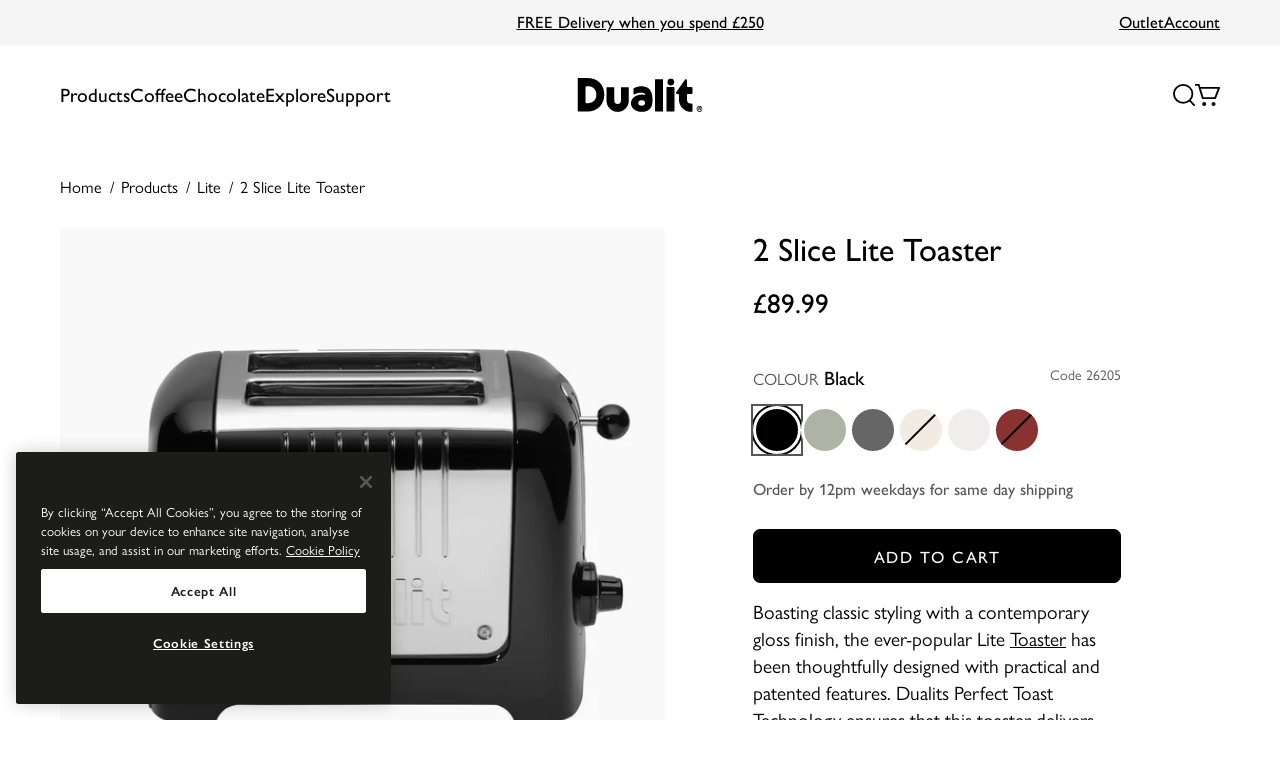

--- FILE ---
content_type: text/html; charset=utf-8
request_url: https://www.dualit.com/products/2-slice-lite-gloss
body_size: 50378
content:
<!doctype html>
<html class="no-js" lang="en">
    <head>
        <meta charset="utf-8">
        <meta http-equiv="X-UA-Compatible" content="IE=edge">
        <meta name="viewport" content="width=device-width,initial-scale=1">
        <meta name="theme-color" content="">

        

        <link
            rel="preconnect"
            href="https://cdn.shopify.com"
            crossorigin
        >
    
        
<link rel="canonical" href="https://www.dualit.com/products/2-slice-lite-gloss"><link
                rel="icon"
                type="image/png"
                href="//www.dualit.com/cdn/shop/files/favicon.png?crop=center&height=32&v=1686842629&width=32"
            ><!-- Google Tag Manager -->
<script>(function(w,d,s,l,i){w[l]=w[l]||[];w[l].push({'gtm.start':
new Date().getTime(),event:'gtm.js'});var f=d.getElementsByTagName(s)[0],
j=d.createElement(s),dl=l!='dataLayer'?'&l='+l:'';j.async=true;j.src=
'https://www.googletagmanager.com/gtm.js?id='+i+dl;f.parentNode.insertBefore(j,f);
})(window,document,'script','dataLayer','GTM-PH87NXQ');</script>
<!-- End Google Tag Manager -->

  <!-- CookiePro Cookies Consent Notice start for dualit.com -->
  <script src="https://cookie-cdn.cookiepro.com/scripttemplates/otSDKStub.js" data-document-language="true" type="text/javascript" charset="UTF-8" data-domain-script="03c7d792-d449-4cea-b481-19305278802c" defer></script>
  <script type="text/javascript">
  function OptanonWrapper() { }
  </script>
  <!-- CookiePro Cookies Consent Notice end for dualit.com -->
<link rel="preconnect" href="https://fonts.googleapis.com">
        <link rel="preconnect" href="https://fonts.gstatic.com" crossorigin>
        <link href="https://fonts.googleapis.com/css2?family=Rubik:ital,wght@0,400;1,600&display=swap" rel="stylesheet">

        
        

  <title>Dualit 2 Slice Lite Toaster — Classic Style, Modern Function</title><meta
      name="description"
      content="Discover the 2 Slice Lite Toaster by Dualit. Classic style meets modern functionality - bagel option, defrost, extra-wide slots, and automatic pop-up."
    >

        
<meta property="og:site_name" content="Dualit Website">
<meta property="og:url" content="https://www.dualit.com/products/2-slice-lite-gloss">
<meta property="og:title" content="2 Slice Lite Toaster">
<meta property="og:type" content="product">
<meta property="og:description" content="Discover the 2 Slice Lite Toaster by Dualit. Classic style meets modern functionality - bagel option, defrost, extra-wide slots, and automatic pop-up."><meta property="product:availability" content="instock">
  <meta property="product:price:amount" content="89.99">
  <meta property="product:price:currency" content="GBP"><meta property="og:image" content="http://www.dualit.com/cdn/shop/files/DPP2-black-front-Web_Grey.jpg?v=1717765813">
      <meta property="og:image:secure_url" content="https://www.dualit.com/cdn/shop/files/DPP2-black-front-Web_Grey.jpg?v=1717765813">
      <meta property="og:image:width" content="2000">
      <meta property="og:image:height" content="2000">
      <meta property="og:image:alt" content="A black 2-slice Lite Toaster with a stainless steel body and a glossy finish, featuring the Dualit brand name on the front."><meta property="og:image" content="http://www.dualit.com/cdn/shop/products/2Slot_LiteToaster_CanvasWhite_Ecom_2.jpg?v=1717765944">
      <meta property="og:image:secure_url" content="https://www.dualit.com/cdn/shop/products/2Slot_LiteToaster_CanvasWhite_Ecom_2.jpg?v=1717765944">
      <meta property="og:image:width" content="2000">
      <meta property="og:image:height" content="2000">
      <meta property="og:image:alt" content="A cream coloured 2-slice Lite Toaster with a stainless steel body and a glossy finish, featuring the Dualit brand name on the front."><meta property="og:image" content="http://www.dualit.com/cdn/shop/products/2Slot_LiteToaster_Cream_Ecom_14.jpg?v=1717765944">
      <meta property="og:image:secure_url" content="https://www.dualit.com/cdn/shop/products/2Slot_LiteToaster_Cream_Ecom_14.jpg?v=1717765944">
      <meta property="og:image:width" content="2000">
      <meta property="og:image:height" content="2000">
      <meta property="og:image:alt" content="2 Slice Lite Toaster">
<meta name="twitter:site" content="@DualitLtd"><meta name="twitter:card" content="summary_large_image">
<meta name="twitter:title" content="2 Slice Lite Toaster">
<meta name="twitter:description" content="Discover the 2 Slice Lite Toaster by Dualit. Classic style meets modern functionality - bagel option, defrost, extra-wide slots, and automatic pop-up.">

        





<script type="application/ld+json">
        {
            "@context": "https://schema.org/",
            "@type": "Product",
            "name": "2 Slice Lite Toaster - Black",
            "url": "https://www.dualit.com/products/2-slice-lite-gloss",
            "image": [
                "https://www.dualit.com/cdn/shop///www.dualit.com/cdn/shop/files/DPP2-black-front-Web_Grey.jpg?v=1717765813&width=1280", 
"https://www.dualit.com/cdn/shop///www.dualit.com/cdn/shop/products/2Slot_LiteToaster_CanvasWhite_Ecom_2.jpg?v=1717765944&width=1280", 
"https://www.dualit.com/cdn/shop///www.dualit.com/cdn/shop/products/2Slot_LiteToaster_Cream_Ecom_14.jpg?v=1717765944&width=1280", 
"https://www.dualit.com/cdn/shop///www.dualit.com/cdn/shop/files/2_Slot_Lite_Toaster_Gloss_White_Ecom_3_90108eb3-7dbb-48e3-bd01-77c305dc5399.jpg?v=1717766161&width=1280", 
"https://www.dualit.com/cdn/shop///www.dualit.com/cdn/shop/files/2_Slot_Lite_Toaster_Grey_Ecom_17_d5889c13-4fe7-42d2-97fe-073107d248d6.jpg?v=1717765888&width=1280", 
"https://www.dualit.com/cdn/shop///www.dualit.com/cdn/shop/products/2Slot_LiteToaster_Red_Ecom_15.jpg?v=1717766188&width=1280", 
"https://www.dualit.com/cdn/shop///www.dualit.com/cdn/shop/files/DPP2-Sage-Brushed-Side-Web_Grey.jpg?v=1758877033&width=1280"

            ],
            "description": "Boasting classic styling with a contemporary gloss finish, the ever-popular Lite Toaster has been thoughtfully designed with practical and patented features. Du...",
            "sku": "26205",
            "brand": {
                "@type": "Brand",
                "name": "Dualit"
            },
                "aggregateRating": {
                    "@type": "AggregateRating",
                    "ratingValue": "4.6",
                    "reviewCount": "28"
                },
            "offers": {
                "@type": "Offer",
                "priceCurrency": "GBP",
                "price": "89.99",
                "availability": "https://schema.org/InStock"
            }
        }
    </script>









        


  <link href="//www.dualit.com/cdn/shop/t/475/assets/base-f9b7233a.css" rel="stylesheet" type="text/css" media="all" />



        <script>
            document.documentElement.className = document.documentElement.className.replace('no-js', 'js');

            if (typeof Shopify !== 'undefined' && Shopify.designMode) {
                document.documentElement.classList.add('shopify-design-mode');
            }
        </script>

        <script>window.performance && window.performance.mark && window.performance.mark('shopify.content_for_header.start');</script><meta name="google-site-verification" content="n0ANToSQntBguA45UjhwP9b0ji6kI6yDuOyPFqOnTjI">
<meta id="shopify-digital-wallet" name="shopify-digital-wallet" content="/74618601783/digital_wallets/dialog">
<meta name="shopify-checkout-api-token" content="13317be00b384c724a35419287db9d25">
<link rel="alternate" type="application/json+oembed" href="https://www.dualit.com/products/2-slice-lite-gloss.oembed">
<script async="async" src="/checkouts/internal/preloads.js?locale=en-GB"></script>
<link rel="preconnect" href="https://shop.app" crossorigin="anonymous">
<script async="async" src="https://shop.app/checkouts/internal/preloads.js?locale=en-GB&shop_id=74618601783" crossorigin="anonymous"></script>
<script id="apple-pay-shop-capabilities" type="application/json">{"shopId":74618601783,"countryCode":"GB","currencyCode":"GBP","merchantCapabilities":["supports3DS"],"merchantId":"gid:\/\/shopify\/Shop\/74618601783","merchantName":"Dualit Website","requiredBillingContactFields":["postalAddress","email","phone"],"requiredShippingContactFields":["postalAddress","email","phone"],"shippingType":"shipping","supportedNetworks":["visa","maestro","masterCard"],"total":{"type":"pending","label":"Dualit Website","amount":"1.00"},"shopifyPaymentsEnabled":true,"supportsSubscriptions":true}</script>
<script id="shopify-features" type="application/json">{"accessToken":"13317be00b384c724a35419287db9d25","betas":["rich-media-storefront-analytics"],"domain":"www.dualit.com","predictiveSearch":true,"shopId":74618601783,"locale":"en"}</script>
<script>var Shopify = Shopify || {};
Shopify.shop = "dualit-store.myshopify.com";
Shopify.locale = "en";
Shopify.currency = {"active":"GBP","rate":"1.0"};
Shopify.country = "GB";
Shopify.theme = {"name":"💾  13-01-2026","id":177905041784,"schema_name":"@strawberry\/foundation","schema_version":"0.0.0","theme_store_id":null,"role":"main"};
Shopify.theme.handle = "null";
Shopify.theme.style = {"id":null,"handle":null};
Shopify.cdnHost = "www.dualit.com/cdn";
Shopify.routes = Shopify.routes || {};
Shopify.routes.root = "/";</script>
<script type="module">!function(o){(o.Shopify=o.Shopify||{}).modules=!0}(window);</script>
<script>!function(o){function n(){var o=[];function n(){o.push(Array.prototype.slice.apply(arguments))}return n.q=o,n}var t=o.Shopify=o.Shopify||{};t.loadFeatures=n(),t.autoloadFeatures=n()}(window);</script>
<script>
  window.ShopifyPay = window.ShopifyPay || {};
  window.ShopifyPay.apiHost = "shop.app\/pay";
  window.ShopifyPay.redirectState = null;
</script>
<script id="shop-js-analytics" type="application/json">{"pageType":"product"}</script>
<script defer="defer" async type="module" src="//www.dualit.com/cdn/shopifycloud/shop-js/modules/v2/client.init-shop-cart-sync_IZsNAliE.en.esm.js"></script>
<script defer="defer" async type="module" src="//www.dualit.com/cdn/shopifycloud/shop-js/modules/v2/chunk.common_0OUaOowp.esm.js"></script>
<script type="module">
  await import("//www.dualit.com/cdn/shopifycloud/shop-js/modules/v2/client.init-shop-cart-sync_IZsNAliE.en.esm.js");
await import("//www.dualit.com/cdn/shopifycloud/shop-js/modules/v2/chunk.common_0OUaOowp.esm.js");

  window.Shopify.SignInWithShop?.initShopCartSync?.({"fedCMEnabled":true,"windoidEnabled":true});

</script>
<script>
  window.Shopify = window.Shopify || {};
  if (!window.Shopify.featureAssets) window.Shopify.featureAssets = {};
  window.Shopify.featureAssets['shop-js'] = {"shop-cart-sync":["modules/v2/client.shop-cart-sync_DLOhI_0X.en.esm.js","modules/v2/chunk.common_0OUaOowp.esm.js"],"init-fed-cm":["modules/v2/client.init-fed-cm_C6YtU0w6.en.esm.js","modules/v2/chunk.common_0OUaOowp.esm.js"],"shop-button":["modules/v2/client.shop-button_BCMx7GTG.en.esm.js","modules/v2/chunk.common_0OUaOowp.esm.js"],"shop-cash-offers":["modules/v2/client.shop-cash-offers_BT26qb5j.en.esm.js","modules/v2/chunk.common_0OUaOowp.esm.js","modules/v2/chunk.modal_CGo_dVj3.esm.js"],"init-windoid":["modules/v2/client.init-windoid_B9PkRMql.en.esm.js","modules/v2/chunk.common_0OUaOowp.esm.js"],"init-shop-email-lookup-coordinator":["modules/v2/client.init-shop-email-lookup-coordinator_DZkqjsbU.en.esm.js","modules/v2/chunk.common_0OUaOowp.esm.js"],"shop-toast-manager":["modules/v2/client.shop-toast-manager_Di2EnuM7.en.esm.js","modules/v2/chunk.common_0OUaOowp.esm.js"],"shop-login-button":["modules/v2/client.shop-login-button_BtqW_SIO.en.esm.js","modules/v2/chunk.common_0OUaOowp.esm.js","modules/v2/chunk.modal_CGo_dVj3.esm.js"],"avatar":["modules/v2/client.avatar_BTnouDA3.en.esm.js"],"pay-button":["modules/v2/client.pay-button_CWa-C9R1.en.esm.js","modules/v2/chunk.common_0OUaOowp.esm.js"],"init-shop-cart-sync":["modules/v2/client.init-shop-cart-sync_IZsNAliE.en.esm.js","modules/v2/chunk.common_0OUaOowp.esm.js"],"init-customer-accounts":["modules/v2/client.init-customer-accounts_DenGwJTU.en.esm.js","modules/v2/client.shop-login-button_BtqW_SIO.en.esm.js","modules/v2/chunk.common_0OUaOowp.esm.js","modules/v2/chunk.modal_CGo_dVj3.esm.js"],"init-shop-for-new-customer-accounts":["modules/v2/client.init-shop-for-new-customer-accounts_JdHXxpS9.en.esm.js","modules/v2/client.shop-login-button_BtqW_SIO.en.esm.js","modules/v2/chunk.common_0OUaOowp.esm.js","modules/v2/chunk.modal_CGo_dVj3.esm.js"],"init-customer-accounts-sign-up":["modules/v2/client.init-customer-accounts-sign-up_D6__K_p8.en.esm.js","modules/v2/client.shop-login-button_BtqW_SIO.en.esm.js","modules/v2/chunk.common_0OUaOowp.esm.js","modules/v2/chunk.modal_CGo_dVj3.esm.js"],"checkout-modal":["modules/v2/client.checkout-modal_C_ZQDY6s.en.esm.js","modules/v2/chunk.common_0OUaOowp.esm.js","modules/v2/chunk.modal_CGo_dVj3.esm.js"],"shop-follow-button":["modules/v2/client.shop-follow-button_XetIsj8l.en.esm.js","modules/v2/chunk.common_0OUaOowp.esm.js","modules/v2/chunk.modal_CGo_dVj3.esm.js"],"lead-capture":["modules/v2/client.lead-capture_DvA72MRN.en.esm.js","modules/v2/chunk.common_0OUaOowp.esm.js","modules/v2/chunk.modal_CGo_dVj3.esm.js"],"shop-login":["modules/v2/client.shop-login_ClXNxyh6.en.esm.js","modules/v2/chunk.common_0OUaOowp.esm.js","modules/v2/chunk.modal_CGo_dVj3.esm.js"],"payment-terms":["modules/v2/client.payment-terms_CNlwjfZz.en.esm.js","modules/v2/chunk.common_0OUaOowp.esm.js","modules/v2/chunk.modal_CGo_dVj3.esm.js"]};
</script>
<script>(function() {
  var isLoaded = false;
  function asyncLoad() {
    if (isLoaded) return;
    isLoaded = true;
    var urls = ["https:\/\/cdn-loyalty.yotpo.com\/loader\/_RKaQ_CfurCX1nyCi-2RkQ.js?shop=dualit-store.myshopify.com","https:\/\/static.rechargecdn.com\/assets\/js\/widget.min.js?shop=dualit-store.myshopify.com"];
    for (var i = 0; i < urls.length; i++) {
      var s = document.createElement('script');
      s.type = 'text/javascript';
      s.async = true;
      s.src = urls[i];
      var x = document.getElementsByTagName('script')[0];
      x.parentNode.insertBefore(s, x);
    }
  };
  if(window.attachEvent) {
    window.attachEvent('onload', asyncLoad);
  } else {
    window.addEventListener('load', asyncLoad, false);
  }
})();</script>
<script id="__st">var __st={"a":74618601783,"offset":0,"reqid":"f082d3a8-4780-4ea8-89ab-035f20da338e-1768376254","pageurl":"www.dualit.com\/products\/2-slice-lite-gloss","u":"f17b289387ab","p":"product","rtyp":"product","rid":8355232186679};</script>
<script>window.ShopifyPaypalV4VisibilityTracking = true;</script>
<script id="captcha-bootstrap">!function(){'use strict';const t='contact',e='account',n='new_comment',o=[[t,t],['blogs',n],['comments',n],[t,'customer']],c=[[e,'customer_login'],[e,'guest_login'],[e,'recover_customer_password'],[e,'create_customer']],r=t=>t.map((([t,e])=>`form[action*='/${t}']:not([data-nocaptcha='true']) input[name='form_type'][value='${e}']`)).join(','),a=t=>()=>t?[...document.querySelectorAll(t)].map((t=>t.form)):[];function s(){const t=[...o],e=r(t);return a(e)}const i='password',u='form_key',d=['recaptcha-v3-token','g-recaptcha-response','h-captcha-response',i],f=()=>{try{return window.sessionStorage}catch{return}},m='__shopify_v',_=t=>t.elements[u];function p(t,e,n=!1){try{const o=window.sessionStorage,c=JSON.parse(o.getItem(e)),{data:r}=function(t){const{data:e,action:n}=t;return t[m]||n?{data:e,action:n}:{data:t,action:n}}(c);for(const[e,n]of Object.entries(r))t.elements[e]&&(t.elements[e].value=n);n&&o.removeItem(e)}catch(o){console.error('form repopulation failed',{error:o})}}const l='form_type',E='cptcha';function T(t){t.dataset[E]=!0}const w=window,h=w.document,L='Shopify',v='ce_forms',y='captcha';let A=!1;((t,e)=>{const n=(g='f06e6c50-85a8-45c8-87d0-21a2b65856fe',I='https://cdn.shopify.com/shopifycloud/storefront-forms-hcaptcha/ce_storefront_forms_captcha_hcaptcha.v1.5.2.iife.js',D={infoText:'Protected by hCaptcha',privacyText:'Privacy',termsText:'Terms'},(t,e,n)=>{const o=w[L][v],c=o.bindForm;if(c)return c(t,g,e,D).then(n);var r;o.q.push([[t,g,e,D],n]),r=I,A||(h.body.append(Object.assign(h.createElement('script'),{id:'captcha-provider',async:!0,src:r})),A=!0)});var g,I,D;w[L]=w[L]||{},w[L][v]=w[L][v]||{},w[L][v].q=[],w[L][y]=w[L][y]||{},w[L][y].protect=function(t,e){n(t,void 0,e),T(t)},Object.freeze(w[L][y]),function(t,e,n,w,h,L){const[v,y,A,g]=function(t,e,n){const i=e?o:[],u=t?c:[],d=[...i,...u],f=r(d),m=r(i),_=r(d.filter((([t,e])=>n.includes(e))));return[a(f),a(m),a(_),s()]}(w,h,L),I=t=>{const e=t.target;return e instanceof HTMLFormElement?e:e&&e.form},D=t=>v().includes(t);t.addEventListener('submit',(t=>{const e=I(t);if(!e)return;const n=D(e)&&!e.dataset.hcaptchaBound&&!e.dataset.recaptchaBound,o=_(e),c=g().includes(e)&&(!o||!o.value);(n||c)&&t.preventDefault(),c&&!n&&(function(t){try{if(!f())return;!function(t){const e=f();if(!e)return;const n=_(t);if(!n)return;const o=n.value;o&&e.removeItem(o)}(t);const e=Array.from(Array(32),(()=>Math.random().toString(36)[2])).join('');!function(t,e){_(t)||t.append(Object.assign(document.createElement('input'),{type:'hidden',name:u})),t.elements[u].value=e}(t,e),function(t,e){const n=f();if(!n)return;const o=[...t.querySelectorAll(`input[type='${i}']`)].map((({name:t})=>t)),c=[...d,...o],r={};for(const[a,s]of new FormData(t).entries())c.includes(a)||(r[a]=s);n.setItem(e,JSON.stringify({[m]:1,action:t.action,data:r}))}(t,e)}catch(e){console.error('failed to persist form',e)}}(e),e.submit())}));const S=(t,e)=>{t&&!t.dataset[E]&&(n(t,e.some((e=>e===t))),T(t))};for(const o of['focusin','change'])t.addEventListener(o,(t=>{const e=I(t);D(e)&&S(e,y())}));const B=e.get('form_key'),M=e.get(l),P=B&&M;t.addEventListener('DOMContentLoaded',(()=>{const t=y();if(P)for(const e of t)e.elements[l].value===M&&p(e,B);[...new Set([...A(),...v().filter((t=>'true'===t.dataset.shopifyCaptcha))])].forEach((e=>S(e,t)))}))}(h,new URLSearchParams(w.location.search),n,t,e,['guest_login'])})(!1,!0)}();</script>
<script integrity="sha256-4kQ18oKyAcykRKYeNunJcIwy7WH5gtpwJnB7kiuLZ1E=" data-source-attribution="shopify.loadfeatures" defer="defer" src="//www.dualit.com/cdn/shopifycloud/storefront/assets/storefront/load_feature-a0a9edcb.js" crossorigin="anonymous"></script>
<script crossorigin="anonymous" defer="defer" src="//www.dualit.com/cdn/shopifycloud/storefront/assets/shopify_pay/storefront-65b4c6d7.js?v=20250812"></script>
<script data-source-attribution="shopify.dynamic_checkout.dynamic.init">var Shopify=Shopify||{};Shopify.PaymentButton=Shopify.PaymentButton||{isStorefrontPortableWallets:!0,init:function(){window.Shopify.PaymentButton.init=function(){};var t=document.createElement("script");t.src="https://www.dualit.com/cdn/shopifycloud/portable-wallets/latest/portable-wallets.en.js",t.type="module",document.head.appendChild(t)}};
</script>
<script data-source-attribution="shopify.dynamic_checkout.buyer_consent">
  function portableWalletsHideBuyerConsent(e){var t=document.getElementById("shopify-buyer-consent"),n=document.getElementById("shopify-subscription-policy-button");t&&n&&(t.classList.add("hidden"),t.setAttribute("aria-hidden","true"),n.removeEventListener("click",e))}function portableWalletsShowBuyerConsent(e){var t=document.getElementById("shopify-buyer-consent"),n=document.getElementById("shopify-subscription-policy-button");t&&n&&(t.classList.remove("hidden"),t.removeAttribute("aria-hidden"),n.addEventListener("click",e))}window.Shopify?.PaymentButton&&(window.Shopify.PaymentButton.hideBuyerConsent=portableWalletsHideBuyerConsent,window.Shopify.PaymentButton.showBuyerConsent=portableWalletsShowBuyerConsent);
</script>
<script data-source-attribution="shopify.dynamic_checkout.cart.bootstrap">document.addEventListener("DOMContentLoaded",(function(){function t(){return document.querySelector("shopify-accelerated-checkout-cart, shopify-accelerated-checkout")}if(t())Shopify.PaymentButton.init();else{new MutationObserver((function(e,n){t()&&(Shopify.PaymentButton.init(),n.disconnect())})).observe(document.body,{childList:!0,subtree:!0})}}));
</script>
<link id="shopify-accelerated-checkout-styles" rel="stylesheet" media="screen" href="https://www.dualit.com/cdn/shopifycloud/portable-wallets/latest/accelerated-checkout-backwards-compat.css" crossorigin="anonymous">
<style id="shopify-accelerated-checkout-cart">
        #shopify-buyer-consent {
  margin-top: 1em;
  display: inline-block;
  width: 100%;
}

#shopify-buyer-consent.hidden {
  display: none;
}

#shopify-subscription-policy-button {
  background: none;
  border: none;
  padding: 0;
  text-decoration: underline;
  font-size: inherit;
  cursor: pointer;
}

#shopify-subscription-policy-button::before {
  box-shadow: none;
}

      </style>

<script>window.performance && window.performance.mark && window.performance.mark('shopify.content_for_header.end');</script>
<script>
  window.cart_items = [];

  window.translations = {
    product: {
      form: {
        addToCart: "Add to Cart",
        addedToCart: "Added to Cart",
        outOfStock: "Out of Stock"
      }
    },
    offers: {
      1: "/pages/2-slice-toaster-offer-application",
      2: "/pages/3-4-slice-toaster-offer-application",
      3: "/pages/classic-kettle-redemption-offer",
      4: "/pages/espressivo-pro-offer-application"
    }
  };

  window.config = {
    storefront: {
      apiKey: "8b0ae5c0c3e70aad2c3a394ed52b4522"
    }
  };

  window.theme = {};

  window.settings = {}
</script>
            


  <script src="//www.dualit.com/cdn/shop/t/475/assets/product-1d301651.js" type="module" crossorigin="anonymous"></script>
  <link rel="modulepreload" href="//www.dualit.com/cdn/shop/t/475/assets/on-document-ready-a4bdde03.js" crossorigin="anonymous">
  <link rel="modulepreload" href="//www.dualit.com/cdn/shop/t/475/assets/klaviyo-back-in-stock-68d82e02.js" crossorigin="anonymous">


        
    <!-- BEGIN app block: shopify://apps/yotpo-product-reviews/blocks/settings/eb7dfd7d-db44-4334-bc49-c893b51b36cf -->


  <script type="text/javascript" src="https://cdn-widgetsrepository.yotpo.com/v1/loader/1KRpXf4dMxrKVahcKhZeGaEAFkihvSy4DT3wU9l0?languageCode=en" async></script>



  
<!-- END app block --><!-- BEGIN app block: shopify://apps/tipo-related-products/blocks/app-embed/75cf2d86-3988-45e7-8f28-ada23c99704f --><script type="text/javascript">
  
    
    
    var Globo = Globo || {};
    window.Globo.RelatedProducts = window.Globo.RelatedProducts || {}; window.moneyFormat = "£{{amount}}"; window.shopCurrency = "GBP";
    window.globoRelatedProductsConfig = {
      __webpack_public_path__ : "https://cdn.shopify.com/extensions/019a6293-eea2-75db-9d64-cc7878a1288f/related-test-cli3-121/assets/", apiUrl: "https://related-products.globo.io/api", alternateApiUrl: "https://related-products.globo.io",
      shop: "dualit-store.myshopify.com", domain: "www.dualit.com",themeOs20: true, page: 'product',
      customer:null,
      urls:  { search: "\/search", collection: "\/collections" },
      translation: {"add_to_cart":"Add to cart","added_to_cart":"Added to cart","add_selected_to_cart":"Add selected to cart","added_selected_to_cart":"Added selected to cart","sale":"Sale","total_price":"Total price:","this_item":"This item:","sold_out":"Sold out","add_to_cart_short":"ADD","added_to_cart_short":"ADDED"},
      settings: {"redirect":true,"new_tab":true,"image_ratio":"400:500","visible_tags":null,"hidden_tags":null,"hidden_collections":null,"exclude_tags":null,"carousel_autoplay":false,"carousel_disable_in_mobile":false,"carousel_loop":true,"carousel_rtl":false,"carousel_items":"5","sold_out":false,"discount":{"enable":false,"condition":"any","type":"percentage","value":10}},
      boughtTogetherIds: {},
      trendingProducts: [8355232219447,14971322925432,8355177955639,8350229922103,8325492572471,8355177201975,8355232252215,8325494473015,9198275166519,14913728020856,8336595845431,8355232186679,8353342259511,8355177136439,8350232084791,8350232674615,8355177234743,8541917511991,8325474746679,8336595812663,8353380630839,8355212525879,8336509665591,8390585975095,14701842956664,8336520741175,9198309310775,14902030303608,8350234083639,8350221009207,8350234149175,8355232284983,8350229659959,8350225400119,8350234018103,8350234050871,8355185721655,8350228807991,8325494538551,8350228382007,8336594305335,8350229266743,8356260970807,8325500109111,8325492965687,8325493063991,8350229561655,8333709508919,14913727365496,14913726841208],
      productBoughtTogether: {"type":"product_bought_together","enable":true,"title":{"text":"Complete the set","color":"#212121","fontSize":"25","align":"left"},"subtitle":{"text":null,"color":"#212121","fontSize":"18"},"limit":3,"maxWidth":1170,"conditions":[{"id":"bought_together","status":0},{"id":"manual","status":1},{"id":"vendor","type":"same","status":0},{"id":"type","type":"same","status":0},{"id":"collection","type":"same","status":0},{"id":"tags","type":"same","status":0},{"id":"global","status":0}],"template":{"id":"2","elements":["price","addToCartBtn","variantSelector","saleLabel"],"productTitle":{"fontSize":"15","color":"#212121"},"productPrice":{"fontSize":"14","color":"#212121"},"productOldPrice":{"fontSize":16,"color":"#919191"},"button":{"fontSize":"14","color":"#ffffff","backgroundColor":"#212121"},"saleLabel":{"color":"#fff","backgroundColor":"#c00000"},"this_item":true,"selected":true},"random":false,"discount":true},
      productRelated: {"type":"product_related","enable":false,"title":{"text":"Related products","color":"#212121","fontSize":"25","align":"center"},"subtitle":{"text":"","color":"#212121","fontSize":"18"},"limit":6,"maxWidth":1170,"conditions":[{"id":"manual","status":0},{"id":"bought_together","status":0},{"id":"vendor","type":"same","status":1},{"id":"type","type":"same","status":1},{"id":"collection","type":"same","status":1},{"id":"tags","type":"same","status":1},{"id":"global","status":1}],"template":{"id":"1","elements":["price","addToCartBtn","variantSelector","saleLabel"],"productTitle":{"fontSize":"15","color":"#212121"},"productPrice":{"fontSize":"14","color":"#212121"},"productOldPrice":{"fontSize":16,"color":"#919191"},"button":{"fontSize":"14","color":"#ffffff","backgroundColor":"#212121"},"saleLabel":{"color":"#fff","backgroundColor":"#c00000"},"this_item":false,"selected":false},"random":false,"discount":false},
      cart: {"type":"cart","enable":false,"title":{"text":"What else do you need?","color":"#212121","fontSize":"20","align":"left"},"subtitle":{"text":"","color":"#212121","fontSize":"18"},"limit":3,"maxWidth":1170,"conditions":[{"id":"manual","status":1},{"id":"bought_together","status":1},{"id":"tags","type":"same","status":1},{"id":"global","status":1}],"template":{"id":"3","elements":["price","addToCartBtn","variantSelector","saleLabel"],"productTitle":{"fontSize":"14","color":"#212121"},"productPrice":{"fontSize":"14","color":"#212121"},"productOldPrice":{"fontSize":16,"color":"#919191"},"button":{"fontSize":"15","color":"#ffffff","backgroundColor":"#212121"},"saleLabel":{"color":"#fff","backgroundColor":"#c00000"},"this_item":true,"selected":true},"random":false,"discount":false},
      basis_collection_handle: 'globo_basis_collection',
      widgets: [],
      offers: [],
      view_name: 'globo.alsobought', cart_properties_name: '_bundle', upsell_properties_name: '_upsell_bundle',
      discounted_ids: [],discount_min_amount: 0,offerdiscounted_ids: [],offerdiscount_min_amount: 0,data: { ids: ["8355232186679"],handles: ["2-slice-lite-gloss"], title : "2 Slice Lite Toaster", vendors: ["Dualit"], types: ["Toasters"], tags: ["model_DLT2PA","model_DPP2","model_DPP2A"], collections: [] },
        
        product: {id: "8355232186679", title: "2 Slice Lite Toaster", handle: "2-slice-lite-gloss", price: 8999, compare_at_price: null, images: ["//www.dualit.com/cdn/shop/files/DPP2-black-front-Web_Grey.jpg?v=1717765813"], variants: [{"id":45452829131063,"title":"Black","option1":"Black","option2":null,"option3":null,"sku":"26205","requires_shipping":true,"taxable":true,"featured_image":{"id":46102302294327,"product_id":8355232186679,"position":1,"created_at":"2024-06-07T14:10:11+01:00","updated_at":"2024-06-07T14:10:13+01:00","alt":"A black 2-slice Lite Toaster with a stainless steel body and a glossy finish, featuring the Dualit brand name on the front.","width":2000,"height":2000,"src":"\/\/www.dualit.com\/cdn\/shop\/files\/DPP2-black-front-Web_Grey.jpg?v=1717765813","variant_ids":[45452829131063]},"available":true,"name":"2 Slice Lite Toaster - Black","public_title":"Black","options":["Black"],"price":8999,"weight":0,"compare_at_price":null,"inventory_management":"shopify","barcode":"619743262059","featured_media":{"alt":"A black 2-slice Lite Toaster with a stainless steel body and a glossy finish, featuring the Dualit brand name on the front.","id":38619810529591,"position":1,"preview_image":{"aspect_ratio":1.0,"height":2000,"width":2000,"src":"\/\/www.dualit.com\/cdn\/shop\/files\/DPP2-black-front-Web_Grey.jpg?v=1717765813"}},"requires_selling_plan":false,"selling_plan_allocations":[],"quantity_rule":{"min":1,"max":null,"increment":1}},{"id":55289301827960,"title":"Sage","option1":"Sage","option2":null,"option3":null,"sku":"26216","requires_shipping":true,"taxable":true,"featured_image":{"id":74506908565880,"product_id":8355232186679,"position":7,"created_at":"2025-09-26T09:57:10+01:00","updated_at":"2025-09-26T09:57:13+01:00","alt":"a Sage coloured toaster with 'Dualit' branding on a white background","width":2000,"height":2000,"src":"\/\/www.dualit.com\/cdn\/shop\/files\/DPP2-Sage-Brushed-Side-Web_Grey.jpg?v=1758877033","variant_ids":[55289301827960]},"available":true,"name":"2 Slice Lite Toaster - Sage","public_title":"Sage","options":["Sage"],"price":8999,"weight":0,"compare_at_price":null,"inventory_management":"shopify","barcode":"619743262165","featured_media":{"alt":"a Sage coloured toaster with 'Dualit' branding on a white background","id":64993459503480,"position":7,"preview_image":{"aspect_ratio":1.0,"height":2000,"width":2000,"src":"\/\/www.dualit.com\/cdn\/shop\/files\/DPP2-Sage-Brushed-Side-Web_Grey.jpg?v=1758877033"}},"requires_selling_plan":false,"selling_plan_allocations":[],"quantity_rule":{"min":1,"max":null,"increment":1}},{"id":45452829425975,"title":"Grey","option1":"Grey","option2":null,"option3":null,"sku":"26204","requires_shipping":true,"taxable":true,"featured_image":{"id":46102302097719,"product_id":8355232186679,"position":5,"created_at":"2024-06-07T14:11:27+01:00","updated_at":"2024-06-07T14:11:28+01:00","alt":"A dark grey 2-slice Lite Toaster with a stainless steel body and a glossy finish, featuring the Dualit brand name on the front.","width":2000,"height":2000,"src":"\/\/www.dualit.com\/cdn\/shop\/files\/2_Slot_Lite_Toaster_Grey_Ecom_17_d5889c13-4fe7-42d2-97fe-073107d248d6.jpg?v=1717765888","variant_ids":[45452829425975]},"available":true,"name":"2 Slice Lite Toaster - Grey","public_title":"Grey","options":["Grey"],"price":8999,"weight":0,"compare_at_price":null,"inventory_management":"shopify","barcode":"619743262042","featured_media":{"alt":"A dark grey 2-slice Lite Toaster with a stainless steel body and a glossy finish, featuring the Dualit brand name on the front.","id":38619832058167,"position":5,"preview_image":{"aspect_ratio":1.0,"height":2000,"width":2000,"src":"\/\/www.dualit.com\/cdn\/shop\/files\/2_Slot_Lite_Toaster_Grey_Ecom_17_d5889c13-4fe7-42d2-97fe-073107d248d6.jpg?v=1717765888"}},"requires_selling_plan":false,"selling_plan_allocations":[],"quantity_rule":{"min":1,"max":null,"increment":1}},{"id":45452829196599,"title":"Canvas White","option1":"Canvas White","option2":null,"option3":null,"sku":"26263","requires_shipping":true,"taxable":true,"featured_image":{"id":41953340195127,"product_id":8355232186679,"position":2,"created_at":"2023-06-20T08:13:23+01:00","updated_at":"2024-06-07T14:12:24+01:00","alt":"A cream coloured 2-slice Lite Toaster with a stainless steel body and a glossy finish, featuring the Dualit brand name on the front.","width":2000,"height":2000,"src":"\/\/www.dualit.com\/cdn\/shop\/products\/2Slot_LiteToaster_CanvasWhite_Ecom_2.jpg?v=1717765944","variant_ids":[45452829196599]},"available":false,"name":"2 Slice Lite Toaster - Canvas White","public_title":"Canvas White","options":["Canvas White"],"price":8999,"weight":0,"compare_at_price":null,"inventory_management":"shopify","barcode":"619743262639","featured_media":{"alt":"A cream coloured 2-slice Lite Toaster with a stainless steel body and a glossy finish, featuring the Dualit brand name on the front.","id":34324045922615,"position":2,"preview_image":{"aspect_ratio":1.0,"height":2000,"width":2000,"src":"\/\/www.dualit.com\/cdn\/shop\/products\/2Slot_LiteToaster_CanvasWhite_Ecom_2.jpg?v=1717765944"}},"requires_selling_plan":false,"selling_plan_allocations":[],"quantity_rule":{"min":1,"max":null,"increment":1}},{"id":45452829393207,"title":"Gloss White","option1":"Gloss White","option2":null,"option3":null,"sku":"26203","requires_shipping":true,"taxable":true,"featured_image":{"id":46102359146807,"product_id":8355232186679,"position":4,"created_at":"2024-06-07T14:15:59+01:00","updated_at":"2024-06-07T14:16:01+01:00","alt":"A white 2-slice Lite Toaster with a stainless steel body and a glossy finish, featuring the Dualit brand name on the front.","width":2000,"height":2000,"src":"\/\/www.dualit.com\/cdn\/shop\/files\/2_Slot_Lite_Toaster_Gloss_White_Ecom_3_90108eb3-7dbb-48e3-bd01-77c305dc5399.jpg?v=1717766161","variant_ids":[45452829393207]},"available":true,"name":"2 Slice Lite Toaster - Gloss White","public_title":"Gloss White","options":["Gloss White"],"price":8999,"weight":0,"compare_at_price":null,"inventory_management":"shopify","barcode":"619743262035","featured_media":{"alt":"A white 2-slice Lite Toaster with a stainless steel body and a glossy finish, featuring the Dualit brand name on the front.","id":38619902968119,"position":4,"preview_image":{"aspect_ratio":1.0,"height":2000,"width":2000,"src":"\/\/www.dualit.com\/cdn\/shop\/files\/2_Slot_Lite_Toaster_Gloss_White_Ecom_3_90108eb3-7dbb-48e3-bd01-77c305dc5399.jpg?v=1717766161"}},"requires_selling_plan":false,"selling_plan_allocations":[],"quantity_rule":{"min":1,"max":null,"increment":1}},{"id":45452829327671,"title":"Gloss Red","option1":"Gloss Red","option2":null,"option3":null,"sku":"26207","requires_shipping":true,"taxable":true,"featured_image":{"id":41953343635767,"product_id":8355232186679,"position":6,"created_at":"2023-06-20T08:13:51+01:00","updated_at":"2024-06-07T14:16:28+01:00","alt":"A red 2-slice Lite Toaster with a stainless steel body and a glossy finish, featuring the Dualit brand name on the front.","width":2000,"height":2000,"src":"\/\/www.dualit.com\/cdn\/shop\/products\/2Slot_LiteToaster_Red_Ecom_15.jpg?v=1717766188","variant_ids":[45452829327671]},"available":false,"name":"2 Slice Lite Toaster - Gloss Red","public_title":"Gloss Red","options":["Gloss Red"],"price":8999,"weight":0,"compare_at_price":null,"inventory_management":"shopify","barcode":"619743262073","featured_media":{"alt":"A red 2-slice Lite Toaster with a stainless steel body and a glossy finish, featuring the Dualit brand name on the front.","id":34324049428791,"position":6,"preview_image":{"aspect_ratio":1.0,"height":2000,"width":2000,"src":"\/\/www.dualit.com\/cdn\/shop\/products\/2Slot_LiteToaster_Red_Ecom_15.jpg?v=1717766188"}},"requires_selling_plan":false,"selling_plan_allocations":[],"quantity_rule":{"min":1,"max":null,"increment":1}}], available: true, vendor: "Dualit", product_type: "Toasters", tags: ["model_DLT2PA","model_DPP2","model_DPP2A"], published_at:"2010-03-03 12:00:00 +0000"},cartdata:{ ids: [],handles: [], vendors: [], types: [], tags: [], collections: [] },upselldatas:{},cartitems:[],cartitemhandles: [],manualCollectionsDatas: {},layouts: [],
      no_image_url: "https://cdn.shopify.com/s/images/admin/no-image-large.gif",
      manualRecommendations:[], manualVendors:[], manualTags:[], manualProductTypes:[], manualCollections:[],
      app_version : 2,
      collection_handle: "", curPlan :  "PROFESSIONAL" ,
    }; globoRelatedProductsConfig.settings.hidewatermark= true;
     globoRelatedProductsConfig.manualCollections = []; globoRelatedProductsConfig.manualProductTypes = []; globoRelatedProductsConfig.manualTags = []; globoRelatedProductsConfig.manualVendors = [];   globoRelatedProductsConfig.manualRecommendations["8355232186679"] = ["8355177955639","8336595845431"];   globoRelatedProductsConfig.data.collections = globoRelatedProductsConfig.data.collections.concat(["2-slice-black-toasters","2-slice-chrome-toasters","2-slice-toasters","2-slice-white-toasters","all","black-toasters","chrome-toasters","products","lite-range","lite-toasters","sage-sandstone","shop-by-colour","toasters","white-toasters"]);globoRelatedProductsConfig.boughtTogetherIds[8355232186679] = false;globoRelatedProductsConfig.upselldatas[8355232186679] = { title: "2 Slice Lite Toaster", collections :["2-slice-black-toasters","2-slice-chrome-toasters","2-slice-toasters","2-slice-white-toasters","all","black-toasters","chrome-toasters","products","lite-range","lite-toasters","sage-sandstone","shop-by-colour","toasters","white-toasters"], tags:["model_DLT2PA","model_DPP2","model_DPP2A"], product_type:"Toasters"};
</script>
<style>
  
</style>
<script>
  document.addEventListener('DOMContentLoaded', function () {
    document.querySelectorAll('[class*=globo_widget_]').forEach(function (el) {
      if (el.clientWidth < 600) {
        el.classList.add('globo_widget_mobile');
      }
    });
  });
</script>

<!-- BEGIN app snippet: globo-alsobought-style -->
<style>
    .ga-products-box .ga-product_image:after{padding-top:100%;}
    @media only screen and (max-width:749px){.return-link-wrapper{margin-bottom:0 !important;}}
    
        
        
            
                
                
                  .ga-products-box .ga-product_image:after{padding-top:125.0%;}
                
            
        
    
    
        

        


            #ga-product_bought_together{max-width:1170px;margin:15px auto;} #ga-product_bought_together h2{color:#212121;font-size:25px;text-align:left;}  #ga-product_bought_together .ga-subtitle{color:#212121;font-size:18px;text-align:left;}  #ga-product_bought_together .ga-product_title, #ga-product_bought_together select.ga-product_variant_select{color:#212121;font-size:15px;} #ga-product_bought_together span.ga-product_price{color:#212121;font-size:14px;}  #ga-product_bought_together .ga-product_oldprice{color:#919191;font-size:16px;}  #ga-product_bought_together button.ga-product_addtocart, #ga-product_bought_together button.ga-addalltocart{color:#ffffff;background-color:#212121;font-size:14px;} #ga-product_bought_together .ga-label_sale{color:#fff;background-color:#c00000;} #ga-product_related{max-width:1170px;margin:15px auto;} #ga-product_related h2{color:#212121;font-size:25px;text-align:center;}  #ga-product_related .ga-subtitle{color:#212121;font-size:18px;text-align:center;}  #ga-product_related .ga-product_title, #ga-product_related select.ga-product_variant_select{color:#212121;font-size:15px;} #ga-product_related span.ga-product_price{color:#212121;font-size:14px;}  #ga-product_related .ga-product_oldprice{color:#919191;font-size:16px;}  #ga-product_related button.ga-product_addtocart, #ga-product_related button.ga-addalltocart{color:#ffffff;background-color:#212121;font-size:14px;} #ga-product_related .ga-label_sale{color:#fff;background-color:#c00000;}
        
        
        #ga-cart{max-width:1170px;margin:15px auto;} #ga-cart h2{color:#212121;font-size:20px;text-align:left;}  #ga-cart .ga-subtitle{color:#212121;font-size:18px;text-align:left;}  #ga-cart .ga-product_title, #ga-cart select.ga-product_variant_select{color:#212121;font-size:14px;} #ga-cart span.ga-product_price{color:#212121;font-size:14px;}  #ga-cart .ga-product_oldprice{color:#919191;font-size:16px;}  #ga-cart button.ga-product_addtocart, #ga-cart button.ga-addalltocart{color:#ffffff;background-color:#212121;font-size:15px;} #ga-cart .ga-label_sale{color:#fff;background-color:#c00000;}
    </style>
<!-- END app snippet --><!-- BEGIN app snippet: globo-alsobought-template -->
<script id="globoRelatedProductsTemplate2" type="template/html">
  {% if box.template.id == 1 or box.template.id == '1' %}
  <div id="{{box.id}}" data-title="{{box.title.text | escape}}" class="ga ga-template_1 ga-products-box ga-template_themeid_{{ theme_store_id  }}"> {% if box.title and box.title.text and box.title.text != '' %} <h2 class="ga-title section-title"> <span>{{box.title.text}}</span> </h2> {% endif %} {% if box.subtitle and box.subtitle.text and box.subtitle.text != '' %} <div class="ga-subtitle">{{box.subtitle.text}}</div> {% endif %} <div class="ga-products"> <div class="ga-carousel_wrapper"> <div class="ga-carousel gowl-carousel" data-products-count="{{products.size}}"> {% for product in products %} {% assign first_available_variant = false %} {% for variant in product.variants %} {% if first_available_variant == false and variant.available %} {% assign first_available_variant = variant %} {% endif %} {% endfor %} {% if first_available_variant == false %} {% assign first_available_variant = product.variants[0] %} {% endif %} {% if product.images[0] %} {% assign featured_image = product.images[0] | img_url: '350x' %} {% else %} {% assign featured_image = no_image_url | img_url: '350x' %} {% endif %} <div class="ga-product" data-product-id="{{product.id}}"> <a {% if settings.new_tab %} target="_blank" {% endif %} href="/products/{{product.handle}}"> {% if box.template.elements contains 'saleLabel' and first_available_variant.compare_at_price > first_available_variant.price %} <span class="ga-label ga-label_sale">{{translation.sale}}</span> {% endif %} {% unless product.available %} <span class="ga-label ga-label_sold">{{translation.sold_out}}</span> {% endunless %} <div class="ga-product_image ga-product_image_{{product.id}}" id="ga-product_image_{{product.id}}" style="background-image: url('{{featured_image}}')"> <span></span> </div> </a> <a class="ga-product_title  " {% if settings.new_tab %} target="_blank" {% endif %} href="/products/{{product.handle}}">{{product.title}}</a> {% assign variants_size = product.variants | size %} <div class="ga-product_variants-container{% unless box.template.elements contains 'variantSelector' %} ga-hide{% endunless %}"> <select aria-label="Variant" class="ga-product_variant_select {% if variants_size == 1 %}ga-hide{% endif %}"> {% for variant in product.variants %} <option {% if first_available_variant.id == variant.id %} selected {% endif %} {% unless variant.available %} disabled {% endunless %} data-image="{% if variant.featured_image %}{{variant.featured_image.src | img_url: '350x'}}{% else %}{{featured_image}}{% endif %}" data-available="{{variant.available}}" data-compare_at_price="{{variant.compare_at_price}}" data-price="{{variant.price}}" value="{{variant.id}}">{{variant.title}} {% unless variant.available %} - {{translation.sold_out}} {% endunless %} </option> {% endfor %} </select> </div> {% if settings.setHideprice %} {% else %} {% if box.template.elements contains 'price' %} <span class="ga-product_price-container"> <span class="ga-product_price money   {% if first_available_variant.compare_at_price > first_available_variant.price %} ga-product_have_oldprice {% endif %}">{{first_available_variant.price | money}}</span> {% if first_available_variant.compare_at_price > first_available_variant.price %} <s class="ga-product_oldprice money">{{first_available_variant.compare_at_price | money}}</s> {% endif %} </span> {% endif %} {% if box.template.elements contains 'addToCartBtn' %} <button class="ga-product_addtocart" type="button" data-add="{{translation.add_to_cart}}" data-added="{{translation.added_to_cart}}">{{translation.add_to_cart}}</button> {% endif %} {% endif %} </div> {% endfor %} </div> </div> {%- unless settings.hidewatermark == true -%} <p style="text-align: right;font-size:small;display: inline-block !important; width: 100%;">{% if settings.copyright !='' %}{{ settings.copyright }}{%- endif -%}</p>{%- endunless -%} </div> </div>
  {% elsif box.template.id == 2 or box.template.id == '2' %}
  <div id="{{box.id}}" data-title="{{box.title.text | escape}}" class="ga ga-template_2 ga-products-box "> {% if box.title and box.title.text and box.title.text != '' %} <h2 class="ga-title section-title "> <span>{{box.title.text}}</span> </h2> {% endif %} {% if box.subtitle and box.subtitle.text and box.subtitle.text != '' %} <div class="ga-subtitle">{{box.subtitle.text}}</div> {% endif %} {% assign total_price = 0 %} {% assign total_sale_price = 0 %} <div class="ga-products"> <div class="ga-products_image"> {% for product in products %} {% assign first_available_variant = false %} {% for variant in product.variants %} {% if first_available_variant == false and variant.available %} {% assign first_available_variant = variant %} {% endif %} {% endfor %} {% if first_available_variant == false %} {% assign first_available_variant = product.variants[0] %} {% endif %} {% if first_available_variant.available and box.template.selected %} {% assign total_price = total_price | plus: first_available_variant.price %} {% if first_available_variant.compare_at_price > first_available_variant.price %} {% assign total_sale_price = total_sale_price | plus: first_available_variant.compare_at_price %} {% else %} {% assign total_sale_price = total_sale_price | plus: first_available_variant.price %} {% endif %} {% endif %} {% if product.images[0] %} {% assign featured_image = product.images[0] | img_url: '350x' %} {% else %} {% assign featured_image = no_image_url | img_url: '350x' %} {% endif %} <div class="ga-product {% if forloop.last %}last{% endif %}" id="ga-product_{{product.id}}"> <a {% if settings.new_tab %} target="_blank" {% endif %} href="/products/{{product.handle}}"> {% unless product.available %} <span class="ga-label ga-label_sold">{{translation.sold_out}}</span> {% endunless %} <img class="ga-product_image_{{product.id}}" id="ga-product_image_{{product.id}}" src="{{featured_image}}" alt="{{product.title}}"/> </a> </div> {% endfor %} {% if settings.setHideprice %} {% else %} <div class="ga-product-form {% unless total_price > 0 %}ga-hide{% endunless %}"> {% if box.template.elements contains 'price' %} <div> {{translation.total_price}} <span class="ga-product_price ga-product_totalprice money">{{total_price | money}}</span> <span class="ga-product_oldprice ga-product_total_sale_price money {% if total_price >= total_sale_price %} ga-hide {% endif %}">{{ total_sale_price | money}}</span> </div> {% endif %} {% if box.template.elements contains 'addToCartBtn' %} <button class="ga-addalltocart" type="button" data-add="{{translation.add_selected_to_cart}}" data-added="{{translation.added_selected_to_cart}}">{{translation.add_selected_to_cart}}</button> {% endif %} </div> {% endif %} </div> </div> <ul class="ga-products-input"> {% for product in products %} {% assign first_available_variant = false %} {% for variant in product.variants %} {% if first_available_variant == false and variant.available %} {% assign first_available_variant = variant %} {% endif %} {% endfor %} {% if first_available_variant == false %} {% assign first_available_variant = product.variants[0] %} {% endif %} {% if product.images[0] %} {% assign featured_image = product.images[0] | img_url: '350x' %} {% else %} {% assign featured_image = no_image_url | img_url: '350x' %} {% endif %} <li class="ga-product{% unless box.template.selected %} ga-deactive{% endunless %}" data-product-id="{{product.id}}"> <input {% unless product.available %} disabled {% endunless %} class="selectedItem" {% if box.template.selected and product.available == true %} checked {% endif %} type="checkbox" value="{{product.id}}"/> <a class="ga-product_title" {% if settings.new_tab %} target="_blank" {% endif %} href="/products/{{product.handle}}"> {% if product.id == cur_product_id %} <strong>{{translation.this_item}} </strong> {% endif %} {{product.title}} {% unless product.available %} - {{translation.sold_out}} {% endunless %} </a> {% assign variants_size = product.variants | size %} <div class="ga-product_variants-container{% unless box.template.elements contains 'variantSelector' %} ga-hide{% endunless %}"> <select {% unless product.available %} disabled {% endunless %} aria-label="Variant" class="ga-product_variant_select {% if variants_size == 1 %}ga-hide{% endif %}"> {% for variant in product.variants %} <option {% if first_available_variant.id == variant.id %} selected {% endif %} {% unless variant.available %} disabled {% endunless %} data-image="{% if variant.featured_image %}{{variant.featured_image.src | img_url: '100x'}}{% else %}{{featured_image}}{% endif %}" data-available="{{variant.available}}" data-compare_at_price="{{variant.compare_at_price}}" data-price="{{variant.price}}" value="{{variant.id}}">{{variant.title}} {% unless variant.available %} - {{translation.sold_out}} {% endunless %} </option> {% endfor %} </select> </div> {% if settings.setHideprice %} {% else %} {% if box.template.elements contains 'price' %} <span class="ga-product_price-container"> <span class="ga-product_price money   {% if first_available_variant.compare_at_price > first_available_variant.price %} ga-product_have_oldprice {% endif %}">{{first_available_variant.price | money}}</span> {% if first_available_variant.compare_at_price > first_available_variant.price %} <s class="ga-product_oldprice money">{{first_available_variant.compare_at_price | money}}</s> {% endif %} </span> {% endif %} {% endif %} </li> {% endfor %} </ul> {%- unless settings.hidewatermark == true -%} <p style="text-align: right;font-size:small;display: inline-block !important; width: 100%;"> {% if settings.copyright !='' %} {{ settings.copyright }} {%- endif -%} </p> {%- endunless -%} </div>
  {% elsif box.template.id == 3 or box.template.id == '3' %}
  <div id="{{box.id}}" data-title="{{box.title.text | escape}}" class="ga ga-template_3 ga-products-box  "> {% if box.title and box.title.text and box.title.text != '' %} <h2 class="ga-title section-title "> <span>{{box.title.text}}</span> </h2> {% endif %} {% if box.subtitle and box.subtitle.text and box.subtitle.text != '' %} <div class="ga-subtitle">{{box.subtitle.text}}</div> {% endif %} {% assign total_price = 0 %} {% assign total_sale_price = 0 %} <div class="ga-products"> <ul class="ga-products-table"> {% for product in products %} {% assign first_available_variant = false %} {% for variant in product.variants %} {% if first_available_variant == false and variant.available %} {% assign first_available_variant = variant %} {% endif %} {% endfor %} {% if first_available_variant == false %} {% assign first_available_variant = product.variants[0] %} {% endif %} {% if first_available_variant.available and box.template.selected %} {% assign total_price = total_price | plus: first_available_variant.price %} {% if first_available_variant.compare_at_price > first_available_variant.price %} {% assign total_sale_price = total_sale_price | plus: first_available_variant.compare_at_price %} {% else %} {% assign total_sale_price = total_sale_price | plus: first_available_variant.price %} {% endif %} {% endif %} {% if product.images[0] %} {% assign featured_image = product.images[0] | img_url: '100x' %} {% else %} {% assign featured_image = no_image_url | img_url: '100x' %} {% endif %} <li class="ga-product{% unless box.template.selected %} ga-deactive{% endunless %}" data-product-id="{{product.id}}"> <div class="product_main"> <input {% unless product.available %} disabled {% endunless %} class="selectedItem" {% if box.template.selected and product.available == true %} checked {% endif %} type="checkbox" value=""/> <a {% if settings.new_tab %} target="_blank" {% endif %} href="/products/{{product.handle}}" class="ga-products_image"> {% unless product.available %} <span class="ga-label ga-label_sold">{{translation.sold_out}}</span> {% endunless %} <span> <img class="ga-product_image_{{product.id}}" id="ga-product_image_{{product.id}}" src="{{featured_image}}" alt="{{product.title}}"/> </span> </a> <div> <a class="ga-product_title" {% if settings.new_tab %} target="_blank" {% endif %} href="/products/{{product.handle}}"> {% if product.id == cur_product_id %} <strong>{{translation.this_item}} </strong> {% endif %} {{product.title}} {% unless product.available %} - {{translation.sold_out}} {% endunless %} </a> </div> </div> {% assign variants_size = product.variants | size %} <div class="ga-product_variants-container{% unless box.template.elements contains 'variantSelector' %} ga-hide{% endunless %}"> <select {% unless product.available %} disabled {% endunless %} aria-label="Variant" class="ga-product_variant_select {% if variants_size == 1 %}ga-hide{% endif %}"> {% for variant in product.variants %} <option {% if first_available_variant.id == variant.id %} selected {% endif %} {% unless variant.available %} disabled {% endunless %} data-image="{% if variant.featured_image %}{{variant.featured_image.src | img_url: '100x'}}{% else %}{{featured_image}}{% endif %}" data-available="{{variant.available}}" data-compare_at_price="{{variant.compare_at_price}}" data-price="{{variant.price}}" value="{{variant.id}}">{{variant.title}} {% unless variant.available %} - {{translation.sold_out}} {% endunless %} </option> {% endfor %} </select> </div> {% if settings.setHideprice %} {% else %} {% if box.template.elements contains 'price' %} <span class="ga-product_price-container"> <span class="ga-product_price money   {% if first_available_variant.compare_at_price > first_available_variant.price %} ga-product_have_oldprice {% endif %}">{{first_available_variant.price | money}}</span> {% if first_available_variant.compare_at_price > first_available_variant.price %} <s class="ga-product_oldprice money">{{first_available_variant.compare_at_price | money}}</s> {% endif %} </span> {% endif %} {% endif %} </li> {% endfor %} </ul> {% if settings.setHideprice %} {% else %} <div class="ga-product-form{% unless box.template.selected or total_price > 0 %} ga-hide{% endunless %}"> {% if box.template.elements contains 'price' %} <div>{{translation.total_price}} <span class="ga-product_price ga-product_totalprice money">{{total_price | money}}</span> <span class="ga-product_oldprice ga-product_total_sale_price money {% if total_price >= total_sale_price %} ga-hide {% endif %}">{{ total_sale_price | money}}</span> </div> {% endif %} {% if box.template.elements contains 'addToCartBtn' %} <button class="ga-addalltocart" type="button" data-add="{{translation.add_selected_to_cart}}" data-added="{{translation.added_selected_to_cart}}">{{translation.add_selected_to_cart}}</button> {% endif %} </div> {% endif %} </div> {%- unless settings.hidewatermark == true -%} <p style="text-align: right;font-size:small;display: inline-block !important; width: 100%;"> {% if settings.copyright !='' %} {{ settings.copyright }} {%- endif -%} </p> {%- endunless -%} </div>
  {% elsif box.template.id == 4 or box.template.id == '4' %}
  <div id="{{box.id}}" data-title="{{box.title.text | escape}}" class="ga ga-template_4 ga-products-box"> {% if box.title and box.title.text and box.title.text != '' %} <h2 class="ga-title section-title"> <span>{{box.title.text}}</span> </h2> {% endif %} {% if box.subtitle and box.subtitle.text and box.subtitle.text != '' %} <div class="ga-subtitle">{{box.subtitle.text}}</div> {% endif %} {% assign total_price = 0 %} <div class="ga-products"> <div class="ga-products_wrapper"> <ul class="ga-related-products" data-products-count="{{products.size}}"> {% for product in products %} {% assign first_available_variant = false %} {% for variant in product.variants %} {% if first_available_variant == false and variant.available %} {% assign first_available_variant = variant %} {% endif %} {% endfor %} {% if first_available_variant == false %} {% assign first_available_variant = product.variants[0] %} {% endif %} {% if first_available_variant.available and box.template.selected %} {% assign total_price = total_price | plus: first_available_variant.price %} {% endif %} {% if product.images[0] %} {% assign featured_image = product.images[0] | img_url: '350x' %} {% else %} {% assign featured_image = no_image_url | img_url: '350x' %} {% endif %} <li class="ga-product" data-product-id="{{product.id}}"> <div class="ga-product-wp"> <a {% if settings.new_tab %} target="_blank" {% endif %} href="/products/{{product.handle}}"> {% if box.template.elements contains 'saleLabel' and first_available_variant.compare_at_price > first_available_variant.price %} <span class="ga-label ga-label_sale">{{translation.sale}}</span> {% endif %} {% unless product.available %} <span class="ga-label ga-label_sold">{{translation.sold_out}}</span> {% endunless %} <div class="ga-product_image ga-product_image_{{product.id}}" id="ga-product_image_{{product.id}}" style="background-image: url('{{featured_image}}')"> <span></span> </div> </a> <a class="ga-product_title " {% if settings.new_tab %} target="_blank" {% endif %} href="/products/{{product.handle}}">{{product.title}}</a> {% assign variants_size = product.variants | size %} <div class="ga-product_variants-container{% unless box.template.elements contains 'variantSelector' %} ga-hide{% endunless %}"> <select aria-label="Variant" class="ga-product_variant_select {% if variants_size == 1 %}ga-hide{% endif %}"> {% for variant in product.variants %} <option {% if first_available_variant.id == variant.id %} selected {% endif %} {% unless variant.available %} disabled {% endunless %} data-image="{% if variant.featured_image %}{{variant.featured_image.src | img_url: '350x'}}{% else %}{{featured_image}}{% endif %}" data-available="{{variant.available}}" data-compare_at_price="{{variant.compare_at_price}}" data-price="{{variant.price}}" value="{{variant.id}}">{{variant.title}} {% unless variant.available %} - {{translation.sold_out}} {% endunless %} </option> {% endfor %} </select> </div> {% if settings.setHideprice %} {% else %} {% if box.template.elements contains 'price' %} <span class="ga-product_price-container"> <span class="ga-product_price money  {% if first_available_variant.compare_at_price > first_available_variant.price %} ga-product_have_oldprice {% endif %}">{{first_available_variant.price | money}}</span> {% if first_available_variant.compare_at_price > first_available_variant.price %} <s class="ga-product_oldprice money">{{first_available_variant.compare_at_price | money}}</s> {% endif %} </span> {% endif %} {% endif %} </div> </li> {% endfor %} </ul> {% if settings.setHideprice %} {% else %} <div class="ga-product-form{% unless box.template.selected or total_price > 0 %} ga-hide{% endunless %}"> {% if box.template.elements contains 'price' %} <div class="ga-total-box">{{translation.total_price}} <span class="ga-product_price ga-product_totalprice money">{{total_price | money}}</span> </div> {% endif %} {% if box.template.elements contains 'addToCartBtn' %} <button class="ga-addalltocart" type="button" data-add="{{translation.add_selected_to_cart}}" data-added="{{translation.added_selected_to_cart}}">{{translation.add_selected_to_cart}}</button> {% endif %} </div> {% endif %} </div> </div> {%- unless settings.hidewatermark == true -%} <p style="text-align: right;font-size:small;display: inline-block !important; width: 100%;"> {% if settings.copyright !='' %} {{ settings.copyright }} {%- endif -%} </p> {%- endunless -%} </div>
  {% elsif box.template.id == 5 or box.template.id == '5' %}
  <div id="{{box.id}}" data-title="{{box.title.text | escape}}" class="ga ga-template_5 ga-products-box"> {% if box.title and box.title.text and box.title.text != '' %} <h2 class="ga-title section-title"> <span>{{box.title.text}}</span> </h2> {% endif %} {% if box.subtitle and box.subtitle.text and box.subtitle.text != '' %} <div class="ga-subtitle">{{box.subtitle.text}}</div> {% endif %} {% assign total_price = 0 %} <div class="ga-products"> <div class="ga-products_wrapper"> <ul class="ga-related-vertical" data-products-count="{{products.size}}"> {% for product in products %} {% assign first_available_variant = false %} {% for variant in product.variants %} {% if first_available_variant == false and variant.available %} {% assign first_available_variant = variant %} {% endif %} {% endfor %} {% if first_available_variant == false %} {% assign first_available_variant = product.variants[0] %} {% endif %} {% if first_available_variant.available and box.template.selected %} {% assign total_price = total_price | plus: first_available_variant.price %} {% endif %} {% if product.images[0] %} {% assign featured_image = product.images[0] | img_url: '350x' %} {% else %} {% assign featured_image = no_image_url | img_url: '350x' %} {% endif %} <li class="ga-product" data-product-id="{{product.id}}"> <a class="ga-product-image-wp" {% if settings.new_tab %} target="_blank" {% endif %} href="/products/{{product.handle}}"> {% if box.template.elements contains 'saleLabel' and first_available_variant.compare_at_price > first_available_variant.price %} <span class="ga-label ga-label_sale">{{translation.sale}}</span> {% endif %} {% unless product.available %} <span class="ga-label ga-label_sold">{{translation.sold_out}}</span> {% endunless %} <div class="ga-product_image ga-product_image_{{product.id}}" id="ga-product_image_{{product.id}}" style="background-image: url('{{featured_image}}')"> <span></span> </div> </a> <div class="ga-related-vertical-content"> <a class="ga-product_title " {% if settings.new_tab %} target="_blank" {% endif %} href="/products/{{product.handle}}">{{product.title}}</a> {% assign variants_size = product.variants | size %} <div class="ga-product_variants-container{% unless box.template.elements contains 'variantSelector' %} ga-hide{% endunless %}"> <select aria-label="Variant" class="ga-product_variant_select {% if variants_size == 1 %}ga-hide{% endif %}"> {% for variant in product.variants %} <option {% if first_available_variant.id == variant.id %} selected {% endif %} {% unless variant.available %} disabled {% endunless %} data-image="{% if variant.featured_image %}{{variant.featured_image.src | img_url: '350x'}}{% else %}{{featured_image}}{% endif %}" data-available="{{variant.available}}" data-compare_at_price="{{variant.compare_at_price}}" data-price="{{variant.price}}" value="{{variant.id}}">{{variant.title}} {% unless variant.available %} - {{translation.sold_out}} {% endunless %} </option> {% endfor %} </select> </div> {% if settings.setHideprice %} {% else %} {% if box.template.elements contains 'price' %} <span class="ga-product_price-container"> <span class="ga-product_price money  {% if first_available_variant.compare_at_price > first_available_variant.price %} ga-product_have_oldprice {% endif %}">{{first_available_variant.price | money}}</span> {% if first_available_variant.compare_at_price > first_available_variant.price %} <s class="ga-product_oldprice money">{{first_available_variant.compare_at_price | money}}</s> {% endif %} </span> {% endif %} {% endif %} </div> {% if settings.setHideprice %} {% else %} {% if box.template.elements contains 'addToCartBtn' %} <div class="ga-product_addtocart_wp"> <button class="ga-product_addtocart" type="button" data-add="{{translation.add_to_cart}}" data-added="{{translation.added_to_cart}}">{{translation.add_to_cart}}</button> </div> {% endif %} {% endif %} </li> {% endfor %} </ul> </div> </div> {%- unless settings.hidewatermark == true -%} <p style="text-align: right;font-size:small;display: inline-block !important; width: 100%;"> {% if settings.copyright !='' %} {{ settings.copyright }} {%- endif -%} </p> {%- endunless -%} </div>
  {% elsif box.template.id == 6 or box.template.id == '6' %}
  <div id="{{box.id}}" data-title="{{box.title.text | escape}}" class="ga ga-template_6 ga-products-box"> {% if box.title and box.title.text and box.title.text != '' %} <h2 class="ga-title section-title"> <span>{{box.title.text}}</span> </h2> {% endif %} {% if box.subtitle and box.subtitle.text and box.subtitle.text != '' %} <div class="ga-subtitle">{{box.subtitle.text}}</div> {% endif %} <div class="ga-products"> <div class="ga-carousel_wrapper"> <div class="ga-carousel gowl-carousel" data-products-count="{{products.size}}"> {% for product in products %} {% assign first_available_variant = false %} {% for variant in product.variants %} {% if first_available_variant == false and variant.available %} {% assign first_available_variant = variant %} {% endif %} {% endfor %} {% if first_available_variant == false %} {% assign first_available_variant = product.variants[0] %} {% endif %} {% if product.images[0] %} {% assign featured_image = product.images[0] | img_url: '350x' %} {% else %} {% assign featured_image = no_image_url | img_url: '350x' %} {% endif %} <div class="ga-product" data-product-id="{{product.id}}"> <a class="ga-product-image-wp" {% if settings.new_tab %} target="_blank" {% endif %} href="/products/{{product.handle}}"> {% if box.template.elements contains 'saleLabel' and first_available_variant.compare_at_price > first_available_variant.price %} <span class="ga-label ga-label_sale">{{translation.sale}}</span> {% endif %} {% unless product.available %} <span class="ga-label ga-label_sold">{{translation.sold_out}}</span> {% endunless %} <div class="ga-product_image ga-product_image_{{product.id}}" id="ga-product_image_{{product.id}}" style="background-image: url('{{featured_image}}')"> <span></span> </div> </a> <div class="ga-related-vertical-content"> <a class="ga-product_title " {% if settings.new_tab %} target="_blank" {% endif %} href="/products/{{product.handle}}">{{product.title}}</a> {% assign variants_size = product.variants | size %} <div class="ga-product_variants-container{% unless box.template.elements contains 'variantSelector' %} ga-hide{% endunless %}"> <select aria-label="Variant" class="ga-product_variant_select {% if variants_size == 1 %}ga-hide{% endif %}"> {% for variant in product.variants %} <option {% if first_available_variant.id == variant.id %} selected {% endif %} {% unless variant.available %} disabled {% endunless %} data-image="{% if variant.featured_image %}{{variant.featured_image.src | img_url: '350x'}}{% else %}{{featured_image}}{% endif %}" data-available="{{variant.available}}" data-compare_at_price="{{variant.compare_at_price}}" data-price="{{variant.price}}" value="{{variant.id}}">{{variant.title}} {% unless variant.available %} - {{translation.sold_out}} {% endunless %} </option> {% endfor %} </select> </div> {% if settings.setHideprice %} {% else %} {% if box.template.elements contains 'price' %} <span class="ga-product_price-container"> <span class="ga-product_price money  {% if first_available_variant.compare_at_price > first_available_variant.price %} ga-product_have_oldprice {% endif %}">{{first_available_variant.price | money}}</span> {% if first_available_variant.compare_at_price > first_available_variant.price %} <s class="ga-product_oldprice money">{{first_available_variant.compare_at_price | money}}</s> {% endif %} </span> {% endif %} {% if box.template.elements contains 'addToCartBtn' %} <button class="ga-product_addtocart" type="button" data-add="{{translation.add_to_cart}}" data-added="{{translation.added_to_cart}}">{{translation.add_to_cart}}</button> {% endif %} {% endif %} </div> </div> {% endfor %} </div> </div> </div> {%- unless settings.hidewatermark == true -%} <p style="text-align: right;font-size:small;display: inline-block !important; width: 100%;"> {% if settings.copyright !='' %} {{ settings.copyright }} {%- endif -%} </p> {%- endunless -%} </div>
  {% endif %}
</script>

<!-- END app snippet -->
<!-- END app block --><!-- BEGIN app block: shopify://apps/hulk-form-builder/blocks/app-embed/b6b8dd14-356b-4725-a4ed-77232212b3c3 --><!-- BEGIN app snippet: hulkapps-formbuilder-theme-ext --><script type="text/javascript">
  
  if (typeof window.formbuilder_customer != "object") {
        window.formbuilder_customer = {}
  }

  window.hulkFormBuilder = {
    form_data: {"form_h2dHooJnLEGb-QR2yyI7Uw":{"uuid":"h2dHooJnLEGb-QR2yyI7Uw","form_name":"Classic Kettle Redemption Offer (purchased from John Lewis)","form_data":{"div_back_gradient_1":"#fff","div_back_gradient_2":"#fff","back_color":"#fff","form_title":"","form_submit":"Submit","after_submit":"hideAndmessage","after_submit_msg":"\u003cp\u003eThank you for submitting your application. If you\u0026rsquo;ve met all the criteria, your free gift will be sent to you within 8 weeks.\u003c\/p\u003e\n","captcha_enable":"no","label_style":"blockLabels","input_border_radius":"2","back_type":"transparent","input_back_color":"#fff","input_back_color_hover":"#f5f5f5","back_shadow":"none","label_font_clr":"#333333","input_font_clr":"#333333","button_align":"fullBtn","button_clr":"#fff","button_back_clr":"#000000","button_border_radius":"4","form_width":"600px","form_border_size":"2","form_border_clr":"transparent","form_border_radius":"1","label_font_size":"16","input_font_size":"14","button_font_size":"18","form_padding":0,"input_border_color":"#333333","input_border_color_hover":"#333333","btn_border_clr":"#333333","btn_border_size":"1","form_name":"Classic Kettle Redemption Offer (purchased from John Lewis)","":"marnie.sales@dualit.com","form_emails":"","admin_email_subject":"New form submission received.","admin_email_message":"Hi [first-name of store owner],\u003cbr\u003eSomeone just submitted a response to your form.\u003cbr\u003ePlease find the details below:","form_access_message":"\u003cp\u003ePlease login to access the form\u003cbr\u003eDo not have an account? Create account\u003c\/p\u003e","form_description":"","flow_trigger_integration":"no","advance_js":"setTimeout(function(){\n$('.form-group select[name=\"Country\"] option').each(function(index,e){\n   var a = $(this).val();\n    console.log(\"a --\u003e\", a);\n    if((a == \"United Kingdom\")){\n        $(this).attr('disabled',false);\n    }\n    else {\n        $(this).remove();\n    }\n});\n}, 500);","input_font_family":"Lato","schedule_end_date":"06\/13\/2025","schedule_end_date_message":"\u003cp\u003eThe free gift redemption promotion has closed. If you have a query relating to an existing redemption application, please contact us.\u003c\/p\u003e\n","notification_email_send":false,"pass_referrer_url_on_email":false,"schedule_start_date":"04\/01\/2025","formElements":[{"Conditions":{},"type":"text","position":0,"label":"First Name","required":"yes","halfwidth":"yes","page_number":1},{"Conditions":{},"type":"text","position":1,"label":"Last Name","required":"yes","halfwidth":"yes","page_number":1},{"type":"email","position":2,"label":"Email Address","required":"yes","email_confirm":"no","Conditions":{},"page_number":1,"infoMessage":"This must be the email address you use to log in to your Dualit customer account","confirm_value":"no"},{"Conditions":{},"type":"text","position":3,"label":"Mobile Phone Number","required":"yes","page_number":1},{"Conditions":{},"type":"address","position":4,"label":"Delivery Address","required":"yes","infoMessage":"UK addresses only","page_number":1},{"Conditions":{},"type":"file","position":5,"label":"Upload proof of purchase","page_number":1,"required":"yes","infoMessage":"Upload a copy of your product purchase receipt from John Lewis so we can verify your claim"},{"Conditions":{},"type":"hidden","position":6,"label":"Customer tag","fieldvalue":"claimed_free_gift_2023","page_number":1}]},"is_spam_form":false,"shop_uuid":"gzvplAkNZ9SuZ6e0sgj1Gw","shop_timezone":"Europe\/London","shop_id":85149,"shop_is_after_submit_enabled":true,"shop_shopify_plan":"shopify_plus","shop_shopify_domain":"dualit-store.myshopify.com","shop_remove_watermark":false,"shop_created_at":"2023-06-01T12:33:57.563-05:00"},"form_IJsQal3xCj3WtS-tZku7SA":{"uuid":"IJsQal3xCj3WtS-tZku7SA","form_name":"2 Slice Toaster Redemption Offer Application","form_data":{"div_back_gradient_1":"#fff","div_back_gradient_2":"#fff","back_color":"#fff","form_title":"","form_submit":"Submit","after_submit":"hideAndmessage","after_submit_msg":"\u003cp\u003eThank you for submitting your application. If you\u0026rsquo;ve met all the criteria, your free gift will be sent to you within 8 weeks.\u003c\/p\u003e\n","captcha_enable":"no","label_style":"blockLabels","input_border_radius":"2","back_type":"transparent","input_back_color":"#fff","input_back_color_hover":"#f5f5f5","back_shadow":"none","label_font_clr":"#333333","input_font_clr":"#333333","button_align":"fullBtn","button_clr":"#fff","button_back_clr":"#000000","button_border_radius":"4","form_width":"600px","form_border_size":"2","form_border_clr":"transparent","form_border_radius":"1","label_font_size":"16","input_font_size":"14","button_font_size":"18","form_padding":0,"input_border_color":"#333333","input_border_color_hover":"#333333","btn_border_clr":"#333333","btn_border_size":"1","form_name":"2 Slice Toaster Redemption Offer Application","":"marnie.sales@dualit.com","form_access_message":"\u003cp\u003ePlease login to access the form\u003cbr\u003eDo not have an account? Create account\u003c\/p\u003e","form_description":"","flow_trigger_integration":"no","advance_js":"setTimeout(function(){\n$('.form-group select[name=\"Country\"] option').each(function(index,e){\n   var a = $(this).val();\n    console.log(\"a --\u003e\", a);\n    if((a == \"United Kingdom\")){\n        $(this).attr('disabled',false);\n    }\n    else {\n        $(this).remove();\n    }\n});\n}, 500);","input_font_family":"Lato","schedule_end_date":"01\/31\/2026","schedule_end_date_message":"\u003cp\u003eThe free gift redemption promotion has closed. If you have a query relating to an existing redemption application, please contact us.\u003c\/p\u003e\n","formElements":[{"Conditions":{},"type":"text","position":0,"label":"First Name","required":"yes","halfwidth":"yes","page_number":1},{"Conditions":{},"type":"text","position":1,"label":"Last Name","required":"yes","halfwidth":"yes","page_number":1},{"type":"email","position":2,"label":"Email Address","required":"yes","email_confirm":"no","Conditions":{},"page_number":1,"infoMessage":"This must be the email address you use to log in to your Dualit customer account","confirm_value":"no"},{"Conditions":{},"type":"text","position":3,"label":"Mobile Phone Number","required":"yes","page_number":1},{"Conditions":{},"type":"address","position":4,"label":"Delivery Address","required":"yes","infoMessage":"UK addresses only","page_number":1},{"Conditions":{},"type":"file","position":5,"label":"Upload proof of purchase","page_number":1,"required":"yes","infoMessage":"Upload a copy of your product purchase receipt so we can verify your claim"},{"Conditions":{},"type":"hidden","position":6,"label":"Customer tag","fieldvalue":"claimed_free_gift_2023","page_number":1}]},"is_spam_form":false,"shop_uuid":"gzvplAkNZ9SuZ6e0sgj1Gw","shop_timezone":"Europe\/London","shop_id":85149,"shop_is_after_submit_enabled":true,"shop_shopify_plan":"Shopify Plus","shop_shopify_domain":"dualit-store.myshopify.com"},"form_npbiZfjZyz1XkxpXCd2VaQ":{"uuid":"npbiZfjZyz1XkxpXCd2VaQ","form_name":"Copy of General Enquiry","form_data":{"div_back_gradient_1":"#fff","div_back_gradient_2":"#fff","back_color":"#fff","form_title":"","form_submit":"Submit","after_submit":"hideAndmessage","after_submit_msg":"\u003cp\u003eThank you for your enquiry. Someone will be in touch soon.\u003c\/p\u003e\n","captcha_enable":"no","label_style":"blockLabels","input_border_radius":"4","back_type":"transparent","input_back_color":"#fff","input_back_color_hover":"#f5f5f5","back_shadow":"none","label_font_clr":"#000000","input_font_clr":"#000000","button_align":"fullBtn","button_clr":"#fff","button_back_clr":"#000000","button_border_radius":"4","form_width":"80%","form_border_size":0,"form_border_clr":"#c7c7c7","form_border_radius":0,"label_font_size":"14","input_font_size":"14","button_font_size":"16","form_padding":0,"input_border_color":"#000000","input_border_color_hover":"#53555a","btn_border_clr":"#000000","btn_border_size":0,"form_name":"General Enquiry","":"","form_emails":"info@dualit.com","admin_email_subject":"Website Enquiry","admin_email_message":"\u003cp\u003eHello,\u003c\/p\u003e\n\n\u003cp\u003eSomeone just submitted an enquiry via the website.\u003c\/p\u003e\n\n\u003cp\u003ePlease find the details below:\u003c\/p\u003e\n","form_access_message":"\u003cp\u003ePlease login to access the form\u003cbr\u003eDo not have an account? Create account\u003c\/p\u003e","notification_email_send":true,"pass_referrer_url_on_email":false,"label_font_family":"Lato","input_font_family":"Lato","formElements":[{"type":"text","position":0,"label":"First Name","customClass":"","halfwidth":"yes","Conditions":{},"page_number":1,"required":"yes"},{"type":"text","position":1,"label":"Last Name","halfwidth":"yes","Conditions":{},"page_number":1,"required":"yes"},{"type":"email","position":2,"label":"Email","required":"yes","email_confirm":"no","Conditions":{},"page_number":1,"confirm_value":"no"},{"type":"textarea","position":3,"label":"Message","required":"yes","Conditions":{},"page_number":1,"inputHeight":"100"},{"Conditions":{},"type":"select","position":4,"label":"Country","values":"United Kingdom\nAfghanistan\nAlbania\nAlgeria\nAndorra\nAngola\nAntigua \u0026 Deps\nArgentina\nArmenia\nAustralia\nAustria\nAzerbaijan\nBahamas\nBahrain\nBangladesh\nBarbados\nBelarus\nBelgium\nBelize\nBenin\nBhutan\nBolivia\nBosnia Herzegovina\nBotswana\nBrazil\nBrunei\nBulgaria\nBurkina\nBurundi\nCambodia\nCameroon\nCanada\nCape Verde\nCentral African Rep\nChad\nChile\nChina\nColombia\nComoros\nCongo\nCongo {Democratic Rep}\nCosta Rica\nCroatia\nCuba\nCyprus\nCzech Republic\nDenmark\nDjibouti\nDominica\nDominican Republic\nEast Timor\nEcuador\nEgypt\nEl Salvador\nEquatorial Guinea\nEritrea\nEstonia\nEthiopia\nFiji\nFinland\nFrance\nGabon\nGambia\nGeorgia\nGermany\nGhana\nGreece\nGrenada\nGuatemala\nGuinea\nGuinea-Bissau\nGuyana\nHaiti\nHonduras\nHungary\nIceland\nIndia\nIndonesia\nIran\nIraq\nIreland {Republic}\nIsrael\nItaly\nIvory Coast\nJamaica\nJapan\nJordan\nKazakhstan\nKenya\nKiribati\nKorea North\nKorea South\nKosovo\nKuwait\nKyrgyzstan\nLaos\nLatvia\nLebanon\nLesotho\nLiberia\nLibya\nLiechtenstein\nLithuania\nLuxembourg\nMacedonia\nMadagascar\nMalawi\nMalaysia\nMaldives\nMali\nMalta\nMarshall Islands\nMauritania\nMauritius\nMexico\nMicronesia\nMoldova\nMonaco\nMongolia\nMontenegro\nMorocco\nMozambique\nMyanmar, {Burma}\nNamibia\nNauru\nNepal\nNetherlands\nNew Zealand\nNicaragua\nNiger\nNigeria\nNorway\nOman\nPakistan\nPalau\nPanama\nPapua New Guinea\nParaguay\nPeru\nPhilippines\nPoland\nPortugal\nQatar\nRomania\nRussian Federation\nRwanda\nSt Kitts \u0026 Nevis\nSt Lucia\nSaint Vincent \u0026 the Grenadines\nSamoa\nSan Marino\nSao Tome \u0026 Principe\nSaudi Arabia\nSenegal\nSerbia\nSeychelles\nSierra Leone\nSingapore\nSlovakia\nSlovenia\nSolomon Islands\nSomalia\nSouth Africa\nSouth Sudan\nSpain\nSri Lanka\nSudan\nSuriname\nSwaziland\nSweden\nSwitzerland\nSyria\nTaiwan\nTajikistan\nTanzania\nThailand\nTogo\nTonga\nTrinidad \u0026 Tobago\nTunisia\nTurkey\nTurkmenistan\nTuvalu\nUganda\nUkraine\nUnited Arab Emirates\nUnited States\nUruguay\nUzbekistan\nVanuatu\nVatican City\nVenezuela\nVietnam\nYemen\nZambia\nZimbabwe","elementCost":{},"page_number":1,"required":"yes"},{"Conditions":{},"type":"label","position":5,"label":"Product Information","page_number":1},{"Conditions":{},"type":"radio","position":6,"label":"Is your enquiry related to a product?","required":"yes","values":"Yes\nNo","elementCost":{},"page_number":1},{"type":"text","position":7,"label":"Product Name","required":"yes","page_number":1,"Conditions":{"SelectedElemenet":"Is your enquiry related to a product?","SelectedElemenetCount":6,"SelectedValue":"Yes"},"halfwidth":"no"},{"type":"text","position":8,"label":"Product Code","page_number":1,"Conditions":{"SelectedElemenet":"Is your enquiry related to a product?","SelectedElemenetCount":6,"SelectedValue":"Yes"},"halfwidth":"yes"},{"type":"text","position":9,"label":"Model Number","page_number":1,"Conditions":{"SelectedElemenet":"Is your enquiry related to a product?","SelectedElemenetCount":6,"SelectedValue":"Yes"},"halfwidth":"yes"},{"type":"text","position":10,"label":"Serial Number","page_number":1,"Conditions":{"SelectedElemenet":"Is your enquiry related to a product?","SelectedElemenetCount":6,"SelectedValue":"Yes"},"halfwidth":"yes"},{"Conditions":{"SelectedElemenet":"Is your enquiry related to a product?","SelectedElemenetCount":6,"SelectedValue":"Yes"},"type":"newdate","position":11,"label":"Purchase Date","page_number":1,"dateFormat":"DD\/MM\/YYYY","halfwidth":"yes"},{"Conditions":{},"type":"checkbox","position":12,"label":"Sign up for our newsletter","page_number":1}]},"is_spam_form":false,"shop_uuid":"gzvplAkNZ9SuZ6e0sgj1Gw","shop_timezone":"Europe\/London","shop_id":85149,"shop_is_after_submit_enabled":true,"shop_shopify_plan":"shopify_plus","shop_shopify_domain":"dualit-store.myshopify.com","shop_remove_watermark":false,"shop_created_at":"2023-06-01T12:33:57.563-05:00"},"form_RaLeUumQc66oHRXvgxU0Ug":{"uuid":"RaLeUumQc66oHRXvgxU0Ug","form_name":"Espressivo Redemption Offer Application","form_data":{"div_back_gradient_1":"#fff","div_back_gradient_2":"#fff","back_color":"#fff","form_title":"","form_submit":"Submit","after_submit":"hideAndmessage","after_submit_msg":"\u003cp\u003eThank you for submitting your application. If you\u0026rsquo;ve met all the criteria, your free gift will be sent to you within 8 weeks.\u003c\/p\u003e\n","captcha_enable":"no","label_style":"blockLabels","input_border_radius":"2","back_type":"transparent","input_back_color":"#fff","input_back_color_hover":"#f5f5f5","back_shadow":"none","label_font_clr":"#333333","input_font_clr":"#333333","button_align":"fullBtn","button_clr":"#fff","button_back_clr":"#000000","button_border_radius":"4","form_width":"600px","form_border_size":"2","form_border_clr":"transparent","form_border_radius":"1","label_font_size":"16","input_font_size":"14","button_font_size":"18","form_padding":0,"input_border_color":"#333333","input_border_color_hover":"#333333","btn_border_clr":"#333333","btn_border_size":"1","form_name":"Espressivo Redemption Offer Application","":"marnie.sales@dualit.com","form_access_message":"\u003cp\u003ePlease login to access the form\u003cbr\u003eDo not have an account? Create account\u003c\/p\u003e","form_description":"","flow_trigger_integration":"no","advance_js":"setTimeout(function(){\n$('.form-group select[name=\"Country\"] option').each(function(index,e){\n   var a = $(this).val();\n    console.log(\"a --\u003e\", a);\n    if((a == \"United Kingdom\")){\n        $(this).attr('disabled',false);\n    }\n    else {\n        $(this).remove();\n    }\n});\n}, 500);","input_font_family":"Lato","schedule_end_date":"01\/31\/2026","schedule_end_date_message":"\u003cp\u003eThe free gift redemption promotion has closed. If you have a query relating to an existing redemption application, please contact us.\u003c\/p\u003e\n","formElements":[{"Conditions":{},"type":"text","position":0,"label":"First Name","required":"yes","halfwidth":"yes","page_number":1},{"Conditions":{},"type":"text","position":1,"label":"Last Name","required":"yes","halfwidth":"yes","page_number":1},{"type":"email","position":2,"label":"Email Address","required":"yes","email_confirm":"no","Conditions":{},"page_number":1,"infoMessage":"This must be the email address you use to log in to your Dualit customer account","confirm_value":"no"},{"Conditions":{},"type":"text","position":3,"label":"Mobile Phone Number","required":"yes","page_number":1},{"Conditions":{},"type":"address","position":4,"label":"Delivery Address","required":"yes","infoMessage":"UK addresses only","page_number":1},{"Conditions":{},"type":"file","position":5,"label":"Upload proof of purchase","page_number":1,"required":"yes","infoMessage":"Upload a copy of your product purchase receipt so we can verify your claim"},{"Conditions":{},"type":"hidden","position":6,"label":"Customer tag","fieldvalue":"claimed_free_gift_2023","page_number":1}]},"is_spam_form":false,"shop_uuid":"gzvplAkNZ9SuZ6e0sgj1Gw","shop_timezone":"Europe\/London","shop_id":85149,"shop_is_after_submit_enabled":true,"shop_shopify_plan":"Shopify Plus","shop_shopify_domain":"dualit-store.myshopify.com"},"form_tZlJQI4GFXWFOfszx01NDg":{"uuid":"tZlJQI4GFXWFOfszx01NDg","form_name":"3-4 Slice Toaster Redemption Offer Application","form_data":{"div_back_gradient_1":"#fff","div_back_gradient_2":"#fff","back_color":"#fff","form_title":"","form_submit":"Submit","after_submit":"hideAndmessage","after_submit_msg":"\u003cp\u003eThank you for submitting your application. If you\u0026rsquo;ve met all the criteria, your free gift will be sent to you within 8 weeks.\u003c\/p\u003e\n","captcha_enable":"no","label_style":"blockLabels","input_border_radius":"2","back_type":"transparent","input_back_color":"#fff","input_back_color_hover":"#f5f5f5","back_shadow":"none","label_font_clr":"#333333","input_font_clr":"#333333","button_align":"fullBtn","button_clr":"#fff","button_back_clr":"#000000","button_border_radius":"4","form_width":"600px","form_border_size":"2","form_border_clr":"transparent","form_border_radius":"1","label_font_size":"16","input_font_size":"14","button_font_size":"18","form_padding":0,"input_border_color":"#333333","input_border_color_hover":"#333333","btn_border_clr":"#333333","btn_border_size":"1","form_name":"3-4 Slice Toaster Redemption Offer Application","":"marnie.sales@dualit.com","form_access_message":"\u003cp\u003ePlease login to access the form\u003cbr\u003eDo not have an account? Create account\u003c\/p\u003e","form_description":"","flow_trigger_integration":"no","advance_js":"setTimeout(function(){\n$('.form-group select[name=\"Country\"] option').each(function(index,e){\n   var a = $(this).val();\n    console.log(\"a --\u003e\", a);\n    if((a == \"United Kingdom\")){\n        $(this).attr('disabled',false);\n    }\n    else {\n        $(this).remove();\n    }\n});\n}, 500);","input_font_family":"Lato","schedule_end_date":"01\/31\/2026","schedule_end_date_message":"\u003cp\u003eThe free gift redemption promotion has closed. If you have a query relating to an existing redemption application, please contact us.\u003c\/p\u003e\n","formElements":[{"Conditions":{},"type":"text","position":0,"label":"First Name","required":"yes","halfwidth":"yes","page_number":1},{"Conditions":{},"type":"text","position":1,"label":"Last Name","required":"yes","halfwidth":"yes","page_number":1},{"type":"email","position":2,"label":"Email Address","required":"yes","email_confirm":"no","Conditions":{},"page_number":1,"infoMessage":"This must be the email address you use to log in to your Dualit customer account","confirm_value":"no"},{"Conditions":{},"type":"text","position":3,"label":"Mobile Phone Number","required":"yes","page_number":1},{"Conditions":{},"type":"address","position":4,"label":"Delivery Address","required":"yes","infoMessage":"UK addresses only","page_number":1},{"Conditions":{},"type":"file","position":5,"label":"Upload proof of purchase","page_number":1,"required":"yes","infoMessage":"Upload a copy of your product purchase receipt so we can verify your claim"},{"Conditions":{},"type":"hidden","position":6,"label":"Customer tag","fieldvalue":"claimed_free_gift_2023","page_number":1}]},"is_spam_form":false,"shop_uuid":"gzvplAkNZ9SuZ6e0sgj1Gw","shop_timezone":"Europe\/London","shop_id":85149,"shop_is_after_submit_enabled":true,"shop_shopify_plan":"Shopify Plus","shop_shopify_domain":"dualit-store.myshopify.com"},"form_vjK1wKmL4zr2GAXcIKojEA":{"uuid":"vjK1wKmL4zr2GAXcIKojEA","form_name":"80 years - Oldest Classic Toaster competition","form_data":{"div_back_gradient_1":"#fff","div_back_gradient_2":"#fff","back_color":"#fff","form_title":"\u003cp\u003e80 years of Dualit Oldest Classic Toaster Competition\u003c\/p\u003e\n","form_submit":"Submit","after_submit":"hideAndmessage","after_submit_msg":"\u003cp\u003eThank you for submitting your application. If you\u0026rsquo;ve met all the criteria, your free gift will be sent to you within 8 weeks.\u003c\/p\u003e\n","captcha_enable":"no","label_style":"blockLabels","input_border_radius":"2","back_type":"transparent","input_back_color":"#fff","input_back_color_hover":"#f5f5f5","back_shadow":"none","label_font_clr":"#333333","input_font_clr":"#333333","button_align":"fullBtn","button_clr":"#fff","button_back_clr":"#000000","button_border_radius":"4","form_width":"600px","form_border_size":"2","form_border_clr":"transparent","form_border_radius":"1","label_font_size":"16","input_font_size":"14","button_font_size":"18","form_padding":0,"input_border_color":"#333333","input_border_color_hover":"#333333","btn_border_clr":"#333333","btn_border_size":"1","form_name":"80 years - Oldest Classic Toaster competition","":"marnie.sales@dualit.com","form_access_message":"\u003cp\u003ePlease login to access the form\u003cbr\u003eDo not have an account? Create account\u003c\/p\u003e","form_description":"","flow_trigger_integration":"no","advance_js":"setTimeout(function(){\n$('.form-group select[name=\"Country\"] option').each(function(index,e){\n   var a = $(this).val();\n    console.log(\"a --\u003e\", a);\n    if((a == \"United Kingdom\")){\n        $(this).attr('disabled',false);\n    }\n    else {\n        $(this).remove();\n    }\n});\n}, 500);","input_font_family":"Lato","schedule_end_date_message":"\u003cp\u003eThe free gift redemption promotion has closed. If you have a query relating to an existing redemption application, please contact us.\u003c\/p\u003e\n","form_banner_alignment":"center","submition_single_email":"yes","formElements":[{"Conditions":{},"type":"text","position":0,"label":"First Name","required":"yes","halfwidth":"yes","page_number":1},{"Conditions":{},"type":"text","position":1,"label":"Last Name","required":"yes","halfwidth":"yes","page_number":1},{"type":"email","position":2,"label":"Email Address","required":"yes","email_confirm":"no","Conditions":{},"page_number":1,"infoMessage":"This must be the email address you use to log in to your Dualit customer account","confirm_value":"no"},{"Conditions":{},"type":"text","position":3,"label":"Mobile Phone Number","required":"yes","page_number":1},{"Conditions":{},"type":"text","position":4,"label":"Toaster Serial Number","infoMessage":"This can be found on the base plate of the Classic Toaster","page_number":1},{"Conditions":{},"type":"file","position":5,"label":"Upload image of Classic Toaster","page_number":1,"required":"yes","infoMessage":"Upload a copy of your Classic Toaster so we can see how it's doing!","enable_drag_and_drop":"yes"},{"Conditions":{},"type":"hidden","position":6,"label":"Customer tag","fieldvalue":"claimed_free_gift_2023","page_number":1},{"Conditions":{},"type":"checkbox","position":7,"label":"Sign up to receive Dualit newsletters","checked":"yes","result_in_yes_no":"no","infoMessage":"Sign up for exclusive sneak peeks at new product launches and be the first to know!","page_number":1}]},"is_spam_form":false,"shop_uuid":"gzvplAkNZ9SuZ6e0sgj1Gw","shop_timezone":"Europe\/London","shop_id":85149,"shop_is_after_submit_enabled":true,"shop_shopify_plan":"shopify_plus","shop_shopify_domain":"dualit-store.myshopify.com","shop_remove_watermark":false,"shop_created_at":"2023-06-01T12:33:57.563-05:00"},"form_XJ8oIvxJTeaKCkF-55Calg":{"uuid":"XJ8oIvxJTeaKCkF-55Calg","form_name":"Kettle Redemption Offer Application","form_data":{"div_back_gradient_1":"#fff","div_back_gradient_2":"#fff","back_color":"#fff","form_title":"","form_submit":"Submit","after_submit":"hideAndmessage","after_submit_msg":"\u003cp\u003eThank you for submitting your application. If you\u0026rsquo;ve met all the criteria, your free gift will be sent to you within 8 weeks.\u003c\/p\u003e\n","captcha_enable":"no","label_style":"blockLabels","input_border_radius":"2","back_type":"transparent","input_back_color":"#fff","input_back_color_hover":"#f5f5f5","back_shadow":"none","label_font_clr":"#333333","input_font_clr":"#333333","button_align":"fullBtn","button_clr":"#fff","button_back_clr":"#000000","button_border_radius":"4","form_width":"600px","form_border_size":"2","form_border_clr":"transparent","form_border_radius":"1","label_font_size":"16","input_font_size":"14","button_font_size":"18","form_padding":0,"input_border_color":"#333333","input_border_color_hover":"#333333","btn_border_clr":"#333333","btn_border_size":"1","form_name":"Kettle Redemption Offer Application","":"marnie.sales@dualit.com","form_access_message":"\u003cp\u003ePlease login to access the form\u003cbr\u003eDo not have an account? Create account\u003c\/p\u003e","form_description":"","flow_trigger_integration":"no","advance_js":"setTimeout(function(){\n$('.form-group select[name=\"Country\"] option').each(function(index,e){\n   var a = $(this).val();\n    console.log(\"a --\u003e\", a);\n    if((a == \"United Kingdom\")){\n        $(this).attr('disabled',false);\n    }\n    else {\n        $(this).remove();\n    }\n});\n}, 500);","input_font_family":"Lato","schedule_end_date":"01\/31\/2026","schedule_end_date_message":"\u003cp\u003eThe free gift redemption promotion has closed. If you have a query relating to an existing redemption application, please contact us.\u003c\/p\u003e\n","formElements":[{"Conditions":{},"type":"text","position":0,"label":"First Name","required":"yes","halfwidth":"yes","page_number":1},{"Conditions":{},"type":"text","position":1,"label":"Last Name","required":"yes","halfwidth":"yes","page_number":1},{"type":"email","position":2,"label":"Email Address","required":"yes","email_confirm":"no","Conditions":{},"page_number":1,"infoMessage":"This must be the email address you use to log in to your Dualit customer account","confirm_value":"no"},{"Conditions":{},"type":"text","position":3,"label":"Mobile Phone Number","required":"yes","page_number":1},{"Conditions":{},"type":"address","position":4,"label":"Delivery Address","required":"yes","infoMessage":"UK addresses only","page_number":1},{"Conditions":{},"type":"file","position":5,"label":"Upload proof of purchase","page_number":1,"required":"yes","infoMessage":"Upload a copy of your product purchase receipt so we can verify your claim"},{"Conditions":{},"type":"hidden","position":6,"label":"Customer tag","fieldvalue":"claimed_free_gift_2023","page_number":1}]},"is_spam_form":false,"shop_uuid":"gzvplAkNZ9SuZ6e0sgj1Gw","shop_timezone":"Europe\/London","shop_id":85149,"shop_is_after_submit_enabled":true,"shop_shopify_plan":"Shopify Plus","shop_shopify_domain":"dualit-store.myshopify.com"}},
    shop_data: {"shop_gzvplAkNZ9SuZ6e0sgj1Gw":{"shop_uuid":"gzvplAkNZ9SuZ6e0sgj1Gw","shop_timezone":"Europe\/London","shop_id":85149,"shop_is_after_submit_enabled":true,"shop_shopify_plan":"Shopify Plus","shop_shopify_domain":"dualit-store.myshopify.com","shop_created_at":"2023-06-01T17:33:57.563Z","is_skip_metafield":false,"shop_deleted":false,"shop_disabled":false}},
    settings_data: {"shop_settings":{"shop_customise_msgs":[{"province":"County","zipcode":"Postcode"}],"default_customise_msgs":{"is_required":"is required","thank_you":"Thank you! The form was submitted successfully.","processing":"Processing...","valid_data":"Please provide valid data","valid_email":"Provide valid email format","valid_tags":"HTML Tags are not allowed","valid_phone":"Provide valid phone number","valid_captcha":"Please provide valid captcha response","valid_url":"Provide valid URL","only_number_alloud":"Provide valid number in","number_less":"must be less than","number_more":"must be more than","image_must_less":"Image must be less than 20MB","image_number":"Images allowed","image_extension":"Invalid extension! Please provide image file","error_image_upload":"Error in image upload. Please try again.","error_file_upload":"Error in file upload. Please try again.","your_response":"Your response","error_form_submit":"Error occur.Please try again after sometime.","email_submitted":"Form with this email is already submitted","invalid_email_by_zerobounce":"The email address you entered appears to be invalid. Please check it and try again.","download_file":"Download file","card_details_invalid":"Your card details are invalid","card_details":"Card details","please_enter_card_details":"Please enter card details","card_number":"Card number","exp_mm":"Exp MM","exp_yy":"Exp YY","crd_cvc":"CVV","payment_value":"Payment amount","please_enter_payment_amount":"Please enter payment amount","address1":"Address line 1","address2":"Address line 2","city":"City","province":"Province","zipcode":"Zip code","country":"Country","blocked_domain":"This form does not accept addresses from","file_must_less":"File must be less than 20MB","file_extension":"Invalid extension! Please provide file","only_file_number_alloud":"files allowed","previous":"Previous","next":"Next","must_have_a_input":"Please enter at least one field.","please_enter_required_data":"Please enter required data","atleast_one_special_char":"Include at least one special character","atleast_one_lowercase_char":"Include at least one lowercase character","atleast_one_uppercase_char":"Include at least one uppercase character","atleast_one_number":"Include at least one number","must_have_8_chars":"Must have 8 characters long","be_between_8_and_12_chars":"Be between 8 and 12 characters long","please_select":"Please Select","phone_submitted":"Form with this phone number is already submitted","user_res_parse_error":"Error while submitting the form","valid_same_values":"values must be same","product_choice_clear_selection":"Clear Selection","picture_choice_clear_selection":"Clear Selection","remove_all_for_file_image_upload":"Remove All","invalid_file_type_for_image_upload":"You can't upload files of this type.","invalid_file_type_for_signature_upload":"You can't upload files of this type.","max_files_exceeded_for_file_upload":"You can not upload any more files.","max_files_exceeded_for_image_upload":"You can not upload any more files.","file_already_exist":"File already uploaded","max_limit_exceed":"You have added the maximum number of text fields.","cancel_upload_for_file_upload":"Cancel upload","cancel_upload_for_image_upload":"Cancel upload","cancel_upload_for_signature_upload":"Cancel upload"},"shop_blocked_domains":[]}},
    features_data: {"shop_plan_features":{"shop_plan_features":["unlimited-forms","full-design-customization","export-form-submissions","multiple-recipients-for-form-submissions","multiple-admin-notifications","enable-captcha","unlimited-file-uploads","save-submitted-form-data","set-auto-response-message","conditional-logic","form-banner","save-as-draft-facility","include-user-response-in-admin-email","disable-form-submission","mail-platform-integration","stripe-payment-integration","pre-built-templates","create-customer-account-on-shopify","google-analytics-3-by-tracking-id","facebook-pixel-id","bing-uet-pixel-id","advanced-js","advanced-css","api-available","customize-form-message","hidden-field","restrict-from-submissions-per-one-user","utm-tracking","ratings","privacy-notices","heading","paragraph","shopify-flow-trigger","domain-setup","block-domain","address","html-code","form-schedule","after-submit-script","customize-form-scrolling","on-form-submission-record-the-referrer-url","password","duplicate-the-forms","include-user-response-in-auto-responder-email","elements-add-ons","admin-and-auto-responder-email-with-tokens","email-export","premium-support","google-analytics-4-by-measurement-id","google-ads-for-tracking-conversion","validation-field","file-upload","load_form_as_popup","advanced_conditional_logic"]}},
    shop: null,
    shop_id: null,
    plan_features: null,
    validateDoubleQuotes: false,
    assets: {
      extraFunctions: "https://cdn.shopify.com/extensions/019bb5ee-ec40-7527-955d-c1b8751eb060/form-builder-by-hulkapps-50/assets/extra-functions.js",
      extraStyles: "https://cdn.shopify.com/extensions/019bb5ee-ec40-7527-955d-c1b8751eb060/form-builder-by-hulkapps-50/assets/extra-styles.css",
      bootstrapStyles: "https://cdn.shopify.com/extensions/019bb5ee-ec40-7527-955d-c1b8751eb060/form-builder-by-hulkapps-50/assets/theme-app-extension-bootstrap.css"
    },
    translations: {
      htmlTagNotAllowed: "HTML Tags are not allowed",
      sqlQueryNotAllowed: "SQL Queries are not allowed",
      doubleQuoteNotAllowed: "Double quotes are not allowed",
      vorwerkHttpWwwNotAllowed: "The words \u0026#39;http\u0026#39; and \u0026#39;www\u0026#39; are not allowed. Please remove them and try again.",
      maxTextFieldsReached: "You have added the maximum number of text fields.",
      avoidNegativeWords: "Avoid negative words: Don\u0026#39;t use negative words in your contact message.",
      customDesignOnly: "This form is for custom designs requests. For general inquiries please contact our team at info@stagheaddesigns.com",
      zerobounceApiErrorMsg: "We couldn\u0026#39;t verify your email due to a technical issue. Please try again later.",
    }

  }

  

  window.FbThemeAppExtSettingsHash = {}
  
</script><!-- END app snippet --><!-- END app block --><!-- BEGIN app block: shopify://apps/klaviyo-email-marketing-sms/blocks/klaviyo-onsite-embed/2632fe16-c075-4321-a88b-50b567f42507 -->












  <script async src="https://static.klaviyo.com/onsite/js/Y6FAs5/klaviyo.js?company_id=Y6FAs5"></script>
  <script>!function(){if(!window.klaviyo){window._klOnsite=window._klOnsite||[];try{window.klaviyo=new Proxy({},{get:function(n,i){return"push"===i?function(){var n;(n=window._klOnsite).push.apply(n,arguments)}:function(){for(var n=arguments.length,o=new Array(n),w=0;w<n;w++)o[w]=arguments[w];var t="function"==typeof o[o.length-1]?o.pop():void 0,e=new Promise((function(n){window._klOnsite.push([i].concat(o,[function(i){t&&t(i),n(i)}]))}));return e}}})}catch(n){window.klaviyo=window.klaviyo||[],window.klaviyo.push=function(){var n;(n=window._klOnsite).push.apply(n,arguments)}}}}();</script>

  
    <script id="viewed_product">
      if (item == null) {
        var _learnq = _learnq || [];

        var MetafieldReviews = null
        var MetafieldYotpoRating = null
        var MetafieldYotpoCount = null
        var MetafieldLooxRating = null
        var MetafieldLooxCount = null
        var okendoProduct = null
        var okendoProductReviewCount = null
        var okendoProductReviewAverageValue = null
        try {
          // The following fields are used for Customer Hub recently viewed in order to add reviews.
          // This information is not part of __kla_viewed. Instead, it is part of __kla_viewed_reviewed_items
          MetafieldReviews = {"rating":{"scale_min":"1.0","scale_max":"5.0","value":"4.6"},"rating_count":28};
          MetafieldYotpoRating = "4.6"
          MetafieldYotpoCount = "28"
          MetafieldLooxRating = null
          MetafieldLooxCount = null

          okendoProduct = null
          // If the okendo metafield is not legacy, it will error, which then requires the new json formatted data
          if (okendoProduct && 'error' in okendoProduct) {
            okendoProduct = null
          }
          okendoProductReviewCount = okendoProduct ? okendoProduct.reviewCount : null
          okendoProductReviewAverageValue = okendoProduct ? okendoProduct.reviewAverageValue : null
        } catch (error) {
          console.error('Error in Klaviyo onsite reviews tracking:', error);
        }

        var item = {
          Name: "2 Slice Lite Toaster",
          ProductID: 8355232186679,
          Categories: ["2-Slice Black Toasters","2-Slice Chrome Toasters","2-Slice Toasters","2-Slice White Toasters","All Products","Black Toasters","Chrome Toasters","Dualit Products","Lite Range","Lite Toasters","Sage \u0026 Sandstone","Shop By Colour","Toasters","White Toasters"],
          ImageURL: "https://www.dualit.com/cdn/shop/files/DPP2-black-front-Web_Grey_grande.jpg?v=1717765813",
          URL: "https://www.dualit.com/products/2-slice-lite-gloss",
          Brand: "Dualit",
          Price: "£89.99",
          Value: "89.99",
          CompareAtPrice: "£0.00"
        };
        _learnq.push(['track', 'Viewed Product', item]);
        _learnq.push(['trackViewedItem', {
          Title: item.Name,
          ItemId: item.ProductID,
          Categories: item.Categories,
          ImageUrl: item.ImageURL,
          Url: item.URL,
          Metadata: {
            Brand: item.Brand,
            Price: item.Price,
            Value: item.Value,
            CompareAtPrice: item.CompareAtPrice
          },
          metafields:{
            reviews: MetafieldReviews,
            yotpo:{
              rating: MetafieldYotpoRating,
              count: MetafieldYotpoCount,
            },
            loox:{
              rating: MetafieldLooxRating,
              count: MetafieldLooxCount,
            },
            okendo: {
              rating: okendoProductReviewAverageValue,
              count: okendoProductReviewCount,
            }
          }
        }]);
      }
    </script>
  




  <script>
    window.klaviyoReviewsProductDesignMode = false
  </script>







<!-- END app block --><script src="https://cdn.shopify.com/extensions/019a6293-eea2-75db-9d64-cc7878a1288f/related-test-cli3-121/assets/globo.alsobought.min.js" type="text/javascript" defer="defer"></script>
<script src="https://cdn.shopify.com/extensions/019bb5ee-ec40-7527-955d-c1b8751eb060/form-builder-by-hulkapps-50/assets/form-builder-script.js" type="text/javascript" defer="defer"></script>
<link href="https://monorail-edge.shopifysvc.com" rel="dns-prefetch">
<script>(function(){if ("sendBeacon" in navigator && "performance" in window) {try {var session_token_from_headers = performance.getEntriesByType('navigation')[0].serverTiming.find(x => x.name == '_s').description;} catch {var session_token_from_headers = undefined;}var session_cookie_matches = document.cookie.match(/_shopify_s=([^;]*)/);var session_token_from_cookie = session_cookie_matches && session_cookie_matches.length === 2 ? session_cookie_matches[1] : "";var session_token = session_token_from_headers || session_token_from_cookie || "";function handle_abandonment_event(e) {var entries = performance.getEntries().filter(function(entry) {return /monorail-edge.shopifysvc.com/.test(entry.name);});if (!window.abandonment_tracked && entries.length === 0) {window.abandonment_tracked = true;var currentMs = Date.now();var navigation_start = performance.timing.navigationStart;var payload = {shop_id: 74618601783,url: window.location.href,navigation_start,duration: currentMs - navigation_start,session_token,page_type: "product"};window.navigator.sendBeacon("https://monorail-edge.shopifysvc.com/v1/produce", JSON.stringify({schema_id: "online_store_buyer_site_abandonment/1.1",payload: payload,metadata: {event_created_at_ms: currentMs,event_sent_at_ms: currentMs}}));}}window.addEventListener('pagehide', handle_abandonment_event);}}());</script>
<script id="web-pixels-manager-setup">(function e(e,d,r,n,o){if(void 0===o&&(o={}),!Boolean(null===(a=null===(i=window.Shopify)||void 0===i?void 0:i.analytics)||void 0===a?void 0:a.replayQueue)){var i,a;window.Shopify=window.Shopify||{};var t=window.Shopify;t.analytics=t.analytics||{};var s=t.analytics;s.replayQueue=[],s.publish=function(e,d,r){return s.replayQueue.push([e,d,r]),!0};try{self.performance.mark("wpm:start")}catch(e){}var l=function(){var e={modern:/Edge?\/(1{2}[4-9]|1[2-9]\d|[2-9]\d{2}|\d{4,})\.\d+(\.\d+|)|Firefox\/(1{2}[4-9]|1[2-9]\d|[2-9]\d{2}|\d{4,})\.\d+(\.\d+|)|Chrom(ium|e)\/(9{2}|\d{3,})\.\d+(\.\d+|)|(Maci|X1{2}).+ Version\/(15\.\d+|(1[6-9]|[2-9]\d|\d{3,})\.\d+)([,.]\d+|)( \(\w+\)|)( Mobile\/\w+|) Safari\/|Chrome.+OPR\/(9{2}|\d{3,})\.\d+\.\d+|(CPU[ +]OS|iPhone[ +]OS|CPU[ +]iPhone|CPU IPhone OS|CPU iPad OS)[ +]+(15[._]\d+|(1[6-9]|[2-9]\d|\d{3,})[._]\d+)([._]\d+|)|Android:?[ /-](13[3-9]|1[4-9]\d|[2-9]\d{2}|\d{4,})(\.\d+|)(\.\d+|)|Android.+Firefox\/(13[5-9]|1[4-9]\d|[2-9]\d{2}|\d{4,})\.\d+(\.\d+|)|Android.+Chrom(ium|e)\/(13[3-9]|1[4-9]\d|[2-9]\d{2}|\d{4,})\.\d+(\.\d+|)|SamsungBrowser\/([2-9]\d|\d{3,})\.\d+/,legacy:/Edge?\/(1[6-9]|[2-9]\d|\d{3,})\.\d+(\.\d+|)|Firefox\/(5[4-9]|[6-9]\d|\d{3,})\.\d+(\.\d+|)|Chrom(ium|e)\/(5[1-9]|[6-9]\d|\d{3,})\.\d+(\.\d+|)([\d.]+$|.*Safari\/(?![\d.]+ Edge\/[\d.]+$))|(Maci|X1{2}).+ Version\/(10\.\d+|(1[1-9]|[2-9]\d|\d{3,})\.\d+)([,.]\d+|)( \(\w+\)|)( Mobile\/\w+|) Safari\/|Chrome.+OPR\/(3[89]|[4-9]\d|\d{3,})\.\d+\.\d+|(CPU[ +]OS|iPhone[ +]OS|CPU[ +]iPhone|CPU IPhone OS|CPU iPad OS)[ +]+(10[._]\d+|(1[1-9]|[2-9]\d|\d{3,})[._]\d+)([._]\d+|)|Android:?[ /-](13[3-9]|1[4-9]\d|[2-9]\d{2}|\d{4,})(\.\d+|)(\.\d+|)|Mobile Safari.+OPR\/([89]\d|\d{3,})\.\d+\.\d+|Android.+Firefox\/(13[5-9]|1[4-9]\d|[2-9]\d{2}|\d{4,})\.\d+(\.\d+|)|Android.+Chrom(ium|e)\/(13[3-9]|1[4-9]\d|[2-9]\d{2}|\d{4,})\.\d+(\.\d+|)|Android.+(UC? ?Browser|UCWEB|U3)[ /]?(15\.([5-9]|\d{2,})|(1[6-9]|[2-9]\d|\d{3,})\.\d+)\.\d+|SamsungBrowser\/(5\.\d+|([6-9]|\d{2,})\.\d+)|Android.+MQ{2}Browser\/(14(\.(9|\d{2,})|)|(1[5-9]|[2-9]\d|\d{3,})(\.\d+|))(\.\d+|)|K[Aa][Ii]OS\/(3\.\d+|([4-9]|\d{2,})\.\d+)(\.\d+|)/},d=e.modern,r=e.legacy,n=navigator.userAgent;return n.match(d)?"modern":n.match(r)?"legacy":"unknown"}(),u="modern"===l?"modern":"legacy",c=(null!=n?n:{modern:"",legacy:""})[u],f=function(e){return[e.baseUrl,"/wpm","/b",e.hashVersion,"modern"===e.buildTarget?"m":"l",".js"].join("")}({baseUrl:d,hashVersion:r,buildTarget:u}),m=function(e){var d=e.version,r=e.bundleTarget,n=e.surface,o=e.pageUrl,i=e.monorailEndpoint;return{emit:function(e){var a=e.status,t=e.errorMsg,s=(new Date).getTime(),l=JSON.stringify({metadata:{event_sent_at_ms:s},events:[{schema_id:"web_pixels_manager_load/3.1",payload:{version:d,bundle_target:r,page_url:o,status:a,surface:n,error_msg:t},metadata:{event_created_at_ms:s}}]});if(!i)return console&&console.warn&&console.warn("[Web Pixels Manager] No Monorail endpoint provided, skipping logging."),!1;try{return self.navigator.sendBeacon.bind(self.navigator)(i,l)}catch(e){}var u=new XMLHttpRequest;try{return u.open("POST",i,!0),u.setRequestHeader("Content-Type","text/plain"),u.send(l),!0}catch(e){return console&&console.warn&&console.warn("[Web Pixels Manager] Got an unhandled error while logging to Monorail."),!1}}}}({version:r,bundleTarget:l,surface:e.surface,pageUrl:self.location.href,monorailEndpoint:e.monorailEndpoint});try{o.browserTarget=l,function(e){var d=e.src,r=e.async,n=void 0===r||r,o=e.onload,i=e.onerror,a=e.sri,t=e.scriptDataAttributes,s=void 0===t?{}:t,l=document.createElement("script"),u=document.querySelector("head"),c=document.querySelector("body");if(l.async=n,l.src=d,a&&(l.integrity=a,l.crossOrigin="anonymous"),s)for(var f in s)if(Object.prototype.hasOwnProperty.call(s,f))try{l.dataset[f]=s[f]}catch(e){}if(o&&l.addEventListener("load",o),i&&l.addEventListener("error",i),u)u.appendChild(l);else{if(!c)throw new Error("Did not find a head or body element to append the script");c.appendChild(l)}}({src:f,async:!0,onload:function(){if(!function(){var e,d;return Boolean(null===(d=null===(e=window.Shopify)||void 0===e?void 0:e.analytics)||void 0===d?void 0:d.initialized)}()){var d=window.webPixelsManager.init(e)||void 0;if(d){var r=window.Shopify.analytics;r.replayQueue.forEach((function(e){var r=e[0],n=e[1],o=e[2];d.publishCustomEvent(r,n,o)})),r.replayQueue=[],r.publish=d.publishCustomEvent,r.visitor=d.visitor,r.initialized=!0}}},onerror:function(){return m.emit({status:"failed",errorMsg:"".concat(f," has failed to load")})},sri:function(e){var d=/^sha384-[A-Za-z0-9+/=]+$/;return"string"==typeof e&&d.test(e)}(c)?c:"",scriptDataAttributes:o}),m.emit({status:"loading"})}catch(e){m.emit({status:"failed",errorMsg:(null==e?void 0:e.message)||"Unknown error"})}}})({shopId: 74618601783,storefrontBaseUrl: "https://www.dualit.com",extensionsBaseUrl: "https://extensions.shopifycdn.com/cdn/shopifycloud/web-pixels-manager",monorailEndpoint: "https://monorail-edge.shopifysvc.com/unstable/produce_batch",surface: "storefront-renderer",enabledBetaFlags: ["2dca8a86","a0d5f9d2"],webPixelsConfigList: [{"id":"1763901816","configuration":"{\"accountID\":\"Y6FAs5\",\"webPixelConfig\":\"eyJlbmFibGVBZGRlZFRvQ2FydEV2ZW50cyI6IHRydWV9\"}","eventPayloadVersion":"v1","runtimeContext":"STRICT","scriptVersion":"524f6c1ee37bacdca7657a665bdca589","type":"APP","apiClientId":123074,"privacyPurposes":["ANALYTICS","MARKETING"],"dataSharingAdjustments":{"protectedCustomerApprovalScopes":["read_customer_address","read_customer_email","read_customer_name","read_customer_personal_data","read_customer_phone"]}},{"id":"1729855864","configuration":"{\"webPixelName\":\"Judge.me\"}","eventPayloadVersion":"v1","runtimeContext":"STRICT","scriptVersion":"34ad157958823915625854214640f0bf","type":"APP","apiClientId":683015,"privacyPurposes":["ANALYTICS"],"dataSharingAdjustments":{"protectedCustomerApprovalScopes":["read_customer_email","read_customer_name","read_customer_personal_data","read_customer_phone"]}},{"id":"1581810040","configuration":"{\"store_id\":\"205970\",\"environment\":\"prod\"}","eventPayloadVersion":"v1","runtimeContext":"STRICT","scriptVersion":"e1b3f843f8a910884b33e33e956dd640","type":"APP","apiClientId":294517,"privacyPurposes":[],"dataSharingAdjustments":{"protectedCustomerApprovalScopes":["read_customer_address","read_customer_email","read_customer_name","read_customer_personal_data","read_customer_phone"]}},{"id":"749961527","configuration":"{\"config\":\"{\\\"google_tag_ids\\\":[\\\"G-FWLZ6HVL68\\\",\\\"AW-1010268271\\\"],\\\"target_country\\\":\\\"GB\\\",\\\"gtag_events\\\":[{\\\"type\\\":\\\"search\\\",\\\"action_label\\\":[\\\"G-FWLZ6HVL68\\\",\\\"AW-1010268271\\\/ROdCCI6x9IYbEO_w3eED\\\"]},{\\\"type\\\":\\\"begin_checkout\\\",\\\"action_label\\\":[\\\"G-FWLZ6HVL68\\\",\\\"AW-1010268271\\\/zBNgCIKx9IYbEO_w3eED\\\"]},{\\\"type\\\":\\\"view_item\\\",\\\"action_label\\\":[\\\"G-FWLZ6HVL68\\\",\\\"AW-1010268271\\\/1dWpCIux9IYbEO_w3eED\\\"]},{\\\"type\\\":\\\"purchase\\\",\\\"action_label\\\":[\\\"G-FWLZ6HVL68\\\",\\\"AW-1010268271\\\/JuALCNLf5YYbEO_w3eED\\\",\\\"AW-1010268271\\\/4lMiCM-5lPEYEO_w3eED\\\",\\\"AW-1010268271\\\/IqMqCLrB1aAaEO_w3eED\\\"]},{\\\"type\\\":\\\"page_view\\\",\\\"action_label\\\":[\\\"G-FWLZ6HVL68\\\",\\\"AW-1010268271\\\/IM6OCIix9IYbEO_w3eED\\\"]},{\\\"type\\\":\\\"add_payment_info\\\",\\\"action_label\\\":[\\\"G-FWLZ6HVL68\\\",\\\"AW-1010268271\\\/pLQ_CJGx9IYbEO_w3eED\\\"]},{\\\"type\\\":\\\"add_to_cart\\\",\\\"action_label\\\":[\\\"G-FWLZ6HVL68\\\",\\\"AW-1010268271\\\/SfkeCIWx9IYbEO_w3eED\\\"]}],\\\"enable_monitoring_mode\\\":false}\"}","eventPayloadVersion":"v1","runtimeContext":"OPEN","scriptVersion":"b2a88bafab3e21179ed38636efcd8a93","type":"APP","apiClientId":1780363,"privacyPurposes":[],"dataSharingAdjustments":{"protectedCustomerApprovalScopes":["read_customer_address","read_customer_email","read_customer_name","read_customer_personal_data","read_customer_phone"]}},{"id":"73498935","eventPayloadVersion":"1","runtimeContext":"LAX","scriptVersion":"11","type":"CUSTOM","privacyPurposes":["ANALYTICS","MARKETING"],"name":"GTM"},{"id":"82182455","eventPayloadVersion":"1","runtimeContext":"LAX","scriptVersion":"5","type":"CUSTOM","privacyPurposes":["ANALYTICS","MARKETING"],"name":"PM - Google Ads Remarketing"},{"id":"172589432","eventPayloadVersion":"1","runtimeContext":"LAX","scriptVersion":"2","type":"CUSTOM","privacyPurposes":["ANALYTICS","MARKETING"],"name":"Purchase - GPT Test"},{"id":"172622200","eventPayloadVersion":"1","runtimeContext":"LAX","scriptVersion":"3","type":"CUSTOM","privacyPurposes":["ANALYTICS","MARKETING"],"name":"Digital darts test"},{"id":"shopify-app-pixel","configuration":"{}","eventPayloadVersion":"v1","runtimeContext":"STRICT","scriptVersion":"0450","apiClientId":"shopify-pixel","type":"APP","privacyPurposes":["ANALYTICS","MARKETING"]},{"id":"shopify-custom-pixel","eventPayloadVersion":"v1","runtimeContext":"LAX","scriptVersion":"0450","apiClientId":"shopify-pixel","type":"CUSTOM","privacyPurposes":["ANALYTICS","MARKETING"]}],isMerchantRequest: false,initData: {"shop":{"name":"Dualit Website","paymentSettings":{"currencyCode":"GBP"},"myshopifyDomain":"dualit-store.myshopify.com","countryCode":"GB","storefrontUrl":"https:\/\/www.dualit.com"},"customer":null,"cart":null,"checkout":null,"productVariants":[{"price":{"amount":89.99,"currencyCode":"GBP"},"product":{"title":"2 Slice Lite Toaster","vendor":"Dualit","id":"8355232186679","untranslatedTitle":"2 Slice Lite Toaster","url":"\/products\/2-slice-lite-gloss","type":"Toasters"},"id":"45452829131063","image":{"src":"\/\/www.dualit.com\/cdn\/shop\/files\/DPP2-black-front-Web_Grey.jpg?v=1717765813"},"sku":"26205","title":"Black","untranslatedTitle":"Black"},{"price":{"amount":89.99,"currencyCode":"GBP"},"product":{"title":"2 Slice Lite Toaster","vendor":"Dualit","id":"8355232186679","untranslatedTitle":"2 Slice Lite Toaster","url":"\/products\/2-slice-lite-gloss","type":"Toasters"},"id":"55289301827960","image":{"src":"\/\/www.dualit.com\/cdn\/shop\/files\/DPP2-Sage-Brushed-Side-Web_Grey.jpg?v=1758877033"},"sku":"26216","title":"Sage","untranslatedTitle":"Sage"},{"price":{"amount":89.99,"currencyCode":"GBP"},"product":{"title":"2 Slice Lite Toaster","vendor":"Dualit","id":"8355232186679","untranslatedTitle":"2 Slice Lite Toaster","url":"\/products\/2-slice-lite-gloss","type":"Toasters"},"id":"45452829425975","image":{"src":"\/\/www.dualit.com\/cdn\/shop\/files\/2_Slot_Lite_Toaster_Grey_Ecom_17_d5889c13-4fe7-42d2-97fe-073107d248d6.jpg?v=1717765888"},"sku":"26204","title":"Grey","untranslatedTitle":"Grey"},{"price":{"amount":89.99,"currencyCode":"GBP"},"product":{"title":"2 Slice Lite Toaster","vendor":"Dualit","id":"8355232186679","untranslatedTitle":"2 Slice Lite Toaster","url":"\/products\/2-slice-lite-gloss","type":"Toasters"},"id":"45452829196599","image":{"src":"\/\/www.dualit.com\/cdn\/shop\/products\/2Slot_LiteToaster_CanvasWhite_Ecom_2.jpg?v=1717765944"},"sku":"26263","title":"Canvas White","untranslatedTitle":"Canvas White"},{"price":{"amount":89.99,"currencyCode":"GBP"},"product":{"title":"2 Slice Lite Toaster","vendor":"Dualit","id":"8355232186679","untranslatedTitle":"2 Slice Lite Toaster","url":"\/products\/2-slice-lite-gloss","type":"Toasters"},"id":"45452829393207","image":{"src":"\/\/www.dualit.com\/cdn\/shop\/files\/2_Slot_Lite_Toaster_Gloss_White_Ecom_3_90108eb3-7dbb-48e3-bd01-77c305dc5399.jpg?v=1717766161"},"sku":"26203","title":"Gloss White","untranslatedTitle":"Gloss White"},{"price":{"amount":89.99,"currencyCode":"GBP"},"product":{"title":"2 Slice Lite Toaster","vendor":"Dualit","id":"8355232186679","untranslatedTitle":"2 Slice Lite Toaster","url":"\/products\/2-slice-lite-gloss","type":"Toasters"},"id":"45452829327671","image":{"src":"\/\/www.dualit.com\/cdn\/shop\/products\/2Slot_LiteToaster_Red_Ecom_15.jpg?v=1717766188"},"sku":"26207","title":"Gloss Red","untranslatedTitle":"Gloss Red"}],"purchasingCompany":null},},"https://www.dualit.com/cdn","7cecd0b6w90c54c6cpe92089d5m57a67346",{"modern":"","legacy":""},{"shopId":"74618601783","storefrontBaseUrl":"https:\/\/www.dualit.com","extensionBaseUrl":"https:\/\/extensions.shopifycdn.com\/cdn\/shopifycloud\/web-pixels-manager","surface":"storefront-renderer","enabledBetaFlags":"[\"2dca8a86\", \"a0d5f9d2\"]","isMerchantRequest":"false","hashVersion":"7cecd0b6w90c54c6cpe92089d5m57a67346","publish":"custom","events":"[[\"page_viewed\",{}],[\"product_viewed\",{\"productVariant\":{\"price\":{\"amount\":89.99,\"currencyCode\":\"GBP\"},\"product\":{\"title\":\"2 Slice Lite Toaster\",\"vendor\":\"Dualit\",\"id\":\"8355232186679\",\"untranslatedTitle\":\"2 Slice Lite Toaster\",\"url\":\"\/products\/2-slice-lite-gloss\",\"type\":\"Toasters\"},\"id\":\"45452829131063\",\"image\":{\"src\":\"\/\/www.dualit.com\/cdn\/shop\/files\/DPP2-black-front-Web_Grey.jpg?v=1717765813\"},\"sku\":\"26205\",\"title\":\"Black\",\"untranslatedTitle\":\"Black\"}}]]"});</script><script>
  window.ShopifyAnalytics = window.ShopifyAnalytics || {};
  window.ShopifyAnalytics.meta = window.ShopifyAnalytics.meta || {};
  window.ShopifyAnalytics.meta.currency = 'GBP';
  var meta = {"product":{"id":8355232186679,"gid":"gid:\/\/shopify\/Product\/8355232186679","vendor":"Dualit","type":"Toasters","handle":"2-slice-lite-gloss","variants":[{"id":45452829131063,"price":8999,"name":"2 Slice Lite Toaster - Black","public_title":"Black","sku":"26205"},{"id":55289301827960,"price":8999,"name":"2 Slice Lite Toaster - Sage","public_title":"Sage","sku":"26216"},{"id":45452829425975,"price":8999,"name":"2 Slice Lite Toaster - Grey","public_title":"Grey","sku":"26204"},{"id":45452829196599,"price":8999,"name":"2 Slice Lite Toaster - Canvas White","public_title":"Canvas White","sku":"26263"},{"id":45452829393207,"price":8999,"name":"2 Slice Lite Toaster - Gloss White","public_title":"Gloss White","sku":"26203"},{"id":45452829327671,"price":8999,"name":"2 Slice Lite Toaster - Gloss Red","public_title":"Gloss Red","sku":"26207"}],"remote":false},"page":{"pageType":"product","resourceType":"product","resourceId":8355232186679,"requestId":"f082d3a8-4780-4ea8-89ab-035f20da338e-1768376254"}};
  for (var attr in meta) {
    window.ShopifyAnalytics.meta[attr] = meta[attr];
  }
</script>
<script class="analytics">
  (function () {
    var customDocumentWrite = function(content) {
      var jquery = null;

      if (window.jQuery) {
        jquery = window.jQuery;
      } else if (window.Checkout && window.Checkout.$) {
        jquery = window.Checkout.$;
      }

      if (jquery) {
        jquery('body').append(content);
      }
    };

    var hasLoggedConversion = function(token) {
      if (token) {
        return document.cookie.indexOf('loggedConversion=' + token) !== -1;
      }
      return false;
    }

    var setCookieIfConversion = function(token) {
      if (token) {
        var twoMonthsFromNow = new Date(Date.now());
        twoMonthsFromNow.setMonth(twoMonthsFromNow.getMonth() + 2);

        document.cookie = 'loggedConversion=' + token + '; expires=' + twoMonthsFromNow;
      }
    }

    var trekkie = window.ShopifyAnalytics.lib = window.trekkie = window.trekkie || [];
    if (trekkie.integrations) {
      return;
    }
    trekkie.methods = [
      'identify',
      'page',
      'ready',
      'track',
      'trackForm',
      'trackLink'
    ];
    trekkie.factory = function(method) {
      return function() {
        var args = Array.prototype.slice.call(arguments);
        args.unshift(method);
        trekkie.push(args);
        return trekkie;
      };
    };
    for (var i = 0; i < trekkie.methods.length; i++) {
      var key = trekkie.methods[i];
      trekkie[key] = trekkie.factory(key);
    }
    trekkie.load = function(config) {
      trekkie.config = config || {};
      trekkie.config.initialDocumentCookie = document.cookie;
      var first = document.getElementsByTagName('script')[0];
      var script = document.createElement('script');
      script.type = 'text/javascript';
      script.onerror = function(e) {
        var scriptFallback = document.createElement('script');
        scriptFallback.type = 'text/javascript';
        scriptFallback.onerror = function(error) {
                var Monorail = {
      produce: function produce(monorailDomain, schemaId, payload) {
        var currentMs = new Date().getTime();
        var event = {
          schema_id: schemaId,
          payload: payload,
          metadata: {
            event_created_at_ms: currentMs,
            event_sent_at_ms: currentMs
          }
        };
        return Monorail.sendRequest("https://" + monorailDomain + "/v1/produce", JSON.stringify(event));
      },
      sendRequest: function sendRequest(endpointUrl, payload) {
        // Try the sendBeacon API
        if (window && window.navigator && typeof window.navigator.sendBeacon === 'function' && typeof window.Blob === 'function' && !Monorail.isIos12()) {
          var blobData = new window.Blob([payload], {
            type: 'text/plain'
          });

          if (window.navigator.sendBeacon(endpointUrl, blobData)) {
            return true;
          } // sendBeacon was not successful

        } // XHR beacon

        var xhr = new XMLHttpRequest();

        try {
          xhr.open('POST', endpointUrl);
          xhr.setRequestHeader('Content-Type', 'text/plain');
          xhr.send(payload);
        } catch (e) {
          console.log(e);
        }

        return false;
      },
      isIos12: function isIos12() {
        return window.navigator.userAgent.lastIndexOf('iPhone; CPU iPhone OS 12_') !== -1 || window.navigator.userAgent.lastIndexOf('iPad; CPU OS 12_') !== -1;
      }
    };
    Monorail.produce('monorail-edge.shopifysvc.com',
      'trekkie_storefront_load_errors/1.1',
      {shop_id: 74618601783,
      theme_id: 177905041784,
      app_name: "storefront",
      context_url: window.location.href,
      source_url: "//www.dualit.com/cdn/s/trekkie.storefront.55c6279c31a6628627b2ba1c5ff367020da294e2.min.js"});

        };
        scriptFallback.async = true;
        scriptFallback.src = '//www.dualit.com/cdn/s/trekkie.storefront.55c6279c31a6628627b2ba1c5ff367020da294e2.min.js';
        first.parentNode.insertBefore(scriptFallback, first);
      };
      script.async = true;
      script.src = '//www.dualit.com/cdn/s/trekkie.storefront.55c6279c31a6628627b2ba1c5ff367020da294e2.min.js';
      first.parentNode.insertBefore(script, first);
    };
    trekkie.load(
      {"Trekkie":{"appName":"storefront","development":false,"defaultAttributes":{"shopId":74618601783,"isMerchantRequest":null,"themeId":177905041784,"themeCityHash":"1758891110932717161","contentLanguage":"en","currency":"GBP"},"isServerSideCookieWritingEnabled":true,"monorailRegion":"shop_domain","enabledBetaFlags":["65f19447"]},"Session Attribution":{},"S2S":{"facebookCapiEnabled":false,"source":"trekkie-storefront-renderer","apiClientId":580111}}
    );

    var loaded = false;
    trekkie.ready(function() {
      if (loaded) return;
      loaded = true;

      window.ShopifyAnalytics.lib = window.trekkie;

      var originalDocumentWrite = document.write;
      document.write = customDocumentWrite;
      try { window.ShopifyAnalytics.merchantGoogleAnalytics.call(this); } catch(error) {};
      document.write = originalDocumentWrite;

      window.ShopifyAnalytics.lib.page(null,{"pageType":"product","resourceType":"product","resourceId":8355232186679,"requestId":"f082d3a8-4780-4ea8-89ab-035f20da338e-1768376254","shopifyEmitted":true});

      var match = window.location.pathname.match(/checkouts\/(.+)\/(thank_you|post_purchase)/)
      var token = match? match[1]: undefined;
      if (!hasLoggedConversion(token)) {
        setCookieIfConversion(token);
        window.ShopifyAnalytics.lib.track("Viewed Product",{"currency":"GBP","variantId":45452829131063,"productId":8355232186679,"productGid":"gid:\/\/shopify\/Product\/8355232186679","name":"2 Slice Lite Toaster - Black","price":"89.99","sku":"26205","brand":"Dualit","variant":"Black","category":"Toasters","nonInteraction":true,"remote":false},undefined,undefined,{"shopifyEmitted":true});
      window.ShopifyAnalytics.lib.track("monorail:\/\/trekkie_storefront_viewed_product\/1.1",{"currency":"GBP","variantId":45452829131063,"productId":8355232186679,"productGid":"gid:\/\/shopify\/Product\/8355232186679","name":"2 Slice Lite Toaster - Black","price":"89.99","sku":"26205","brand":"Dualit","variant":"Black","category":"Toasters","nonInteraction":true,"remote":false,"referer":"https:\/\/www.dualit.com\/products\/2-slice-lite-gloss"});
      }
    });


        var eventsListenerScript = document.createElement('script');
        eventsListenerScript.async = true;
        eventsListenerScript.src = "//www.dualit.com/cdn/shopifycloud/storefront/assets/shop_events_listener-3da45d37.js";
        document.getElementsByTagName('head')[0].appendChild(eventsListenerScript);

})();</script>
  <script>
  if (!window.ga || (window.ga && typeof window.ga !== 'function')) {
    window.ga = function ga() {
      (window.ga.q = window.ga.q || []).push(arguments);
      if (window.Shopify && window.Shopify.analytics && typeof window.Shopify.analytics.publish === 'function') {
        window.Shopify.analytics.publish("ga_stub_called", {}, {sendTo: "google_osp_migration"});
      }
      console.error("Shopify's Google Analytics stub called with:", Array.from(arguments), "\nSee https://help.shopify.com/manual/promoting-marketing/pixels/pixel-migration#google for more information.");
    };
    if (window.Shopify && window.Shopify.analytics && typeof window.Shopify.analytics.publish === 'function') {
      window.Shopify.analytics.publish("ga_stub_initialized", {}, {sendTo: "google_osp_migration"});
    }
  }
</script>
<script
  defer
  src="https://www.dualit.com/cdn/shopifycloud/perf-kit/shopify-perf-kit-3.0.3.min.js"
  data-application="storefront-renderer"
  data-shop-id="74618601783"
  data-render-region="gcp-us-east1"
  data-page-type="product"
  data-theme-instance-id="177905041784"
  data-theme-name="@strawberry/foundation"
  data-theme-version="0.0.0"
  data-monorail-region="shop_domain"
  data-resource-timing-sampling-rate="10"
  data-shs="true"
  data-shs-beacon="true"
  data-shs-export-with-fetch="true"
  data-shs-logs-sample-rate="1"
  data-shs-beacon-endpoint="https://www.dualit.com/api/collect"
></script>
</head>

    <body class="">
        <div
  class="page-overlay invisible"
  data-page-overlay
  data-state="inactive"
></div>

<!-- Google Tag Manager (noscript) -->
<noscript><iframe src="https://www.googletagmanager.com/ns.html?id=GTM-PH87NXQ"
height="0" width="0" style="display:none;visibility:hidden"></iframe></noscript>
<!-- End Google Tag Manager (noscript) -->
<div id="shopify-section-site-header" class="shopify-section">


  <script src="//www.dualit.com/cdn/shop/t/475/assets/site-header-924d1308.js" type="module" crossorigin="anonymous"></script>
  <link rel="modulepreload" href="//www.dualit.com/cdn/shop/t/475/assets/event-720d5f73.js" crossorigin="anonymous">





  <script src="//www.dualit.com/cdn/shop/t/475/assets/navigation-megamenu-00ef8599.js" type="module" crossorigin="anonymous"></script>
  <link rel="modulepreload" href="//www.dualit.com/cdn/shop/t/475/assets/event-720d5f73.js" crossorigin="anonymous">
  <link rel="modulepreload" href="//www.dualit.com/cdn/shop/t/475/assets/state-983ef146.js" crossorigin="anonymous">
  <link rel="modulepreload" href="//www.dualit.com/cdn/shop/t/475/assets/dispatch-event-3795bdf6.js" crossorigin="anonymous">
  <link rel="modulepreload" href="//www.dualit.com/cdn/shop/t/475/assets/navigation-mobile-f54763d3.js" crossorigin="anonymous">
  <link rel="modulepreload" href="//www.dualit.com/cdn/shop/t/475/assets/accordion-a9c8b32e.js" crossorigin="anonymous">
  <link rel="modulepreload" href="//www.dualit.com/cdn/shop/t/475/assets/accordion-drawer-54ee04b4.js" crossorigin="anonymous">
  <link rel="modulepreload" href="//www.dualit.com/cdn/shop/t/475/assets/animation-bc4ae43b.js" crossorigin="anonymous">






  <script src="//www.dualit.com/cdn/shop/t/475/assets/notice-bar-cd6059c7.js" type="module" crossorigin="anonymous"></script>
  <link rel="modulepreload" href="//www.dualit.com/cdn/shop/t/475/assets/swiper.min-1717f384.js" crossorigin="anonymous">
  <link href="//www.dualit.com/cdn/shop/t/475/assets/swiper-724e504b.css" rel="stylesheet" type="text/css" media="all" />
  <link rel="modulepreload" href="//www.dualit.com/cdn/shop/t/475/assets/autoplay-3a895ca5.js" crossorigin="anonymous">



<notice-bar>
    <div class="bg-brand-grey z-[50] relative flex overflow-hidden w-full h-[80px] md:h-fluid-xl">
    <div class="wrapper site-grid w-full">
      <div class="col-span-6 md:col-span-8 lg:col-span-4 lg:col-start-3 xl:col-span-8 xl:col-start-3 flex items-center">
        <div class="swiper w-full overflow-hidden" data-notice-bar>
          <ul class="swiper-wrapper w-full h-full">
            
              
                <li class="swiper-slide w-full h-full text-center">
                  
                    <a class="inline-block w-full underline"
                      href="/pages/delivery-returns"
                      aria-label="FREE Delivery when you spend £250"
                    >
                  
                  
                    <span class="paragraph-3 md:paragraph-2 !font-medium">FREE Delivery when you spend £250</span>
                  
                  
                    </a>
                  
                </li>
              
            
          </ul>
        </div>
      </div>
      <div class="hidden xl:flex lg:col-span-2 xl:col-span-2 justify-end">
        <ul class="flex flex-wrap items-center gap-fluid-l">
          
  <li class="list-none">
    <a class="paragraph-1 xl:paragraph-2 !font-medium underline" href="/pages/refurbished-products">
      Outlet
    </a>
  </li>

  <li class="list-none">
    <a class="paragraph-1 xl:paragraph-2 !font-medium underline" href="/account">
      Account
    </a>
  </li>


        </ul>
      </div>
    </div>
  </div>
</notice-bar>


<div class="site-header relative flex w-full">
  <div data-header-background></div>
  <div data-header-gradient class="absolute inset-0 h-[65px] md:h-[100px]"></div>
  <div class="wrapper h-[65px] md:h-[100px] w-full flex items-center justify-between z-10">
    <div class="flex justify-between items-center w-full">
      <button data-open-mobile-menu class="col-span-2 md:col-span-2 block w-[20px] md:w-[22px] xl:hidden fill-brand-black transition ease-linear" aria-label="Open Menu">
        <svg xmlns="http://www.w3.org/2000/svg" width="100%" height="100%" viewBox="0 0 25.551 21.073">
  <g id="Group_18505" data-name="Group 18505" transform="translate(0 1)">
    <path id="Path_11404" data-name="Path 11404" d="M-3405.449-1407.488H-3431v-2h25.551Z" transform="translate(3431 1408.488)"/>
    <path id="Path_11405" data-name="Path 11405" d="M-3405.449-1407.488H-3431v-2h25.551Z" transform="translate(3431 1427.562)"/>
    <path id="Path_11406" data-name="Path 11406" d="M-3405.449-1407.488H-3431v-2h25.551Z" transform="translate(3431 1418.009)"/>
  </g>
</svg>

      </button>

      <nav class="xl:col-span-5 nav flex">
        <ul class="hidden xl:flex gap-fluid-xl text-brand-black transition ease-linear" data-header-menu>
          
          
            <li data-menu-trigger="products" aria-label="Products"
              class="cursor-pointer paragraph-1 font-medium"
            >
              <a href="/collections/products" class="!underline-offset-[10px] !decoration-2">Products</a>
            </li>
          
            <li data-menu-trigger="coffee" aria-label="Coffee"
              class="cursor-pointer paragraph-1 font-medium"
            >
              <a href="/pages/coffee" class="!underline-offset-[10px] !decoration-2">Coffee</a>
            </li>
          
            <li data-menu-trigger="chocolate" aria-label="Chocolate"
              class="cursor-pointer paragraph-1 font-medium"
            >
              <a href="/pages/chocolate-chunks" class="!underline-offset-[10px] !decoration-2">Chocolate</a>
            </li>
          
            <li data-menu-trigger="explore" aria-label="Explore"
              class="cursor-pointer paragraph-1 font-medium"
            >
              <a href="/collections/all" class="!underline-offset-[10px] !decoration-2">Explore</a>
            </li>
          
            <li data-menu-trigger="support" aria-label="Support"
              class="cursor-pointer paragraph-1 font-medium"
            >
              <a href="/pages/contact" class="!underline-offset-[10px] !decoration-2">Support</a>
            </li>
          
        </ul>

        <div class="absolute w-full h-full inset-0 bg-brand-white z-20 opacity-0 pointer-events-none transition duration-400" data-site-header-search>
    <div class="wrapper w-full h-full flex items-center">
        <form class="input-group search flex w-full max-w-[760px] relative m-auto" action="/search">
            <div class="absolute lg:left-4 top-2/4 -translate-y-2/4 h-5 w-5 md:h-6 md:w-6">
                <svg xmlns="http://www.w3.org/2000/svg" width="100%" height="100%" viewBox="0 0 23.766 24.576">
  <g id="Group_18500" data-name="Group 18500" transform="translate(-1331.522 -94.581)">
    <path id="Ellipse_212" data-name="Ellipse 212" d="M11,2a9,9,0,1,0,9,9,9.01,9.01,0,0,0-9-9m0-2A11,11,0,1,1,0,11,11,11,0,0,1,11,0Z" transform="translate(1331.522 94.581)"/>
    <path id="Path_11401" data-name="Path 11401" d="M4254.4-1326.5a1,1,0,0,1-.732-.319l-4.729-5.089a1,1,0,0,1,.052-1.413,1,1,0,0,1,1.413.052l4.729,5.089a1,1,0,0,1-.052,1.413A1,1,0,0,1,4254.4-1326.5Z" transform="translate(-2900.108 1445.655)"/>
  </g>
</svg>
            </div>

            <input
                class="w-full pl-10 md:!pl-14 border-0 paragraph-1 text-brand-dark-grey lg:input-group__input !ring-0 !shadow-none"
                type="text"
                name="q"
                placeholder="Search products, parts"
                spellcheck="false"
                aria-label="Search for product"
                aria-autocomplete="list"
                data-header-search-input
            />

            <input
                class="hidden lg:block w-[15%] h-full paragraph-1 font-medium uppercase underline underline-offset-[3px] absolute top-2/4 right-0 -translate-y-1/2 cursor-pointer"
                type="submit"
                value="search"
            />
        </form>

        <div class="h-4 w-4 md:h-5 md:w-5 md:mr-fluid-2xl cursor-pointer" data-site-header-search-close>
            <svg xmlns="http://www.w3.org/2000/svg" width="100%" height="100%" viewBox="0 0 22.808 22.808">
  <g id="Group_13690" data-name="Group 13690" transform="translate(12518.022 2237.175)">
    <path id="Path_11288" data-name="Path 11288" d="M0,21.807a1,1,0,0,1-.707-.293,1,1,0,0,1,0-1.414L20.1-.707a1,1,0,0,1,1.414,0,1,1,0,0,1,0,1.414L.707,21.515A1,1,0,0,1,0,21.807Z" transform="translate(-12496.215 -2236.175) rotate(90)"/>
    <path id="Path_11287" data-name="Path 11287" d="M-12517.021-2212.368a1,1,0,0,1-.707-.293,1,1,0,0,1,0-1.414l20.807-20.807a1,1,0,0,1,1.414,0,1,1,0,0,1,0,1.414l-20.807,20.807A1,1,0,0,1-12517.021-2212.368Z" transform="translate(-0.002 -2)"/>
  </g>
</svg>

        </div>
    </div>
</div>
      </nav>

      <div class="col-span-2 md:col-span-4 lg:col-span-4 xl:col-span-2 flex justify-center items-center
        absolute left-[50%] translate-x-[-50%]
      ">
        <a href="/" class="" aria-label="Go to home">
          <span class="block fill-brand-black transition ease-linear w-[95px] md:w-[125px]" data-header-logo>
            <svg xmlns="http://www.w3.org/2000/svg" width="100%" height="100%" viewBox="0 0 95.027 25.273">
  <g id="Group_18295" data-name="Group 18295" transform="translate(0 0)">
    <path id="Path_11385" data-name="Path 11385" d="M325.522,265.118h-.449a.807.807,0,0,1-.824-.823V253.289a.807.807,0,0,1,.824-.823h.821c4.467,0,6.529,2.844,6.529,6.337s-2.261,6.316-6.9,6.316m-6.831-18.76a.576.576,0,0,0-.589.587v23.8a.576.576,0,0,0,.589.588l5.574,0h1.321c7.861,0,12.879-5.6,12.879-12.531s-4.426-12.444-12.866-12.444Z" transform="translate(-318.102 -246.358)"/>
    <path id="Path_11386" data-name="Path 11386" d="M430.631,276.493a2.392,2.392,0,0,1-2.617-2.069c0-1.144,1.172-1.955,2.617-1.955s2.616.811,2.616,1.955a2.391,2.391,0,0,1-2.616,2.069m8.207-4.454c0-6.32-2.833-8.2-2.833-8.2s-4.091-3.6-10.985-.469c-.619.281-.6.729-.6.729v3.453s-.016.916.6.6a10.413,10.413,0,0,1,4.756-1.282c2.607-.086,3.35.865,3.535,1.3.125.307-.016.468-.418.38a9.335,9.335,0,0,0-2.263-.265c-4.53,0-8.2,2.908-8.2,6.5s3.672,6.379,8.2,6.379c4.792,0,8.207-2.544,8.207-7.737Z" transform="translate(-381.831 -255.969)"/>
    <path id="Path_11387" data-name="Path 11387" d="M475.056,272.665a.576.576,0,0,0,.588-.588V249.13a.576.576,0,0,0-.588-.588h-4.933a.576.576,0,0,0-.588.588v22.946a.576.576,0,0,0,.588.588Z" transform="translate(-410.606 -247.692)"/>
    <path id="Path_11388" data-name="Path 11388" d="M497.339,281.828a.576.576,0,0,0,.589-.588V264.131a.577.577,0,0,0-.589-.589H492.4a.577.577,0,0,0-.59.589V281.24a.576.576,0,0,0,.59.588Z" transform="translate(-424.213 -256.855)"/>
    <path id="Path_11389" data-name="Path 11389" d="M522.468,259.623a.576.576,0,0,0,.588-.588v-4.066a.576.576,0,0,0-.588-.588H519.49a.576.576,0,0,1-.588-.588v-4.161a1.033,1.033,0,0,0-.913-1.088c-.153,0-.257.029-.476.337,0,0-6.678,9.242-6.743,9.33a.858.858,0,0,0-.161.309c-.118.61.493,1.1,1.147,1.1h.456a.576.576,0,0,1,.588.588l.007,3.956a9.215,9.215,0,0,0,9.178,8.7h.485a.576.576,0,0,0,.588-.588v-4.993a.576.576,0,0,0-.588-.588h-.526a3.115,3.115,0,0,1-3.04-3.04v-3.445a.576.576,0,0,1,.588-.588Z" transform="translate(-435.688 -247.693)"/>
    <path id="Path_11390" data-name="Path 11390" d="M494.685,252.742a2.558,2.558,0,1,1,2.992-2.52,2.787,2.787,0,0,1-2.992,2.52" transform="translate(-424.141 -247.179)"/>
    <path id="Path_11391" data-name="Path 11391" d="M385.727,264.382a.564.564,0,0,1,.575-.576h4.826a.564.564,0,0,1,.576.576l0,9.451a8.474,8.474,0,0,1-16.947,0l0-9.44a.564.564,0,0,1,.575-.576h4.826a.564.564,0,0,1,.576.576l0,9.44a2.492,2.492,0,1,0,4.984,0Z" transform="translate(-352.712 -257.016)"/>
    <path id="Path_11392" data-name="Path 11392" d="M553.093,303.586a1.7,1.7,0,1,1,1.7-1.7,1.691,1.691,0,0,1-1.7,1.7m1.573-3.272a2.221,2.221,0,1,0,.651,1.571,2.211,2.211,0,0,0-.651-1.571" transform="translate(-460.291 -278.92)"/>
    <path id="Path_11393" data-name="Path 11393" d="M555.552,302.8c0-.167-.107-.265-.315-.265h-.275v.533h.275c.214,0,.315-.087.315-.269m-1.163-.67h.844c.614,0,.912.2.912.663a.575.575,0,0,1-.4.553.51.51,0,0,1,.272.288l.365.784h-.647l-.291-.66a.385.385,0,0,0-.415-.275c-.024,0-.044,0-.067,0v.931h-.573Z" transform="translate(-462.44 -280.428)"/>
  </g>
</svg>

          </span>
        </a>
      </div>

      <div class="col-span-2 md:col-span-2 xl:col-span-5 flex gap-fluid-l items-center justify-end">
        <div class="w-[18px] md:w-[22px] fill-brand-black transition ease-linear"
          data-header-search
        >
          <div class="cursor-pointer">
            <svg xmlns="http://www.w3.org/2000/svg" width="100%" height="100%" viewBox="0 0 23.766 24.576">
  <g id="Group_18500" data-name="Group 18500" transform="translate(-1331.522 -94.581)">
    <path id="Ellipse_212" data-name="Ellipse 212" d="M11,2a9,9,0,1,0,9,9,9.01,9.01,0,0,0-9-9m0-2A11,11,0,1,1,0,11,11,11,0,0,1,11,0Z" transform="translate(1331.522 94.581)"/>
    <path id="Path_11401" data-name="Path 11401" d="M4254.4-1326.5a1,1,0,0,1-.732-.319l-4.729-5.089a1,1,0,0,1,.052-1.413,1,1,0,0,1,1.413.052l4.729,5.089a1,1,0,0,1-.052,1.413A1,1,0,0,1,4254.4-1326.5Z" transform="translate(-2900.108 1445.655)"/>
  </g>
</svg>
          </div>
        </div>

        <a href="/cart" data-header-bag class="relative flex items-center w-[20px] md:w-[25px] fill-brand-black transition ease-linear" aria-label="Cart">
          <span data-cart-count class="absolute -top-[7px] -right-1 flex items-center justify-center bg-brand-black text-[10px]
            leading-none rounded-full w-[16px] h-[16px] text-white cursor-pointer
            
              opacity-0
            ">
              0
          </span>
          <svg xmlns="http://www.w3.org/2000/svg" width="100%" height="100%" viewBox="0 0 26.344 23.533">
  <g id="Group_19048" data-name="Group 19048" transform="translate(0 1)">
    <path id="Path_11403" data-name="Path 11403" d="M-3085.144-1395.906h-13.062a1,1,0,0,1-.958-.714l-3.985-13.357h-3.218v-2h3.963a1,1,0,0,1,.958.714l.723,2.424h19.7a1,1,0,0,1,.822.431,1,1,0,0,1,.114.922l-4.12,10.933A1,1,0,0,1-3085.144-1395.906Zm-12.317-2h11.625l3.366-8.933h-17.657Z" transform="translate(3106.368 1410.977)"/>
    <circle id="Ellipse_221" data-name="Ellipse 221" cx="2.116" cy="2.116" r="2.116" transform="translate(7.571 18.302)"/>
    <circle id="Ellipse_222" data-name="Ellipse 222" cx="2.116" cy="2.116" r="2.116" transform="translate(17.443 18.302)"/>
  </g>
</svg>

        </a>
      </div>
    </div>
  </div>
</div>


</div>
        <div id="shopify-section-navigation" class="shopify-section"><div
  class="fixed mt-fluid-xl xl:mt-4 transition-all z-50 duration-100 ease-in-out"
  data-bg-overlay
></div>
<mega-menu
  class="
    block
    transition-all xl:duration-400
    overscroll-contain
    xl:overflow-y-hidden xl:z-[200]
    xl:absolute top-[105px] right-0
    xl:w-full xl:h-auto
    xl:mt-10
    xl:pointer-events-none
    xl:opacity-0
  "
  data-mega-menu
>
  <div
    class="
      fixed xl:relative top-fluid-xl xl:top-0 bg-brand-white
      h-[calc(100%-var(--space-xl))] xl:h-full xl:min-h-[600px] z-[200] xl:mt-0
      w-full max-w-[350px] xl:max-w-full
      transition-all duration-500 ease-in-out
      -translate-x-full xl:translate-x-0
      overflow-x-hidden
      overflow-y-scroll xl:overflow-y-hidden
      px-[34px] xl:p-0
    "
    data-mobile-menu
  >
    <div class="h-[65px] absolute top-0 left-0 right-0 w-full max-w-[350px] flex xl:hidden items-center bg-brand-white sm:bg-transparent z-[20]">
      <div class="absolute left-[20px] flex items-center h-[16px] w-[16px] cursor-pointer" data-close-mobile-menu>
        <svg xmlns="http://www.w3.org/2000/svg" width="100%" height="100%" viewBox="0 0 22.808 22.808">
  <g id="Group_13690" data-name="Group 13690" transform="translate(12518.022 2237.175)">
    <path id="Path_11288" data-name="Path 11288" d="M0,21.807a1,1,0,0,1-.707-.293,1,1,0,0,1,0-1.414L20.1-.707a1,1,0,0,1,1.414,0,1,1,0,0,1,0,1.414L.707,21.515A1,1,0,0,1,0,21.807Z" transform="translate(-12496.215 -2236.175) rotate(90)"/>
    <path id="Path_11287" data-name="Path 11287" d="M-12517.021-2212.368a1,1,0,0,1-.707-.293,1,1,0,0,1,0-1.414l20.807-20.807a1,1,0,0,1,1.414,0,1,1,0,0,1,0,1.414l-20.807,20.807A1,1,0,0,1-12517.021-2212.368Z" transform="translate(-0.002 -2)"/>
  </g>
</svg>

      </div>

      <div class="block sm:hidden translate-x-[20px] mx-auto fill-brand-black w-[95px]">
        <svg xmlns="http://www.w3.org/2000/svg" width="100%" height="100%" viewBox="0 0 95.027 25.273">
  <g id="Group_18295" data-name="Group 18295" transform="translate(0 0)">
    <path id="Path_11385" data-name="Path 11385" d="M325.522,265.118h-.449a.807.807,0,0,1-.824-.823V253.289a.807.807,0,0,1,.824-.823h.821c4.467,0,6.529,2.844,6.529,6.337s-2.261,6.316-6.9,6.316m-6.831-18.76a.576.576,0,0,0-.589.587v23.8a.576.576,0,0,0,.589.588l5.574,0h1.321c7.861,0,12.879-5.6,12.879-12.531s-4.426-12.444-12.866-12.444Z" transform="translate(-318.102 -246.358)"/>
    <path id="Path_11386" data-name="Path 11386" d="M430.631,276.493a2.392,2.392,0,0,1-2.617-2.069c0-1.144,1.172-1.955,2.617-1.955s2.616.811,2.616,1.955a2.391,2.391,0,0,1-2.616,2.069m8.207-4.454c0-6.32-2.833-8.2-2.833-8.2s-4.091-3.6-10.985-.469c-.619.281-.6.729-.6.729v3.453s-.016.916.6.6a10.413,10.413,0,0,1,4.756-1.282c2.607-.086,3.35.865,3.535,1.3.125.307-.016.468-.418.38a9.335,9.335,0,0,0-2.263-.265c-4.53,0-8.2,2.908-8.2,6.5s3.672,6.379,8.2,6.379c4.792,0,8.207-2.544,8.207-7.737Z" transform="translate(-381.831 -255.969)"/>
    <path id="Path_11387" data-name="Path 11387" d="M475.056,272.665a.576.576,0,0,0,.588-.588V249.13a.576.576,0,0,0-.588-.588h-4.933a.576.576,0,0,0-.588.588v22.946a.576.576,0,0,0,.588.588Z" transform="translate(-410.606 -247.692)"/>
    <path id="Path_11388" data-name="Path 11388" d="M497.339,281.828a.576.576,0,0,0,.589-.588V264.131a.577.577,0,0,0-.589-.589H492.4a.577.577,0,0,0-.59.589V281.24a.576.576,0,0,0,.59.588Z" transform="translate(-424.213 -256.855)"/>
    <path id="Path_11389" data-name="Path 11389" d="M522.468,259.623a.576.576,0,0,0,.588-.588v-4.066a.576.576,0,0,0-.588-.588H519.49a.576.576,0,0,1-.588-.588v-4.161a1.033,1.033,0,0,0-.913-1.088c-.153,0-.257.029-.476.337,0,0-6.678,9.242-6.743,9.33a.858.858,0,0,0-.161.309c-.118.61.493,1.1,1.147,1.1h.456a.576.576,0,0,1,.588.588l.007,3.956a9.215,9.215,0,0,0,9.178,8.7h.485a.576.576,0,0,0,.588-.588v-4.993a.576.576,0,0,0-.588-.588h-.526a3.115,3.115,0,0,1-3.04-3.04v-3.445a.576.576,0,0,1,.588-.588Z" transform="translate(-435.688 -247.693)"/>
    <path id="Path_11390" data-name="Path 11390" d="M494.685,252.742a2.558,2.558,0,1,1,2.992-2.52,2.787,2.787,0,0,1-2.992,2.52" transform="translate(-424.141 -247.179)"/>
    <path id="Path_11391" data-name="Path 11391" d="M385.727,264.382a.564.564,0,0,1,.575-.576h4.826a.564.564,0,0,1,.576.576l0,9.451a8.474,8.474,0,0,1-16.947,0l0-9.44a.564.564,0,0,1,.575-.576h4.826a.564.564,0,0,1,.576.576l0,9.44a2.492,2.492,0,1,0,4.984,0Z" transform="translate(-352.712 -257.016)"/>
    <path id="Path_11392" data-name="Path 11392" d="M553.093,303.586a1.7,1.7,0,1,1,1.7-1.7,1.691,1.691,0,0,1-1.7,1.7m1.573-3.272a2.221,2.221,0,1,0,.651,1.571,2.211,2.211,0,0,0-.651-1.571" transform="translate(-460.291 -278.92)"/>
    <path id="Path_11393" data-name="Path 11393" d="M555.552,302.8c0-.167-.107-.265-.315-.265h-.275v.533h.275c.214,0,.315-.087.315-.269m-1.163-.67h.844c.614,0,.912.2.912.663a.575.575,0,0,1-.4.553.51.51,0,0,1,.272.288l.365.784h-.647l-.291-.66a.385.385,0,0,0-.415-.275c-.024,0-.044,0-.067,0v.931h-.573Z" transform="translate(-462.44 -280.428)"/>
  </g>
</svg>

      </div>
    </div>

    <ul class="h-[calc(100%-145px)] pt-[65px] md:pt-[100px] xl:pt-fluid-xl nav-accordion  xl:w-full xl:wrapper pb-fluid-md">
    

    
        <li class="accordion__drawer !border-0 xl:px-0 xl:hidden xl:w-full" data-menu="products">
            <span class="xl:hidden mb-0.5 py-3 flex justify-between" data-mobile-menu-main-item="products">
                <button>
                    <span class="w-full heading-2">Products</span>
                </button>
            </span>

            
                <span class="flex flex-col h-full overflow-y-scroll xl:overflow-hidden accordion__drawer-content nav-accordion--desktop py-3 sm:pt-[50px] px-[34px] xl:p-0 w-full xl:flex-row xl:items-start xl:justify-start xl:px-1/24 bg-brand-white" data-mobile-menu-child-active="false">
                    <span class="flex xl:hidden paragraph-1 font-medium pb-5 -mx-8 pl-8" data-mobile-menu-close-child-list>
                        <span class="block w-3.5 xl:hidden rotate-180 mr-2">
                            <svg xmlns="http://www.w3.org/2000/svg" width="100%" height="100%" viewBox="0 0 25.131 24.637">
  <path id="Path_11289" data-name="Path 11289" d="M6,16.9H28.717m0,0L17.813,6m10.9,10.9-10.9,10.9" transform="translate(-5 -4.586)" fill="none" stroke="#000" stroke-linecap="round" stroke-linejoin="round" stroke-width="2"/>
</svg>

                        </span>
                        Products
                    </span>

                    











<span class="block mt-6 xl:mt-0 xl:order-last xl:flex xl:justify-end mr-1 xl:mr-0
    
        mb-12
    

    
        xl:w-1/2 xl:pl-10
    
">
    <ul class="w-full flex flex-wrap xl:flex-nowrap justify-between gap-fluid-3xs xl:gap-fluid-xl
    
        xl:justify-end
    
">
        
            
                
                

                

                
                    <li class="
                    
                        max-w-[120px] xl:max-w-[50%]
                    
                ">
                        
                        <a href="/pages/80th-anniversary-edition" aria-label="Discover" class="block">
                        
                            <span class="block aspect-square h-full max-h-[150px] w-[150px] xl:w-full xl:max-h-[400px] xl:max-w-[400px] xl:block overflow-hidden">
                                
<picture class="w-full h-full object-cover [mix-blend-mode:inherit] "><source 
        media="(min-width: 768px)" 
        srcset="//www.dualit.com/cdn/shop/files/Union_Jack-80-2S_NewGen.4S_NewGen-2-Web.jpg?crop=center&height=430&v=1754907672&width=430 1x,//www.dualit.com/cdn/shop/files/Union_Jack-80-2S_NewGen.4S_NewGen-2-Web.jpg?crop=center&height=860&v=1754907672&width=860 2x,//www.dualit.com/cdn/shop/files/Union_Jack-80-2S_NewGen.4S_NewGen-2-Web.jpg?crop=center&height=1290&v=1754907672&width=1290 3x"
      />
<img src="//www.dualit.com/cdn/shop/files/Union_Jack-80-2S_NewGen.4S_NewGen-2-Web.jpg?v=1754907672&amp;width=150" alt=" " width="150" height="150" loading="lazy" class="w-full h-full object-cover" role="presentation">
</picture>

                            </span>
                  
                            <h2 class="block capitalize paragraph-1 font-semibold mt-fluid-s">
                                Limited Edition Union Jack Classic Toaster
                            </h2>
                  
                            <span class="block capitalize paragraph-1 mt-fluid-3xs text-brand-dark-grey">
                                Discover
                            </span>
                        
                        </a>
                        
                    </li>
                
            
        
            
                
                

                

                
                    <li class="
                    
                        max-w-[120px] xl:max-w-[50%]
                    
                ">
                        
                        <a href="/pages/sage-sandstone-collection" aria-label="Shop Now" class="block">
                        
                            <span class="block aspect-square h-full max-h-[150px] w-[150px] xl:w-full xl:max-h-[400px] xl:max-w-[400px] xl:block overflow-hidden">
                                
<picture class="w-full h-full object-cover [mix-blend-mode:inherit] "><source 
        media="(min-width: 768px)" 
        srcset="//www.dualit.com/cdn/shop/files/NewGen-2S.4S-CVJK13_DPP2.DPP4-JKT4-Sage_and_Sandstone_collection-Poster.jpg?crop=center&height=430&v=1758792818&width=430 1x,//www.dualit.com/cdn/shop/files/NewGen-2S.4S-CVJK13_DPP2.DPP4-JKT4-Sage_and_Sandstone_collection-Poster.jpg?crop=center&height=860&v=1758792818&width=860 2x,//www.dualit.com/cdn/shop/files/NewGen-2S.4S-CVJK13_DPP2.DPP4-JKT4-Sage_and_Sandstone_collection-Poster.jpg?crop=center&height=1290&v=1758792818&width=1290 3x"
      />
<img src="//www.dualit.com/cdn/shop/files/NewGen-2S.4S-CVJK13_DPP2.DPP4-JKT4-Sage_and_Sandstone_collection-Poster.jpg?v=1758792818&amp;width=150" alt=" " width="150" height="150" loading="lazy" class="w-full h-full object-cover" role="presentation">
</picture>

                            </span>
                  
                            <h2 class="block capitalize paragraph-1 font-semibold mt-fluid-s">
                                Sage & Sandstone Collection
                            </h2>
                  
                            <span class="block capitalize paragraph-1 mt-fluid-3xs text-brand-dark-grey">
                                Shop Now
                            </span>
                        
                        </a>
                        
                    </li>
                
            
        
            
                
                

                

                
            
        
            
                
                

                

                
            
        
            
                
                

                

                
            
        
            
                
                

                

                
            
        
            
                
                

                

                
            
        
            
                
                

                

                
            
        
            
                
                

                

                
            
        
            
                
                

                

                
            
        
            
                
                

                

                
            
        
            
                
                

                

                
            
        
    </ul>
</span>
<ul class="xl:columns-3 xl:w-1/2 pb-14 xl:pb-0 xl:max-w-[50%] 3xl:max-w-[885px]">
                        
                            
                                
                                <li class="accordion__drawer w-full xl:px-0 mb-8 xl:mb-10 !border-0" data-accordion-drawer data-state="closed" data-initially-opened="false">
                                    <span class="block flex justify-between" data-accordion-drawer-header>
                                        <button class="accordion__drawer-button nav-accordion--desktop text-left w-full flex items-center" aria-expanded="false" data-accordion-drawer-button>
                                            <h2 class="w-full paragraph-2 font-semibold uppercase xl:cursor-default tracking-[0.94px] xl:tracking-[1px]">
                                                Small Appliances
                                            </h2>
                                            <span class="block w-[14px] xl:hidden pt-1">
                                                <svg xmlns="http://www.w3.org/2000/svg" width="100%" height="100%" viewBox="0 0 10.946 6.473">
  <path id="Path_11492" data-name="Path 11492" d="M10.766,14.766a1,1,0,0,1-.707-.293L5.293,9.707,6.707,8.293l4.059,4.059,4.059-4.059,1.414,1.414-4.766,4.766A1,1,0,0,1,10.766,14.766Z" transform="translate(-5.293 -8.293)"/>
</svg>

                                            </span>
                                        </button>
                                    </span>

                                    <span class="block accordion__drawer-content nav-accordion--desktop px-0 h-0 xl:h-auto overflow-hidden xl:overflow-unset" data-accordion-drawer-content="Products" data-state="closed">
                                        
                                            <ul class="pt-fluid-xs">
                                                
                                                    <li class="mb-fluid-xs">
                                                        <a class="capitalize text-[20px] md:paragraph-1 hover:underline" href="/collections/kettles" aria-label="Kettles">Kettles</a>
                                                    </li>
                                                
                                                    <li class="mb-fluid-xs">
                                                        <a class="capitalize text-[20px] md:paragraph-1 hover:underline" href="/collections/toasters" aria-label="Toasters">Toasters</a>
                                                    </li>
                                                
                                                    <li class="mb-fluid-xs">
                                                        <a class="capitalize text-[20px] md:paragraph-1 hover:underline" href="/collections/food-prep" aria-label="Food Prep">Food Prep</a>
                                                    </li>
                                                
                                                    <li class="mb-fluid-xs">
                                                        <a class="capitalize text-[20px] md:paragraph-1 hover:underline" href="/collections/toaster-kettle-accessories" aria-label="Accessories">Accessories</a>
                                                    </li>
                                                
                                            </ul>
                                        
                                    </span>
                                </li>
                            
                        
                            
                                
                                <li class="accordion__drawer w-full xl:px-0 mb-8 xl:mb-10 !border-0" data-accordion-drawer data-state="closed" data-initially-opened="false">
                                    <span class="block flex justify-between" data-accordion-drawer-header>
                                        <button class="accordion__drawer-button nav-accordion--desktop text-left w-full flex items-center" aria-expanded="false" data-accordion-drawer-button>
                                            <h2 class="w-full paragraph-2 font-semibold uppercase xl:cursor-default tracking-[0.94px] xl:tracking-[1px]">
                                                Collections
                                            </h2>
                                            <span class="block w-[14px] xl:hidden pt-1">
                                                <svg xmlns="http://www.w3.org/2000/svg" width="100%" height="100%" viewBox="0 0 10.946 6.473">
  <path id="Path_11492" data-name="Path 11492" d="M10.766,14.766a1,1,0,0,1-.707-.293L5.293,9.707,6.707,8.293l4.059,4.059,4.059-4.059,1.414,1.414-4.766,4.766A1,1,0,0,1,10.766,14.766Z" transform="translate(-5.293 -8.293)"/>
</svg>

                                            </span>
                                        </button>
                                    </span>

                                    <span class="block accordion__drawer-content nav-accordion--desktop px-0 h-0 xl:h-auto overflow-hidden xl:overflow-unset" data-accordion-drawer-content="Products" data-state="closed">
                                        
                                            <ul class="pt-fluid-xs">
                                                
                                                    <li class="mb-fluid-xs">
                                                        <a class="capitalize text-[20px] md:paragraph-1 hover:underline" href="/collections/architect-range" aria-label="Architect">Architect</a>
                                                    </li>
                                                
                                                    <li class="mb-fluid-xs">
                                                        <a class="capitalize text-[20px] md:paragraph-1 hover:underline" href="/collections/classic-range" aria-label="Classic">Classic</a>
                                                    </li>
                                                
                                                    <li class="mb-fluid-xs">
                                                        <a class="capitalize text-[20px] md:paragraph-1 hover:underline" href="/collections/lite-range" aria-label="Lite">Lite</a>
                                                    </li>
                                                
                                                    <li class="mb-fluid-xs">
                                                        <a class="capitalize text-[20px] md:paragraph-1 hover:underline" href="/collections/studio-range" aria-label="Studio">Studio</a>
                                                    </li>
                                                
                                                    <li class="mb-fluid-xs">
                                                        <a class="capitalize text-[20px] md:paragraph-1 hover:underline" href="/collections/sage-sandstone" aria-label="Sage & Sandstone">Sage & Sandstone</a>
                                                    </li>
                                                
                                            </ul>
                                        
                                    </span>
                                </li>
                            
                        
                            
                                
                                <li class="accordion__drawer w-full xl:px-0 mb-8 xl:mb-10 !border-0" data-accordion-drawer data-state="closed" data-initially-opened="false">
                                    <span class="block flex justify-between" data-accordion-drawer-header>
                                        <button class="accordion__drawer-button nav-accordion--desktop text-left w-full flex items-center" aria-expanded="false" data-accordion-drawer-button>
                                            <h2 class="w-full paragraph-2 font-semibold uppercase xl:cursor-default tracking-[0.94px] xl:tracking-[1px]">
                                                Coffee
                                            </h2>
                                            <span class="block w-[14px] xl:hidden pt-1">
                                                <svg xmlns="http://www.w3.org/2000/svg" width="100%" height="100%" viewBox="0 0 10.946 6.473">
  <path id="Path_11492" data-name="Path 11492" d="M10.766,14.766a1,1,0,0,1-.707-.293L5.293,9.707,6.707,8.293l4.059,4.059,4.059-4.059,1.414,1.414-4.766,4.766A1,1,0,0,1,10.766,14.766Z" transform="translate(-5.293 -8.293)"/>
</svg>

                                            </span>
                                        </button>
                                    </span>

                                    <span class="block accordion__drawer-content nav-accordion--desktop px-0 h-0 xl:h-auto overflow-hidden xl:overflow-unset" data-accordion-drawer-content="Products" data-state="closed">
                                        
                                            <ul class="pt-fluid-xs">
                                                
                                                    <li class="mb-fluid-xs">
                                                        <a class="capitalize text-[20px] md:paragraph-1 hover:underline" href="/collections/coffee-machines" aria-label="Coffee Machines">Coffee Machines</a>
                                                    </li>
                                                
                                                    <li class="mb-fluid-xs">
                                                        <a class="capitalize text-[20px] md:paragraph-1 hover:underline" href="/collections/milk-frothers-steamers" aria-label="Milk Frothers & Steamers">Milk Frothers & Steamers</a>
                                                    </li>
                                                
                                                    <li class="mb-fluid-xs">
                                                        <a class="capitalize text-[20px] md:paragraph-1 hover:underline" href="/collections/coffee-grinders" aria-label="Coffee Grinders">Coffee Grinders</a>
                                                    </li>
                                                
                                                    <li class="mb-fluid-xs">
                                                        <a class="capitalize text-[20px] md:paragraph-1 hover:underline" href="/collections/cups-coffee-makers" aria-label="Mugs, Cups & Coffee Makers">Mugs, Cups & Coffee Makers</a>
                                                    </li>
                                                
                                                    <li class="mb-fluid-xs">
                                                        <a class="capitalize text-[20px] md:paragraph-1 hover:underline" href="/collections/barista-kit" aria-label="Barista Tools">Barista Tools</a>
                                                    </li>
                                                
                                                    <li class="mb-fluid-xs">
                                                        <a class="capitalize text-[20px] md:paragraph-1 hover:underline" href="/collections/accessories" aria-label="Accessories & Care">Accessories & Care</a>
                                                    </li>
                                                
                                            </ul>
                                        
                                    </span>
                                </li>
                            
                        
                            
                                
                                <li class="accordion__drawer w-full xl:px-0 mb-8 xl:mb-10 !border-0" data-accordion-drawer data-state="closed" data-initially-opened="false">
                                    <span class="block flex justify-between" data-accordion-drawer-header>
                                        <button class="accordion__drawer-button nav-accordion--desktop text-left w-full flex items-center" aria-expanded="false" data-accordion-drawer-button>
                                            <h2 class="w-full paragraph-2 font-semibold uppercase xl:cursor-default tracking-[0.94px] xl:tracking-[1px]">
                                                Chocolate
                                            </h2>
                                            <span class="block w-[14px] xl:hidden pt-1">
                                                <svg xmlns="http://www.w3.org/2000/svg" width="100%" height="100%" viewBox="0 0 10.946 6.473">
  <path id="Path_11492" data-name="Path 11492" d="M10.766,14.766a1,1,0,0,1-.707-.293L5.293,9.707,6.707,8.293l4.059,4.059,4.059-4.059,1.414,1.414-4.766,4.766A1,1,0,0,1,10.766,14.766Z" transform="translate(-5.293 -8.293)"/>
</svg>

                                            </span>
                                        </button>
                                    </span>

                                    <span class="block accordion__drawer-content nav-accordion--desktop px-0 h-0 xl:h-auto overflow-hidden xl:overflow-unset" data-accordion-drawer-content="Products" data-state="closed">
                                        
                                            <ul class="pt-fluid-xs">
                                                
                                                    <li class="mb-fluid-xs">
                                                        <a class="capitalize text-[20px] md:paragraph-1 hover:underline" href="/collections/chocolate-sachets" aria-label="Hot Chocolate Sachets">Hot Chocolate Sachets</a>
                                                    </li>
                                                
                                                    <li class="mb-fluid-xs">
                                                        <a class="capitalize text-[20px] md:paragraph-1 hover:underline" href="/collections/hot-chocolate-makers" aria-label="Hot Chocolate Makers">Hot Chocolate Makers</a>
                                                    </li>
                                                
                                            </ul>
                                        
                                    </span>
                                </li>
                            
                        
                            
                                
                                <li class="accordion__drawer w-full xl:px-0 mb-8 xl:mb-10 !border-0" data-accordion-drawer data-state="closed" data-initially-opened="false">
                                    <span class="block flex justify-between" data-accordion-drawer-header>
                                        <button class="accordion__drawer-button nav-accordion--desktop text-left w-full flex items-center" aria-expanded="false" data-accordion-drawer-button>
                                            <h2 class="w-full paragraph-2 font-semibold uppercase xl:cursor-default tracking-[0.94px] xl:tracking-[1px]">
                                                Featured
                                            </h2>
                                            <span class="block w-[14px] xl:hidden pt-1">
                                                <svg xmlns="http://www.w3.org/2000/svg" width="100%" height="100%" viewBox="0 0 10.946 6.473">
  <path id="Path_11492" data-name="Path 11492" d="M10.766,14.766a1,1,0,0,1-.707-.293L5.293,9.707,6.707,8.293l4.059,4.059,4.059-4.059,1.414,1.414-4.766,4.766A1,1,0,0,1,10.766,14.766Z" transform="translate(-5.293 -8.293)"/>
</svg>

                                            </span>
                                        </button>
                                    </span>

                                    <span class="block accordion__drawer-content nav-accordion--desktop px-0 h-0 xl:h-auto overflow-hidden xl:overflow-unset" data-accordion-drawer-content="Products" data-state="closed">
                                        
                                            <ul class="pt-fluid-xs">
                                                
                                                    <li class="mb-fluid-xs">
                                                        <a class="capitalize text-[20px] md:paragraph-1 hover:underline" href="/collections/shop-offers" aria-label="Shop All Offers">Shop All Offers</a>
                                                    </li>
                                                
                                                    <li class="mb-fluid-xs">
                                                        <a class="capitalize text-[20px] md:paragraph-1 hover:underline" href="/collections/shop-by-colour" aria-label="Shop By Colour">Shop By Colour</a>
                                                    </li>
                                                
                                                    <li class="mb-fluid-xs">
                                                        <a class="capitalize text-[20px] md:paragraph-1 hover:underline" href="https://www.dualit.com/pages/stealth" aria-label="Stealth">Stealth</a>
                                                    </li>
                                                
                                            </ul>
                                        
                                    </span>
                                </li>
                            
                        
                            
                                
                                <li class="accordion__drawer w-full xl:px-0 mb-8 xl:mb-10 !border-0" data-accordion-drawer data-state="closed" data-initially-opened="false">
                                    <span class="block flex justify-between" data-accordion-drawer-header>
                                        <button class="accordion__drawer-button nav-accordion--desktop text-left w-full flex items-center" aria-expanded="false" data-accordion-drawer-button>
                                            <h2 class="w-full paragraph-2 font-semibold uppercase xl:cursor-default tracking-[0.94px] xl:tracking-[1px]">
                                                Dualit Baby
                                            </h2>
                                            <span class="block w-[14px] xl:hidden pt-1">
                                                <svg xmlns="http://www.w3.org/2000/svg" width="100%" height="100%" viewBox="0 0 10.946 6.473">
  <path id="Path_11492" data-name="Path 11492" d="M10.766,14.766a1,1,0,0,1-.707-.293L5.293,9.707,6.707,8.293l4.059,4.059,4.059-4.059,1.414,1.414-4.766,4.766A1,1,0,0,1,10.766,14.766Z" transform="translate(-5.293 -8.293)"/>
</svg>

                                            </span>
                                        </button>
                                    </span>

                                    <span class="block accordion__drawer-content nav-accordion--desktop px-0 h-0 xl:h-auto overflow-hidden xl:overflow-unset" data-accordion-drawer-content="Products" data-state="closed">
                                        
                                            <ul class="pt-fluid-xs">
                                                
                                                    <li class="mb-fluid-xs">
                                                        <a class="capitalize text-[20px] md:paragraph-1 hover:underline" href="/collections/baby-food-maker" aria-label="Baby Food Maker">Baby Food Maker</a>
                                                    </li>
                                                
                                                    <li class="mb-fluid-xs">
                                                        <a class="capitalize text-[20px] md:paragraph-1 hover:underline" href="/collections/sterilisers" aria-label="Sterilisers">Sterilisers</a>
                                                    </li>
                                                
                                                    <li class="mb-fluid-xs">
                                                        <a class="capitalize text-[20px] md:paragraph-1 hover:underline" href="/collections/bottle-warmers" aria-label="Bottle Warmers">Bottle Warmers</a>
                                                    </li>
                                                
                                            </ul>
                                        
                                    </span>
                                </li>
                            
                        
                            
                                
                                <li class="accordion__drawer w-full xl:px-0 mb-8 xl:mb-10 !border-0" data-accordion-drawer data-state="closed" data-initially-opened="false">
                                    <span class="block flex justify-between" data-accordion-drawer-header>
                                        <button class="accordion__drawer-button nav-accordion--desktop text-left w-full flex items-center" aria-expanded="false" data-accordion-drawer-button>
                                            <h2 class="w-full paragraph-2 font-semibold uppercase xl:cursor-default tracking-[0.94px] xl:tracking-[1px]">
                                                Catering
                                            </h2>
                                            <span class="block w-[14px] xl:hidden pt-1">
                                                <svg xmlns="http://www.w3.org/2000/svg" width="100%" height="100%" viewBox="0 0 10.946 6.473">
  <path id="Path_11492" data-name="Path 11492" d="M10.766,14.766a1,1,0,0,1-.707-.293L5.293,9.707,6.707,8.293l4.059,4.059,4.059-4.059,1.414,1.414-4.766,4.766A1,1,0,0,1,10.766,14.766Z" transform="translate(-5.293 -8.293)"/>
</svg>

                                            </span>
                                        </button>
                                    </span>

                                    <span class="block accordion__drawer-content nav-accordion--desktop px-0 h-0 xl:h-auto overflow-hidden xl:overflow-unset" data-accordion-drawer-content="Products" data-state="closed">
                                        
                                            <ul class="pt-fluid-xs">
                                                
                                                    <li class="mb-fluid-xs">
                                                        <a class="capitalize text-[20px] md:paragraph-1 hover:underline" href="/collections/original-toaster" aria-label="Classic Toasters">Classic Toasters</a>
                                                    </li>
                                                
                                                    <li class="mb-fluid-xs">
                                                        <a class="capitalize text-[20px] md:paragraph-1 hover:underline" href="/collections/grills-griddles-and-irons" aria-label="Grills, Griddles & Toasters">Grills, Griddles & Toasters</a>
                                                    </li>
                                                
                                                    <li class="mb-fluid-xs">
                                                        <a class="capitalize text-[20px] md:paragraph-1 hover:underline" href="/collections/soup-kettles" aria-label="Soup Kettles">Soup Kettles</a>
                                                    </li>
                                                
                                                    <li class="mb-fluid-xs">
                                                        <a class="capitalize text-[20px] md:paragraph-1 hover:underline" href="/collections/milk-steamers" aria-label="Milk Steamers">Milk Steamers</a>
                                                    </li>
                                                
                                            </ul>
                                        
                                    </span>
                                </li>
                            
                        
                    </ul>
                </span>
            
        </li>
    
        <li class="accordion__drawer !border-0 xl:px-0 xl:hidden xl:w-full" data-menu="coffee">
            <span class="xl:hidden mb-0.5 py-3 flex justify-between" data-mobile-menu-main-item="coffee">
                <button>
                    <span class="w-full heading-2">Coffee</span>
                </button>
            </span>

            
                <span class="flex flex-col h-full overflow-y-scroll xl:overflow-hidden accordion__drawer-content nav-accordion--desktop py-3 sm:pt-[50px] px-[34px] xl:p-0 w-full xl:flex-row xl:items-start xl:justify-start xl:px-1/24 bg-brand-white" data-mobile-menu-child-active="false">
                    <span class="flex xl:hidden paragraph-1 font-medium pb-5 -mx-8 pl-8" data-mobile-menu-close-child-list>
                        <span class="block w-3.5 xl:hidden rotate-180 mr-2">
                            <svg xmlns="http://www.w3.org/2000/svg" width="100%" height="100%" viewBox="0 0 25.131 24.637">
  <path id="Path_11289" data-name="Path 11289" d="M6,16.9H28.717m0,0L17.813,6m10.9,10.9-10.9,10.9" transform="translate(-5 -4.586)" fill="none" stroke="#000" stroke-linecap="round" stroke-linejoin="round" stroke-width="2"/>
</svg>

                        </span>
                        Coffee
                    </span>

                    











<span class="block mt-6 xl:mt-0 xl:order-last xl:flex xl:justify-end mr-1 xl:mr-0
    
        mb-12
    

    
        xl:w-1/2 xl:pl-10
    
">
    <ul class="w-full flex flex-wrap xl:flex-nowrap justify-between gap-fluid-3xs xl:gap-fluid-xl
    
        xl:justify-end
    
">
        
            
                
                

                

                
            
        
            
                
                

                

                
            
        
            
                
                

                

                
                    <li class="
                    
                        max-w-[120px] xl:max-w-[50%]
                    
                ">
                        
                        <a href="/collections/coffee-machines" aria-label="Shop Now" class="block">
                        
                            <span class="block aspect-square h-full max-h-[150px] w-[150px] xl:w-full xl:max-h-[400px] xl:max-w-[400px] xl:block overflow-hidden">
                                
<picture class="w-full h-full object-cover [mix-blend-mode:inherit] "><source 
        media="(min-width: 768px)" 
        srcset="//www.dualit.com/cdn/shop/files/Pod_Machine-Lifestyle-Front-2-web_1eb03803-51d4-4faf-9354-3f0971174e35.jpg?crop=center&height=430&v=1696510777&width=430 1x,//www.dualit.com/cdn/shop/files/Pod_Machine-Lifestyle-Front-2-web_1eb03803-51d4-4faf-9354-3f0971174e35.jpg?crop=center&height=860&v=1696510777&width=860 2x,//www.dualit.com/cdn/shop/files/Pod_Machine-Lifestyle-Front-2-web_1eb03803-51d4-4faf-9354-3f0971174e35.jpg?crop=center&height=1290&v=1696510777&width=1290 3x"
      />
<img src="//www.dualit.com/cdn/shop/files/Pod_Machine-Lifestyle-Front-2-web_1eb03803-51d4-4faf-9354-3f0971174e35.jpg?v=1696510777&amp;width=150" alt=" " width="150" height="150" loading="lazy" class="w-full h-full object-cover" role="presentation">
</picture>

                            </span>
                  
                            <h2 class="block capitalize paragraph-1 font-semibold mt-fluid-s">
                                Coffee Machines
                            </h2>
                  
                            <span class="block capitalize paragraph-1 mt-fluid-3xs text-brand-dark-grey">
                                Shop Now
                            </span>
                        
                        </a>
                        
                    </li>
                
            
        
            
                
                

                

                
                    <li class="
                    
                        max-w-[120px] xl:max-w-[50%]
                    
                ">
                        
                        <a href="/pages/subscriptions-test" aria-label="Explore Dualit Coffee" class="block">
                        
                            <span class="block aspect-square h-full max-h-[150px] w-[150px] xl:w-full xl:max-h-[400px] xl:max-w-[400px] xl:block overflow-hidden">
                                
<picture class="w-full h-full object-cover [mix-blend-mode:inherit] "><source 
        media="(min-width: 768px)" 
        srcset="//www.dualit.com/cdn/shop/files/Subscribe_Save_-_Nav_Button.jpg?crop=center&height=430&v=1726848685&width=430 1x,//www.dualit.com/cdn/shop/files/Subscribe_Save_-_Nav_Button.jpg?crop=center&height=860&v=1726848685&width=860 2x,//www.dualit.com/cdn/shop/files/Subscribe_Save_-_Nav_Button.jpg?crop=center&height=1290&v=1726848685&width=1290 3x"
      />
<img src="//www.dualit.com/cdn/shop/files/Subscribe_Save_-_Nav_Button.jpg?v=1726848685&amp;width=150" alt=" " width="150" height="150" loading="lazy" class="w-full h-full object-cover" role="presentation">
</picture>

                            </span>
                  
                            <h2 class="block capitalize paragraph-1 font-semibold mt-fluid-s">
                                Our Coffee Subscription
                            </h2>
                  
                            <span class="block capitalize paragraph-1 mt-fluid-3xs text-brand-dark-grey">
                                Explore Dualit Coffee
                            </span>
                        
                        </a>
                        
                    </li>
                
            
        
            
                
                

                

                
            
        
            
                
                

                

                
            
        
            
                
                

                

                
            
        
            
                
                

                

                
            
        
            
                
                

                

                
            
        
            
                
                

                

                
            
        
            
                
                

                

                
            
        
            
                
                

                

                
            
        
    </ul>
</span>
<ul class="xl:columns-2 xl:w-full pb-14 xl:pb-0 xl:max-w-[50%] 3xl:max-w-[885px]">
                        
                            
                                
                                <li class="accordion__drawer w-full xl:px-0 mb-8 xl:mb-10 !border-0" data-accordion-drawer data-state="closed" data-initially-opened="false">
                                    <span class="block flex justify-between" data-accordion-drawer-header>
                                        <button class="accordion__drawer-button nav-accordion--desktop text-left w-full flex items-center" aria-expanded="false" data-accordion-drawer-button>
                                            <h2 class="w-full paragraph-2 font-semibold uppercase xl:cursor-default tracking-[0.94px] xl:tracking-[1px]">
                                                House Roasted Coffee
                                            </h2>
                                            <span class="block w-[14px] xl:hidden pt-1">
                                                <svg xmlns="http://www.w3.org/2000/svg" width="100%" height="100%" viewBox="0 0 10.946 6.473">
  <path id="Path_11492" data-name="Path 11492" d="M10.766,14.766a1,1,0,0,1-.707-.293L5.293,9.707,6.707,8.293l4.059,4.059,4.059-4.059,1.414,1.414-4.766,4.766A1,1,0,0,1,10.766,14.766Z" transform="translate(-5.293 -8.293)"/>
</svg>

                                            </span>
                                        </button>
                                    </span>

                                    <span class="block accordion__drawer-content nav-accordion--desktop px-0 h-0 xl:h-auto overflow-hidden xl:overflow-unset" data-accordion-drawer-content="Coffee" data-state="closed">
                                        
                                            <ul class="pt-fluid-xs">
                                                
                                                    <li class="mb-fluid-xs">
                                                        <a class="capitalize text-[20px] md:paragraph-1 hover:underline" href="/collections/nespresso%C2%AE-compatible-pods" aria-label="Coffee Pods">Coffee Pods</a>
                                                    </li>
                                                
                                                    <li class="mb-fluid-xs">
                                                        <a class="capitalize text-[20px] md:paragraph-1 hover:underline" href="/collections/ese-coffee-pods" aria-label="ESE Pods">ESE Pods</a>
                                                    </li>
                                                
                                                    <li class="mb-fluid-xs">
                                                        <a class="capitalize text-[20px] md:paragraph-1 hover:underline" href="/collections/compostable-coffee-bags" aria-label="Coffee Bags">Coffee Bags</a>
                                                    </li>
                                                
                                                    <li class="mb-fluid-xs">
                                                        <a class="capitalize text-[20px] md:paragraph-1 hover:underline" href="https://www.dualit.com/collections/coffee-offers" aria-label="Coffee Offers">Coffee Offers</a>
                                                    </li>
                                                
                                            </ul>
                                        
                                    </span>
                                </li>
                            
                        
                            
                                
                                <li class="accordion__drawer w-full xl:px-0 mb-8 xl:mb-10 !border-0" data-accordion-drawer data-state="closed" data-initially-opened="false">
                                    <span class="block flex justify-between" data-accordion-drawer-header>
                                        <button class="accordion__drawer-button nav-accordion--desktop text-left w-full flex items-center" aria-expanded="false" data-accordion-drawer-button>
                                            <h2 class="w-full paragraph-2 font-semibold uppercase xl:cursor-default tracking-[0.94px] xl:tracking-[1px]">
                                                Coffee essentials
                                            </h2>
                                            <span class="block w-[14px] xl:hidden pt-1">
                                                <svg xmlns="http://www.w3.org/2000/svg" width="100%" height="100%" viewBox="0 0 10.946 6.473">
  <path id="Path_11492" data-name="Path 11492" d="M10.766,14.766a1,1,0,0,1-.707-.293L5.293,9.707,6.707,8.293l4.059,4.059,4.059-4.059,1.414,1.414-4.766,4.766A1,1,0,0,1,10.766,14.766Z" transform="translate(-5.293 -8.293)"/>
</svg>

                                            </span>
                                        </button>
                                    </span>

                                    <span class="block accordion__drawer-content nav-accordion--desktop px-0 h-0 xl:h-auto overflow-hidden xl:overflow-unset" data-accordion-drawer-content="Coffee" data-state="closed">
                                        
                                            <ul class="pt-fluid-xs">
                                                
                                                    <li class="mb-fluid-xs">
                                                        <a class="capitalize text-[20px] md:paragraph-1 hover:underline" href="/collections/barista-kit" aria-label="Barista Tools">Barista Tools</a>
                                                    </li>
                                                
                                                    <li class="mb-fluid-xs">
                                                        <a class="capitalize text-[20px] md:paragraph-1 hover:underline" href="/collections/pod-recyclers" aria-label="Pod Recyclers">Pod Recyclers</a>
                                                    </li>
                                                
                                            </ul>
                                        
                                    </span>
                                </li>
                            
                        
                            
                                
                                <li class="accordion__drawer w-full xl:px-0 mb-8 xl:mb-10 !border-0" data-accordion-drawer data-state="closed" data-initially-opened="false">
                                    <span class="block flex justify-between" data-accordion-drawer-header>
                                        <button class="accordion__drawer-button nav-accordion--desktop text-left w-full flex items-center" aria-expanded="false" data-accordion-drawer-button>
                                            <h2 class="w-full paragraph-2 font-semibold uppercase xl:cursor-default tracking-[0.94px] xl:tracking-[1px]">
                                                Explore
                                            </h2>
                                            <span class="block w-[14px] xl:hidden pt-1">
                                                <svg xmlns="http://www.w3.org/2000/svg" width="100%" height="100%" viewBox="0 0 10.946 6.473">
  <path id="Path_11492" data-name="Path 11492" d="M10.766,14.766a1,1,0,0,1-.707-.293L5.293,9.707,6.707,8.293l4.059,4.059,4.059-4.059,1.414,1.414-4.766,4.766A1,1,0,0,1,10.766,14.766Z" transform="translate(-5.293 -8.293)"/>
</svg>

                                            </span>
                                        </button>
                                    </span>

                                    <span class="block accordion__drawer-content nav-accordion--desktop px-0 h-0 xl:h-auto overflow-hidden xl:overflow-unset" data-accordion-drawer-content="Coffee" data-state="closed">
                                        
                                            <ul class="pt-fluid-xs">
                                                
                                                    <li class="mb-fluid-xs">
                                                        <a class="capitalize text-[20px] md:paragraph-1 hover:underline" href="https://dualit-store.myshopify.com/pages/coffee" aria-label="Coffee Home">Coffee Home</a>
                                                    </li>
                                                
                                                    <li class="mb-fluid-xs">
                                                        <a class="capitalize text-[20px] md:paragraph-1 hover:underline" href="/pages/dualit-barista-school" aria-label="Dualit Barista School">Dualit Barista School</a>
                                                    </li>
                                                
                                                    <li class="mb-fluid-xs">
                                                        <a class="capitalize text-[20px] md:paragraph-1 hover:underline" href="/pages/subscriptions-test" aria-label="Subscribe & Save">Subscribe & Save</a>
                                                    </li>
                                                
                                            </ul>
                                        
                                    </span>
                                </li>
                            
                        
                    </ul>
                </span>
            
        </li>
    
        <li class="accordion__drawer !border-0 xl:px-0 xl:hidden xl:w-full" data-menu="chocolate">
            <span class="xl:hidden mb-0.5 py-3 flex justify-between" data-mobile-menu-main-item="chocolate">
                <button>
                    <span class="w-full heading-2">Chocolate</span>
                </button>
            </span>

            
                <span class="flex flex-col h-full overflow-y-scroll xl:overflow-hidden accordion__drawer-content nav-accordion--desktop py-3 sm:pt-[50px] px-[34px] xl:p-0 w-full xl:flex-row xl:items-start xl:justify-start xl:px-1/24 bg-brand-white" data-mobile-menu-child-active="false">
                    <span class="flex xl:hidden paragraph-1 font-medium pb-5 -mx-8 pl-8" data-mobile-menu-close-child-list>
                        <span class="block w-3.5 xl:hidden rotate-180 mr-2">
                            <svg xmlns="http://www.w3.org/2000/svg" width="100%" height="100%" viewBox="0 0 25.131 24.637">
  <path id="Path_11289" data-name="Path 11289" d="M6,16.9H28.717m0,0L17.813,6m10.9,10.9-10.9,10.9" transform="translate(-5 -4.586)" fill="none" stroke="#000" stroke-linecap="round" stroke-linejoin="round" stroke-width="2"/>
</svg>

                        </span>
                        Chocolate
                    </span>

                    











<span class="block mt-6 xl:mt-0 xl:order-last xl:flex xl:justify-end mr-1 xl:mr-0
    
        mb-12
    

    
        xl:w-1/2 xl:pl-10
    
">
    <ul class="w-full flex flex-wrap xl:flex-nowrap justify-between gap-fluid-3xs xl:gap-fluid-xl
    
        xl:justify-end
    
">
        
            
                
                

                

                
            
        
            
                
                

                

                
            
        
            
                
                

                

                
            
        
            
                
                

                

                
            
        
            
                
                

                

                
            
        
            
                
                

                

                
            
        
            
                
                

                

                
            
        
            
                
                

                

                
            
        
            
                
                

                

                
            
        
            
                
                

                

                
            
        
            
                
                

                

                
                    <li class="
                    
                        max-w-[120px] xl:max-w-[50%]
                    
                ">
                        
                        <a href="/pages/chocolate-chunks" aria-label="Explore Dualit Chocolate" class="block">
                        
                            <span class="block aspect-square h-full max-h-[150px] w-[150px] xl:w-full xl:max-h-[400px] xl:max-w-[400px] xl:block overflow-hidden">
                                
<picture class="w-full h-full object-cover [mix-blend-mode:inherit] "><source 
        media="(min-width: 768px)" 
        srcset="//www.dualit.com/cdn/shop/files/DHC-Lifestyle-Group-Packaging-Web.jpg?crop=center&height=430&v=1755523471&width=430 1x,//www.dualit.com/cdn/shop/files/DHC-Lifestyle-Group-Packaging-Web.jpg?crop=center&height=860&v=1755523471&width=860 2x,//www.dualit.com/cdn/shop/files/DHC-Lifestyle-Group-Packaging-Web.jpg?crop=center&height=1290&v=1755523471&width=1290 3x"
      />
<img src="//www.dualit.com/cdn/shop/files/DHC-Lifestyle-Group-Packaging-Web.jpg?v=1755523471&amp;width=150" alt=" " width="150" height="150" loading="lazy" class="w-full h-full object-cover" role="presentation">
</picture>

                            </span>
                  
                            <h2 class="block capitalize paragraph-1 font-semibold mt-fluid-s">
                                Hot Chocolate Sachets
                            </h2>
                  
                            <span class="block capitalize paragraph-1 mt-fluid-3xs text-brand-dark-grey">
                                Explore Dualit Chocolate
                            </span>
                        
                        </a>
                        
                    </li>
                
            
        
            
                
                

                

                
                    <li class="
                    
                        max-w-[120px] xl:max-w-[50%]
                    
                ">
                        
                        <a href="/collections/hot-chocolate-makers" aria-label="Shop Now" class="block">
                        
                            <span class="block aspect-square h-full max-h-[150px] w-[150px] xl:w-full xl:max-h-[400px] xl:max-w-[400px] xl:block overflow-hidden">
                                
<picture class="w-full h-full object-cover [mix-blend-mode:inherit] "><source 
        media="(min-width: 768px)" 
        srcset="//www.dualit.com/cdn/shop/files/HCM.MF-Chrome-Copper-Lifestyle-DHC-10-Classic-Pour-Iced-Web.jpg?crop=center&height=430&v=1755523588&width=430 1x,//www.dualit.com/cdn/shop/files/HCM.MF-Chrome-Copper-Lifestyle-DHC-10-Classic-Pour-Iced-Web.jpg?crop=center&height=860&v=1755523588&width=860 2x,//www.dualit.com/cdn/shop/files/HCM.MF-Chrome-Copper-Lifestyle-DHC-10-Classic-Pour-Iced-Web.jpg?crop=center&height=1290&v=1755523588&width=1290 3x"
      />
<img src="//www.dualit.com/cdn/shop/files/HCM.MF-Chrome-Copper-Lifestyle-DHC-10-Classic-Pour-Iced-Web.jpg?v=1755523588&amp;width=150" alt=" " width="150" height="150" loading="lazy" class="w-full h-full object-cover" role="presentation">
</picture>

                            </span>
                  
                            <h2 class="block capitalize paragraph-1 font-semibold mt-fluid-s">
                                Hot Chocolate Makers
                            </h2>
                  
                            <span class="block capitalize paragraph-1 mt-fluid-3xs text-brand-dark-grey">
                                Shop Now
                            </span>
                        
                        </a>
                        
                    </li>
                
            
        
    </ul>
</span>
<ul class="xl:columns-2 xl:w-full pb-14 xl:pb-0 xl:max-w-[50%] 3xl:max-w-[885px]">
                        
                            
                                
                                <li class="accordion__drawer w-full xl:px-0 mb-8 xl:mb-10 !border-0" data-accordion-drawer data-state="closed" data-initially-opened="false">
                                    <span class="block flex justify-between" data-accordion-drawer-header>
                                        <button class="accordion__drawer-button nav-accordion--desktop text-left w-full flex items-center" aria-expanded="false" data-accordion-drawer-button>
                                            <h2 class="w-full paragraph-2 font-semibold uppercase xl:cursor-default tracking-[0.94px] xl:tracking-[1px]">
                                                Belgian Chocolate
                                            </h2>
                                            <span class="block w-[14px] xl:hidden pt-1">
                                                <svg xmlns="http://www.w3.org/2000/svg" width="100%" height="100%" viewBox="0 0 10.946 6.473">
  <path id="Path_11492" data-name="Path 11492" d="M10.766,14.766a1,1,0,0,1-.707-.293L5.293,9.707,6.707,8.293l4.059,4.059,4.059-4.059,1.414,1.414-4.766,4.766A1,1,0,0,1,10.766,14.766Z" transform="translate(-5.293 -8.293)"/>
</svg>

                                            </span>
                                        </button>
                                    </span>

                                    <span class="block accordion__drawer-content nav-accordion--desktop px-0 h-0 xl:h-auto overflow-hidden xl:overflow-unset" data-accordion-drawer-content="Chocolate" data-state="closed">
                                        
                                            <ul class="pt-fluid-xs">
                                                
                                                    <li class="mb-fluid-xs">
                                                        <a class="capitalize text-[20px] md:paragraph-1 hover:underline" href="/products/50-milk-chocolate-chunk-sachets" aria-label=" 50% Milk Chocolate Chunk Sachets"> 50% Milk Chocolate Chunk Sachets</a>
                                                    </li>
                                                
                                                    <li class="mb-fluid-xs">
                                                        <a class="capitalize text-[20px] md:paragraph-1 hover:underline" href="/products/60-classic-chocolate-chunk-sachets" aria-label="60% Classic Chocolate Chunk Sachets">60% Classic Chocolate Chunk Sachets</a>
                                                    </li>
                                                
                                                    <li class="mb-fluid-xs">
                                                        <a class="capitalize text-[20px] md:paragraph-1 hover:underline" href="/products/72-dark-chocolate-chunk-sachets" aria-label="72% Dark Chocolate Chunk Sachets">72% Dark Chocolate Chunk Sachets</a>
                                                    </li>
                                                
                                                    <li class="mb-fluid-xs">
                                                        <a class="capitalize text-[20px] md:paragraph-1 hover:underline" href="/products/salted-caramel-flavoured-chocolate-chunk-sachets" aria-label="Salted Caramel Flavoured Chocolate Chunk Sachets">Salted Caramel Flavoured Chocolate Chunk Sachets</a>
                                                    </li>
                                                
                                                    <li class="mb-fluid-xs">
                                                        <a class="capitalize text-[20px] md:paragraph-1 hover:underline" href="/products/mocha-flavoured-chocolate-chunk-sachets" aria-label="Mocha Flavoured Chocolate Chunk Sachets">Mocha Flavoured Chocolate Chunk Sachets</a>
                                                    </li>
                                                
                                                    <li class="mb-fluid-xs">
                                                        <a class="capitalize text-[20px] md:paragraph-1 hover:underline" href="/products/vanilla-white-flavoured-chocolate-chunk-sachets" aria-label="Vanilla White Chocolate Chunk Sachets">Vanilla White Chocolate Chunk Sachets</a>
                                                    </li>
                                                
                                                    <li class="mb-fluid-xs">
                                                        <a class="capitalize text-[20px] md:paragraph-1 hover:underline" href="/products/assorted-chocolate-chunk-sachet-selection" aria-label="Assorted Chocolate Chunk Sachet Selection">Assorted Chocolate Chunk Sachet Selection</a>
                                                    </li>
                                                
                                            </ul>
                                        
                                    </span>
                                </li>
                            
                        
                            
                                
                                <li class="accordion__drawer w-full xl:px-0 mb-8 xl:mb-10 !border-0" data-accordion-drawer data-state="closed" data-initially-opened="false">
                                    <span class="block flex justify-between" data-accordion-drawer-header>
                                        <button class="accordion__drawer-button nav-accordion--desktop text-left w-full flex items-center" aria-expanded="false" data-accordion-drawer-button>
                                            <h2 class="w-full paragraph-2 font-semibold uppercase xl:cursor-default tracking-[0.94px] xl:tracking-[1px]">
                                                Perfect Partner
                                            </h2>
                                            <span class="block w-[14px] xl:hidden pt-1">
                                                <svg xmlns="http://www.w3.org/2000/svg" width="100%" height="100%" viewBox="0 0 10.946 6.473">
  <path id="Path_11492" data-name="Path 11492" d="M10.766,14.766a1,1,0,0,1-.707-.293L5.293,9.707,6.707,8.293l4.059,4.059,4.059-4.059,1.414,1.414-4.766,4.766A1,1,0,0,1,10.766,14.766Z" transform="translate(-5.293 -8.293)"/>
</svg>

                                            </span>
                                        </button>
                                    </span>

                                    <span class="block accordion__drawer-content nav-accordion--desktop px-0 h-0 xl:h-auto overflow-hidden xl:overflow-unset" data-accordion-drawer-content="Chocolate" data-state="closed">
                                        
                                            <ul class="pt-fluid-xs">
                                                
                                                    <li class="mb-fluid-xs">
                                                        <a class="capitalize text-[20px] md:paragraph-1 hover:underline" href="/collections/hot-chocolate-makers" aria-label="Hot Chocolate Makers">Hot Chocolate Makers</a>
                                                    </li>
                                                
                                            </ul>
                                        
                                    </span>
                                </li>
                            
                        
                            
                                
                                <li class="accordion__drawer w-full xl:px-0 mb-8 xl:mb-10 !border-0" data-accordion-drawer data-state="closed" data-initially-opened="false">
                                    <span class="block flex justify-between" data-accordion-drawer-header>
                                        <button class="accordion__drawer-button nav-accordion--desktop text-left w-full flex items-center" aria-expanded="false" data-accordion-drawer-button>
                                            <h2 class="w-full paragraph-2 font-semibold uppercase xl:cursor-default tracking-[0.94px] xl:tracking-[1px]">
                                                About
                                            </h2>
                                            <span class="block w-[14px] xl:hidden pt-1">
                                                <svg xmlns="http://www.w3.org/2000/svg" width="100%" height="100%" viewBox="0 0 10.946 6.473">
  <path id="Path_11492" data-name="Path 11492" d="M10.766,14.766a1,1,0,0,1-.707-.293L5.293,9.707,6.707,8.293l4.059,4.059,4.059-4.059,1.414,1.414-4.766,4.766A1,1,0,0,1,10.766,14.766Z" transform="translate(-5.293 -8.293)"/>
</svg>

                                            </span>
                                        </button>
                                    </span>

                                    <span class="block accordion__drawer-content nav-accordion--desktop px-0 h-0 xl:h-auto overflow-hidden xl:overflow-unset" data-accordion-drawer-content="Chocolate" data-state="closed">
                                        
                                            <ul class="pt-fluid-xs">
                                                
                                                    <li class="mb-fluid-xs">
                                                        <a class="capitalize text-[20px] md:paragraph-1 hover:underline" href="/pages/dualit-hot-chocolate-allergen-nutritional-information" aria-label="Hot Chocolate Allergen & Nutritional Information">Hot Chocolate Allergen & Nutritional Information</a>
                                                    </li>
                                                
                                            </ul>
                                        
                                    </span>
                                </li>
                            
                        
                    </ul>
                </span>
            
        </li>
    
        <li class="accordion__drawer !border-0 xl:px-0 xl:hidden xl:w-full" data-menu="explore">
            <span class="xl:hidden mb-0.5 py-3 flex justify-between" data-mobile-menu-main-item="explore">
                <button>
                    <span class="w-full heading-2">Explore</span>
                </button>
            </span>

            
                <span class="flex flex-col accordion__drawer-content h-full nav-accordion--desktop p-8 xl:p-0 w-full xl:flex-row xl:px-1/24 bg-brand-white" data-accordion data-mobile-menu-child-active="false">
                    <span class="flex xl:hidden fluid-text-lg font-medium pb-5 -mx-8 pl-8" data-mobile-menu-close-child-list>
                        <span class="block w-3 xl:hidden rotate-180 mr-2">
                            <svg xmlns="http://www.w3.org/2000/svg" width="100%" height="100%" viewBox="0 0 25.131 24.637">
  <path id="Path_11289" data-name="Path 11289" d="M6,16.9H28.717m0,0L17.813,6m10.9,10.9-10.9,10.9" transform="translate(-5 -4.586)" fill="none" stroke="#000" stroke-linecap="round" stroke-linejoin="round" stroke-width="2"/>
</svg>

                        </span>
                        Explore
                    </span>
                    











<span class="block mt-6 xl:mt-0 xl:order-last xl:flex xl:justify-end mr-1 xl:mr-0
    
        mb-12
    

    
        xl:w-full
    
">
    <ul class="w-full flex flex-wrap xl:flex-nowrap justify-between gap-fluid-3xs xl:gap-fluid-xl
    
        xl:justify-between
    
">
        
            
                
                

                

                
            
        
            
                
                

                

                
            
        
            
                
                

                

                
            
        
            
                
                

                

                
            
        
            
                
                

                

                
                    <li class="
                    
                        max-w-[120px] xl:max-w-full mb-6 mr-1 xl:mr-0
                    
                ">
                        
                        <a href="/pages/our-heritage" aria-label="Our Heritage" class="block">
                        
                            <span class="block aspect-square h-full max-h-[150px] w-[150px] xl:w-full xl:max-h-[400px] xl:max-w-[400px] xl:block overflow-hidden">
                                
<picture class="w-full h-full object-cover [mix-blend-mode:inherit] "><source 
        media="(min-width: 768px)" 
        srcset="//www.dualit.com/cdn/shop/files/Classic_toasters_0380f7d2-eb65-42f3-b988-f191088f1c3e.jpg?crop=center&height=430&v=1685970784&width=430 1x,//www.dualit.com/cdn/shop/files/Classic_toasters_0380f7d2-eb65-42f3-b988-f191088f1c3e.jpg?crop=center&height=860&v=1685970784&width=860 2x,//www.dualit.com/cdn/shop/files/Classic_toasters_0380f7d2-eb65-42f3-b988-f191088f1c3e.jpg?crop=center&height=1290&v=1685970784&width=1290 3x"
      />
<img src="//www.dualit.com/cdn/shop/files/Classic_toasters_0380f7d2-eb65-42f3-b988-f191088f1c3e.jpg?v=1685970784&amp;width=150" alt=" " width="150" height="150" loading="lazy" class="w-full h-full object-cover" role="presentation">
</picture>

                            </span>
                  
                            <h2 class="block capitalize paragraph-1 font-semibold mt-fluid-s">
                                The Dualit story
                            </h2>
                  
                            <span class="block capitalize paragraph-1 mt-fluid-3xs text-brand-dark-grey">
                                Our Heritage
                            </span>
                        
                        </a>
                        
                    </li>
                
            
        
            
                
                

                

                
                    <li class="
                    
                        max-w-[120px] xl:max-w-full mb-6 mr-1 xl:mr-0
                    
                ">
                        
                        <a href="/pages/awards" aria-label="Our Awards" class="block">
                        
                            <span class="block aspect-square h-full max-h-[150px] w-[150px] xl:w-full xl:max-h-[400px] xl:max-w-[400px] xl:block overflow-hidden">
                                
<picture class="w-full h-full object-cover [mix-blend-mode:inherit] "><source 
        media="(min-width: 768px)" 
        srcset="//www.dualit.com/cdn/shop/files/ALU-IB-Black-Lifestyle-1-Web-GT24.jpg?crop=center&height=430&v=1723029848&width=430 1x,//www.dualit.com/cdn/shop/files/ALU-IB-Black-Lifestyle-1-Web-GT24.jpg?crop=center&height=860&v=1723029848&width=860 2x,//www.dualit.com/cdn/shop/files/ALU-IB-Black-Lifestyle-1-Web-GT24.jpg?crop=center&height=1290&v=1723029848&width=1290 3x"
      />
<img src="//www.dualit.com/cdn/shop/files/ALU-IB-Black-Lifestyle-1-Web-GT24.jpg?v=1723029848&amp;width=150" alt=" " width="150" height="150" loading="lazy" class="w-full h-full object-cover" role="presentation">
</picture>

                            </span>
                  
                            <h2 class="block capitalize paragraph-1 font-semibold mt-fluid-s">
                                No Gimmicks. No Compromises.
                            </h2>
                  
                            <span class="block capitalize paragraph-1 mt-fluid-3xs text-brand-dark-grey">
                                Our Awards
                            </span>
                        
                        </a>
                        
                    </li>
                
            
        
            
                
                

                

                
                    <li class="
                    
                        max-w-[120px] xl:max-w-full mb-6 mr-1 xl:mr-0
                    
                ">
                        
                        <a href="/collections/classic-range" aria-label="Classic Range" class="block">
                        
                            <span class="block aspect-square h-full max-h-[150px] w-[150px] xl:w-full xl:max-h-[400px] xl:max-w-[400px] xl:block overflow-hidden">
                                
<picture class="w-full h-full object-cover [mix-blend-mode:inherit] "><source 
        media="(min-width: 768px)" 
        srcset="//www.dualit.com/cdn/shop/files/Classic_Kettle_Feather_Ecom_3_c635e6b1-4da5-421e-8f61-0f9c93dc9759.jpg?crop=center&height=430&v=1685970892&width=430 1x,//www.dualit.com/cdn/shop/files/Classic_Kettle_Feather_Ecom_3_c635e6b1-4da5-421e-8f61-0f9c93dc9759.jpg?crop=center&height=860&v=1685970892&width=860 2x,//www.dualit.com/cdn/shop/files/Classic_Kettle_Feather_Ecom_3_c635e6b1-4da5-421e-8f61-0f9c93dc9759.jpg?crop=center&height=1290&v=1685970892&width=1290 3x"
      />
<img src="//www.dualit.com/cdn/shop/files/Classic_Kettle_Feather_Ecom_3_c635e6b1-4da5-421e-8f61-0f9c93dc9759.jpg?v=1685970892&amp;width=150" alt=" " width="150" height="150" loading="lazy" class="w-full h-full object-cover" role="presentation">
</picture>

                            </span>
                  
                            <h2 class="block capitalize paragraph-1 font-semibold mt-fluid-s">
                                The Kitchen Icons
                            </h2>
                  
                            <span class="block capitalize paragraph-1 mt-fluid-3xs text-brand-dark-grey">
                                Classic Range
                            </span>
                        
                        </a>
                        
                    </li>
                
            
        
            
                
                

                

                
                    <li class="
                    
                        max-w-[120px] xl:max-w-full mb-6 mr-1 xl:mr-0
                    
                ">
                        
                        <a href="/blogs/articles-and-recipes" aria-label="View Blog" class="block">
                        
                            <span class="block aspect-square h-full max-h-[150px] w-[150px] xl:w-full xl:max-h-[400px] xl:max-w-[400px] xl:block overflow-hidden">
                                
<picture class="w-full h-full object-cover [mix-blend-mode:inherit] "><source 
        media="(min-width: 768px)" 
        srcset="//www.dualit.com/cdn/shop/files/Copper_-_Handheld_Milk_Frother_Classic_4S_Toaster-Kettle_Hand_Mixer-Blender-web_c7b08575-282b-4d31-826f-1b40ab7d315e.jpg?crop=center&height=430&v=1725629263&width=430 1x,//www.dualit.com/cdn/shop/files/Copper_-_Handheld_Milk_Frother_Classic_4S_Toaster-Kettle_Hand_Mixer-Blender-web_c7b08575-282b-4d31-826f-1b40ab7d315e.jpg?crop=center&height=860&v=1725629263&width=860 2x,//www.dualit.com/cdn/shop/files/Copper_-_Handheld_Milk_Frother_Classic_4S_Toaster-Kettle_Hand_Mixer-Blender-web_c7b08575-282b-4d31-826f-1b40ab7d315e.jpg?crop=center&height=1290&v=1725629263&width=1290 3x"
      />
<img src="//www.dualit.com/cdn/shop/files/Copper_-_Handheld_Milk_Frother_Classic_4S_Toaster-Kettle_Hand_Mixer-Blender-web_c7b08575-282b-4d31-826f-1b40ab7d315e.jpg?v=1725629263&amp;width=150" alt=" " width="150" height="150" loading="lazy" class="w-full h-full object-cover" role="presentation">
</picture>

                            </span>
                  
                            <h2 class="block capitalize paragraph-1 font-semibold mt-fluid-s">
                                Dualit Life
                            </h2>
                  
                            <span class="block capitalize paragraph-1 mt-fluid-3xs text-brand-dark-grey">
                                View Blog
                            </span>
                        
                        </a>
                        
                    </li>
                
            
        
            
                
                

                

                
            
        
            
                
                

                

                
            
        
            
                
                

                

                
            
        
            
                
                

                

                
            
        
    </ul>
</span>
                </span>
            
        </li>
    
        <li class="accordion__drawer !border-0 xl:px-0 xl:hidden xl:w-full" data-menu="support">
            <span class="xl:hidden mb-0.5 py-3 flex justify-between" data-mobile-menu-main-item="support">
                <button>
                    <span class="w-full heading-2">Support</span>
                </button>
            </span>

            
                <span class="flex flex-col h-full overflow-y-scroll xl:overflow-hidden accordion__drawer-content nav-accordion--desktop py-3 sm:pt-[50px] px-[34px] xl:p-0 w-full xl:flex-row xl:items-start xl:justify-start xl:px-1/24 bg-brand-white" data-mobile-menu-child-active="false">
                    <span class="flex xl:hidden paragraph-1 font-medium pb-5 -mx-8 pl-8" data-mobile-menu-close-child-list>
                        <span class="block w-3.5 xl:hidden rotate-180 mr-2">
                            <svg xmlns="http://www.w3.org/2000/svg" width="100%" height="100%" viewBox="0 0 25.131 24.637">
  <path id="Path_11289" data-name="Path 11289" d="M6,16.9H28.717m0,0L17.813,6m10.9,10.9-10.9,10.9" transform="translate(-5 -4.586)" fill="none" stroke="#000" stroke-linecap="round" stroke-linejoin="round" stroke-width="2"/>
</svg>

                        </span>
                        Support
                    </span>

                    











<span class="block mt-6 xl:mt-0 xl:order-last xl:flex xl:justify-end mr-1 xl:mr-0
    
        mb-12
    

    
        xl:w-1/2 xl:pl-10
    
">
    <ul class="w-full flex flex-wrap xl:flex-nowrap justify-between gap-fluid-3xs xl:gap-fluid-xl
    
        xl:justify-end
    
">
        
            
                
                

                

                
            
        
            
                
                

                

                
            
        
            
                
                

                

                
            
        
            
                
                

                

                
            
        
            
                
                

                

                
            
        
            
                
                

                

                
            
        
            
                
                

                

                
            
        
            
                
                

                

                
            
        
            
                
                

                

                
                    <li class="
                    
                        max-w-[120px] xl:max-w-[50%]
                    
                ">
                        
                        <a href="https://help.dualit.com/en-US" aria-label="Visit Now" class="block">
                        
                            <span class="block aspect-square h-full max-h-[150px] w-[150px] xl:w-full xl:max-h-[400px] xl:max-w-[400px] xl:block overflow-hidden">
                                
<picture class="w-full h-full object-cover [mix-blend-mode:inherit] "><source 
        media="(min-width: 768px)" 
        srcset="//www.dualit.com/cdn/shop/files/Dualit_Help_Centre_c2e6e5d8-00bb-4193-861a-db84d240e56a.jpg?crop=center&height=430&v=1685722671&width=430 1x,//www.dualit.com/cdn/shop/files/Dualit_Help_Centre_c2e6e5d8-00bb-4193-861a-db84d240e56a.jpg?crop=center&height=860&v=1685722671&width=860 2x,//www.dualit.com/cdn/shop/files/Dualit_Help_Centre_c2e6e5d8-00bb-4193-861a-db84d240e56a.jpg?crop=center&height=1290&v=1685722671&width=1290 3x"
      />
<img src="//www.dualit.com/cdn/shop/files/Dualit_Help_Centre_c2e6e5d8-00bb-4193-861a-db84d240e56a.jpg?v=1685722671&amp;width=150" alt=" " width="150" height="150" loading="lazy" class="w-full h-full object-cover" role="presentation">
</picture>

                            </span>
                  
                            <h2 class="block capitalize paragraph-1 font-semibold mt-fluid-s">
                                Dualit Help Centre
                            </h2>
                  
                            <span class="block capitalize paragraph-1 mt-fluid-3xs text-brand-dark-grey">
                                Visit Now
                            </span>
                        
                        </a>
                        
                    </li>
                
            
        
            
                
                

                

                
                    <li class="
                    
                        max-w-[120px] xl:max-w-[50%]
                    
                ">
                        
                        <a href="https://help.dualit.com/en-US/articles/instruction-manuals-76645" aria-label="Visit Now" class="block">
                        
                            <span class="block aspect-square h-full max-h-[150px] w-[150px] xl:w-full xl:max-h-[400px] xl:max-w-[400px] xl:block overflow-hidden">
                                
<picture class="w-full h-full object-cover [mix-blend-mode:inherit] "><source 
        media="(min-width: 768px)" 
        srcset="//www.dualit.com/cdn/shop/files/Product_Manuals.jpg?crop=center&height=430&v=1685715426&width=430 1x,//www.dualit.com/cdn/shop/files/Product_Manuals.jpg?crop=center&height=860&v=1685715426&width=860 2x,//www.dualit.com/cdn/shop/files/Product_Manuals.jpg?crop=center&height=1290&v=1685715426&width=1290 3x"
      />
<img src="//www.dualit.com/cdn/shop/files/Product_Manuals.jpg?v=1685715426&amp;width=150" alt=" " width="150" height="150" loading="lazy" class="w-full h-full object-cover" role="presentation">
</picture>

                            </span>
                  
                            <h2 class="block capitalize paragraph-1 font-semibold mt-fluid-s">
                                Product Manuals
                            </h2>
                  
                            <span class="block capitalize paragraph-1 mt-fluid-3xs text-brand-dark-grey">
                                Visit Now
                            </span>
                        
                        </a>
                        
                    </li>
                
            
        
            
                
                

                

                
            
        
            
                
                

                

                
            
        
    </ul>
</span>
<ul class="xl:columns-2 xl:w-full pb-14 xl:pb-0 xl:max-w-[50%] 3xl:max-w-[885px]">
                        
                            
                                
                                <li class="accordion__drawer w-full xl:px-0 mb-8 xl:mb-10 !border-0" data-accordion-drawer data-state="closed" data-initially-opened="false">
                                    <span class="block flex justify-between" data-accordion-drawer-header>
                                        <button class="accordion__drawer-button nav-accordion--desktop text-left w-full flex items-center" aria-expanded="false" data-accordion-drawer-button>
                                            <h2 class="w-full paragraph-2 font-semibold uppercase xl:cursor-default tracking-[0.94px] xl:tracking-[1px]">
                                                Buy Spares
                                            </h2>
                                            <span class="block w-[14px] xl:hidden pt-1">
                                                <svg xmlns="http://www.w3.org/2000/svg" width="100%" height="100%" viewBox="0 0 10.946 6.473">
  <path id="Path_11492" data-name="Path 11492" d="M10.766,14.766a1,1,0,0,1-.707-.293L5.293,9.707,6.707,8.293l4.059,4.059,4.059-4.059,1.414,1.414-4.766,4.766A1,1,0,0,1,10.766,14.766Z" transform="translate(-5.293 -8.293)"/>
</svg>

                                            </span>
                                        </button>
                                    </span>

                                    <span class="block accordion__drawer-content nav-accordion--desktop px-0 h-0 xl:h-auto overflow-hidden xl:overflow-unset" data-accordion-drawer-content="Support" data-state="closed">
                                        
                                            <ul class="pt-fluid-xs">
                                                
                                                    <li class="mb-fluid-xs">
                                                        <a class="capitalize text-[20px] md:paragraph-1 hover:underline" href="/collections/toaster-spares" aria-label="Toasters">Toasters</a>
                                                    </li>
                                                
                                                    <li class="mb-fluid-xs">
                                                        <a class="capitalize text-[20px] md:paragraph-1 hover:underline" href="/collections/kettle-spares" aria-label="Kettles">Kettles</a>
                                                    </li>
                                                
                                                    <li class="mb-fluid-xs">
                                                        <a class="capitalize text-[20px] md:paragraph-1 hover:underline" href="/collections/coffee-machine-spares" aria-label="Coffee">Coffee</a>
                                                    </li>
                                                
                                                    <li class="mb-fluid-xs">
                                                        <a class="capitalize text-[20px] md:paragraph-1 hover:underline" href="/collections/food-prep-spares" aria-label="Food Prep">Food Prep</a>
                                                    </li>
                                                
                                                    <li class="mb-fluid-xs">
                                                        <a class="capitalize text-[20px] md:paragraph-1 hover:underline" href="/collections/commercial-spares" aria-label="Commercial">Commercial</a>
                                                    </li>
                                                
                                            </ul>
                                        
                                    </span>
                                </li>
                            
                        
                            
                                
                                <li class="accordion__drawer w-full xl:px-0 mb-8 xl:mb-10 !border-0" data-accordion-drawer data-state="closed" data-initially-opened="false">
                                    <span class="block flex justify-between" data-accordion-drawer-header>
                                        <button class="accordion__drawer-button nav-accordion--desktop text-left w-full flex items-center" aria-expanded="false" data-accordion-drawer-button>
                                            <h2 class="w-full paragraph-2 font-semibold uppercase xl:cursor-default tracking-[0.94px] xl:tracking-[1px]">
                                                Help Centre
                                            </h2>
                                            <span class="block w-[14px] xl:hidden pt-1">
                                                <svg xmlns="http://www.w3.org/2000/svg" width="100%" height="100%" viewBox="0 0 10.946 6.473">
  <path id="Path_11492" data-name="Path 11492" d="M10.766,14.766a1,1,0,0,1-.707-.293L5.293,9.707,6.707,8.293l4.059,4.059,4.059-4.059,1.414,1.414-4.766,4.766A1,1,0,0,1,10.766,14.766Z" transform="translate(-5.293 -8.293)"/>
</svg>

                                            </span>
                                        </button>
                                    </span>

                                    <span class="block accordion__drawer-content nav-accordion--desktop px-0 h-0 xl:h-auto overflow-hidden xl:overflow-unset" data-accordion-drawer-content="Support" data-state="closed">
                                        
                                            <ul class="pt-fluid-xs">
                                                
                                                    <li class="mb-fluid-xs">
                                                        <a class="capitalize text-[20px] md:paragraph-1 hover:underline" href="https://help.dualit.com/en-US" aria-label="Visit Help Centre">Visit Help Centre</a>
                                                    </li>
                                                
                                                    <li class="mb-fluid-xs">
                                                        <a class="capitalize text-[20px] md:paragraph-1 hover:underline" href="https://help.dualit.com/en-US/articles/support-75541" aria-label="FAQs">FAQs</a>
                                                    </li>
                                                
                                                    <li class="mb-fluid-xs">
                                                        <a class="capitalize text-[20px] md:paragraph-1 hover:underline" href="https://help.dualit.com/en-US/articles/buyer-guides-75507" aria-label="Product Guides">Product Guides</a>
                                                    </li>
                                                
                                                    <li class="mb-fluid-xs">
                                                        <a class="capitalize text-[20px] md:paragraph-1 hover:underline" href="https://help.dualit.com/en-US/articles/instruction-manuals-76645" aria-label="Product Manuals">Product Manuals</a>
                                                    </li>
                                                
                                                    <li class="mb-fluid-xs">
                                                        <a class="capitalize text-[20px] md:paragraph-1 hover:underline" href="https://dualit-store.myshopify.com/pages/register-product" aria-label="Register Product">Register Product</a>
                                                    </li>
                                                
                                            </ul>
                                        
                                    </span>
                                </li>
                            
                        
                    </ul>
                </span>
            
        </li>
    
</ul>


    <ul class="bg-brand-grey h-[145px] relative flex flex-col justify-center gap-fluid-md -mx-8 px-[34px] py-8 xl:hidden" data-notice-bar-menu-mobile>
      
  <li class="list-none">
    <a class="paragraph-1 xl:paragraph-2 !font-medium underline" href="/pages/refurbished-products">
      Outlet
    </a>
  </li>

  <li class="list-none">
    <a class="paragraph-1 xl:paragraph-2 !font-medium underline" href="/account">
      Account
    </a>
  </li>


    </ul>

  </div>
</mega-menu>

</div>
        <div id="shopify-section-cart-drawer" class="shopify-section"><drawer-container>
  <cart-drawer>
    <article
      class="w-full max-w-[490px] px-wrapper-mobile md:px-fluid-2xl drawer bg-brand-white overflow-scroll"
      data-drawer-position="right"
      data-drawer="cart"
      data-state="closed"
      data-cart-drawer
      tabindex="-1"
    >
      <div class="cart-drawer__inner">
      <header class="flex h-fluid-4xl justify-between items-center">
        <h2 class="paragraph-1 uppercase font-semibold">
          Added to Cart
          
        </h2>

        <drawer-toggle>
          <button data-drawer-toggle data-drawer="cart" aria-label="Open Cart">
            <span class="block w-[16px] h-[16px] md:w-[24px] md:h-[24px]">
              <svg xmlns="http://www.w3.org/2000/svg" width="100%" height="100%" viewBox="0 0 22.808 22.808">
  <g id="Group_13690" data-name="Group 13690" transform="translate(12518.022 2237.175)">
    <path id="Path_11288" data-name="Path 11288" d="M0,21.807a1,1,0,0,1-.707-.293,1,1,0,0,1,0-1.414L20.1-.707a1,1,0,0,1,1.414,0,1,1,0,0,1,0,1.414L.707,21.515A1,1,0,0,1,0,21.807Z" transform="translate(-12496.215 -2236.175) rotate(90)"/>
    <path id="Path_11287" data-name="Path 11287" d="M-12517.021-2212.368a1,1,0,0,1-.707-.293,1,1,0,0,1,0-1.414l20.807-20.807a1,1,0,0,1,1.414,0,1,1,0,0,1,0,1.414l-20.807,20.807A1,1,0,0,1-12517.021-2212.368Z" transform="translate(-0.002 -2)"/>
  </g>
</svg>

            </span>
          </button>
        </drawer-toggle>
      </header>
        <div class="cart-drawer__loading-overlay" data-cart-drawer-loading hidden>
          <div class="cart-drawer__spinner"></div>
        </div>
      <div>
        
          <p class="mb-4">You have no items in your cart.</p>
        
      </div>

      <div class="w-full flex items-between justify-center pt-fluid-md">
        <div class="w-full flex flex-col">
          <div class="flex justify-between mb-fluid-md">
            <p class="paragraph-1 uppercase font-medium">
              Subtotal
            </p>
            <p class="paragraph-1 uppercase font-medium">
              £0.00
            </p>
          </div>
          <a href="/checkout" class="w-full justify-center btn btn--secondary btn--large mb-fluid-s" aria-label="Translation missing: en.cart.general.checkout">
            Checkout
          </a>
          <drawer-toggle class="flex justify-center">
            <button data-drawer-toggle data-drawer="cart" class="paragraph-2 font-medium underline text-center">
              Continue Shopping
            </button>
          </drawer-toggle>
          </div>
        </div>
      </div>
    </article>
  </cart-drawer>
</drawer-container>

<style>
  .cart-drawer__inner {
    position: relative;
  }

  .cart-drawer__loading-overlay {
    position: absolute;
    inset: 0;
    background: rgba(255, 255, 255, 0.8);
    display: none;
    align-items: center;
    justify-content: center;
    opacity: 0;
    pointer-events: none;
    transition: opacity 0.2s ease;
    z-index: 5;
  }

  .cart-drawer__spinner {
    width: 40px;
    height: 40px;
    border-radius: 999px;
    border: 4px solid rgba(0, 0, 0, 0.1);
    border-top-color: rgba(0, 0, 0, 0.6);
    animation: cartDrawerSpin 0.8s linear infinite;
  }

  .cart-drawer--loading .cart-drawer__loading-overlay {
    display: flex;
    opacity: 1;
    pointer-events: auto;
  }

  .cart-drawer--loading [data-cart-item] {
    opacity: 0.4;
  }

  @keyframes cartDrawerSpin {
    from {
      transform: rotate(0deg);
    }
    to {
      transform: rotate(360deg);
    }
  }
</style>
</div>
        <section id="shopify-section-promotions-v2" class="shopify-section promotions-section">


  
  
    
    
    
    

    
    
    

    
    
    

    
    
    
    
    
      
        
        
        
          
      
      
      
      
      

      <ul data-promo-settings>
        <li class="hidden">
          <span data-qualifying-product-id>8355177169207</span>
          <span data-qualifying-item-cost>6499</span>
          <span data-minimum-spend>6499</span>
          <span data-max-gifts-per-order>0</span>
          
          
          
            
            
              
              
                
                
                
                
                  
                  
                  <span data-gift-id>55296958955896</span>
                  <span data-gift-inventory-quantity>279</span>
                  <span data-gift-quantity>1</span>
                  <span data-gift-product-id>14971322925432</span>
                
              
            
          
        </li>
      </ul>
        
      
        
        
        
          
      
      
      
      
      

      <ul data-promo-settings>
        <li class="hidden">
          <span data-qualifying-product-id>8355177234743</span>
          <span data-qualifying-item-cost>8999</span>
          <span data-minimum-spend>6499</span>
          <span data-max-gifts-per-order>0</span>
          
          
          
            
            
              
              
                
                
                
                
                  
                  
                  <span data-gift-id>55296958955896</span>
                  <span data-gift-inventory-quantity>279</span>
                  <span data-gift-quantity>1</span>
                  <span data-gift-product-id>14971322925432</span>
                
              
            
          
        </li>
      </ul>
        
      
        
        
        
          
      
      
      
      
      

      <ul data-promo-settings>
        <li class="hidden">
          <span data-qualifying-product-id>8355177201975</span>
          <span data-qualifying-item-cost>9999</span>
          <span data-minimum-spend>6499</span>
          <span data-max-gifts-per-order>0</span>
          
          
          
            
            
              
              
                
                
                
                
                  
                  
                  <span data-gift-id>55296958955896</span>
                  <span data-gift-inventory-quantity>279</span>
                  <span data-gift-quantity>1</span>
                  <span data-gift-product-id>14971322925432</span>
                
              
            
          
        </li>
      </ul>
        
      
        
        
        
          
      
      
      
      
      

      <ul data-promo-settings>
        <li class="hidden">
          <span data-qualifying-product-id>8353380630839</span>
          <span data-qualifying-item-cost>15999</span>
          <span data-minimum-spend>6499</span>
          <span data-max-gifts-per-order>0</span>
          
          
          
            
            
              
              
                
                
                
                
                  
                  
                  <span data-gift-id>55296958955896</span>
                  <span data-gift-inventory-quantity>279</span>
                  <span data-gift-quantity>1</span>
                  <span data-gift-product-id>14971322925432</span>
                
              
            
          
        </li>
      </ul>
        
      
        
        
        
          
      
      
      
      
      

      <ul data-promo-settings>
        <li class="hidden">
          <span data-qualifying-product-id>8355177955639</span>
          <span data-qualifying-item-cost>8999</span>
          <span data-minimum-spend>6499</span>
          <span data-max-gifts-per-order>0</span>
          
          
          
            
            
              
              
                
                
                
                
                  
                  
                  <span data-gift-id>55296958955896</span>
                  <span data-gift-inventory-quantity>279</span>
                  <span data-gift-quantity>1</span>
                  <span data-gift-product-id>14971322925432</span>
                
              
            
          
        </li>
      </ul>
        
      
        
        
        
          
      
      
      
      
      

      <ul data-promo-settings>
        <li class="hidden">
          <span data-qualifying-product-id>8336520741175</span>
          <span data-qualifying-item-cost>9999</span>
          <span data-minimum-spend>6499</span>
          <span data-max-gifts-per-order>0</span>
          
          
          
            
            
              
              
                
                
                
                
                  
                  
                  <span data-gift-id>55296958955896</span>
                  <span data-gift-inventory-quantity>279</span>
                  <span data-gift-quantity>1</span>
                  <span data-gift-product-id>14971322925432</span>
                
              
            
          
        </li>
      </ul>
        
      
        
        
        
          
      
      
      
      
      

      <ul data-promo-settings>
        <li class="hidden">
          <span data-qualifying-product-id>8355177136439</span>
          <span data-qualifying-item-cost>5999</span>
          <span data-minimum-spend>6499</span>
          <span data-max-gifts-per-order>0</span>
          
          
          
            
            
              
              
                
                
                
                
                  
                  
                  <span data-gift-id>55296958955896</span>
                  <span data-gift-inventory-quantity>279</span>
                  <span data-gift-quantity>1</span>
                  <span data-gift-product-id>14971322925432</span>
                
              
            
          
        </li>
      </ul>
        
      
    
  

  
  
    
    
    
    

    
    
    

    
    
    

    
    
    
    
    
      
        
        
        
          
      
      
      
      
      

      <ul data-promo-settings>
        <li class="hidden">
          <span data-qualifying-product-id>9198275166519</span>
          <span data-qualifying-item-cost>9999</span>
          <span data-minimum-spend>9999</span>
          <span data-max-gifts-per-order>0</span>
          
          
          
            
            
              
              
                
                
                
                
                  
                  
                  <span data-gift-id>55054185529720</span>
                  <span data-gift-inventory-quantity>631</span>
                  <span data-gift-quantity>2</span>
                  <span data-gift-product-id>14913728020856</span>
                
              
            
          
        </li>
      </ul>
        
      
    
  

  
  
    
    
    
    

    
    
    

    
    
    

    
    
    
    
    
      
        
        
        
          
      
      
      
      
      

      <ul data-promo-settings>
        <li class="hidden">
          <span data-qualifying-product-id>9198309310775</span>
          <span data-qualifying-item-cost>6999</span>
          <span data-minimum-spend>6999</span>
          <span data-max-gifts-per-order>0</span>
          
          
          
            
            
              
              
                
                
                
                
                  
                  
                  <span data-gift-id>55054185529720</span>
                  <span data-gift-inventory-quantity>631</span>
                  <span data-gift-quantity>2</span>
                  <span data-gift-product-id>14913728020856</span>
                
              
            
          
        </li>
      </ul>
        
      
    
  








<script>
  (function() {
    function initPromotionsV2() {
      console.log('🎁 [PROMOTIONS V2] Initializing...');
      
      if (typeof window.buy_x_get_y_settings === 'undefined') {
        window.buy_x_get_y_settings = [];
      }

      // Clear existing settings for this section
      window.buy_x_get_y_settings = window.buy_x_get_y_settings.filter(function(setting) {
        return !setting._from_promotions_v2;
      });

      // Check if any promo settings elements exist
      var promoContainers = document.querySelectorAll('[data-promo-settings]');
      console.log('🎁 [PROMOTIONS V2] Found promo containers:', promoContainers.length);
      
      if (promoContainers.length === 0) {
        console.log('🎁 [PROMOTIONS V2] ⚠️ No [data-promo-settings] containers found. Check:');
        console.log('  - Is the promotion block active? (is_active checkbox)');
        console.log('  - Are qualifying products selected?');
        console.log('  - Are gift products selected?');
        console.log('  - Is offer_type set correctly?');
        return;
      }

      // Collect promotion settings
      var promoElements = document.querySelectorAll('[data-promo-settings] li');
      console.log('🎁 [PROMOTIONS V2] Found promo li elements:', promoElements.length);
      
      if (promoElements.length === 0) {
        console.log('🎁 [PROMOTIONS V2] ⚠️ No <li> elements found inside [data-promo-settings] containers');
        console.log('🎁 [PROMOTIONS V2] Container HTML:', promoContainers[0]?.innerHTML?.substring(0, 200));
        return;
      }
      
      for (var i = 0; i < promoElements.length; i++) {
        var li = promoElements[i];
        var x_id_element = li.querySelector('[data-qualifying-product-id]');
        
        if (!x_id_element) {
          console.log('🎁 [PROMOTIONS V2] ⚠️ Skipping promo element - no qualifying product ID found');
          console.log('🎁 [PROMOTIONS V2] LI HTML:', li.innerHTML?.substring(0, 200));
          continue;
        }
        
        var settings = {
          _from_promotions_v2: true,
          x_id: x_id_element.innerText.trim(),
          qualifying_item_cost: li.querySelector('[data-qualifying-item-cost]').innerText.trim(),
          minimum_spend: li.querySelector('[data-minimum-spend]').innerText.trim(),
          max_gifts_per_order: li.querySelector('[data-max-gifts-per-order]').innerText.trim() || '0',
          gifts: []
        };

        console.log('🎁 [PROMOTIONS V2] Promotion settings:', {
          x_id: settings.x_id,
          x_id_type: typeof settings.x_id,
          qualifying_item_cost: settings.qualifying_item_cost,
          minimum_spend: settings.minimum_spend
        });

    // Collect all gifts
    var giftIds = li.querySelectorAll('[data-gift-id]');
    var giftInventories = li.querySelectorAll('[data-gift-inventory-quantity]');
    var giftQuantities = li.querySelectorAll('[data-gift-quantity]');
    var giftProductIds = li.querySelectorAll('[data-gift-product-id]');

    console.log('🎁 [PROMOTIONS V2] Gift elements found:', {
      giftIds: giftIds.length,
      giftInventories: giftInventories.length,
      giftQuantities: giftQuantities.length,
      giftProductIds: giftProductIds.length
    });

    for (var j = 0; j < giftIds.length; j++) {
      var giftProductId = giftProductIds[j] ? giftProductIds[j].innerText.trim() : null;
      
      var gift = {
        id: giftIds[j].innerText.trim(),
        product_id: giftProductId,
        inventory_quantity: giftInventories[j] ? giftInventories[j].innerText.trim() : '0',
        amount: giftQuantities[j] ? giftQuantities[j].innerText.trim() || '1' : '1'
      };
      console.log('🎁 [PROMOTIONS V2] Gift:', gift);
      settings.gifts.push(gift);
    }

        if (settings.gifts.length > 0) {
          window.buy_x_get_y_settings.push(settings);
          console.log('🎁 [PROMOTIONS V2] ✅ Added promotion to settings');
        } else {
          console.log('🎁 [PROMOTIONS V2] ⚠️ Skipping promotion - no gifts');
        }
      }
      
      console.log('🎁 [PROMOTIONS V2] Final buy_x_get_y_settings:', window.buy_x_get_y_settings);
    }

    // Run when DOM is ready
    if (document.readyState === 'loading') {
      document.addEventListener('DOMContentLoaded', initPromotionsV2);
    } else {
      // DOM is already ready
      initPromotionsV2();
    }
  })();
</script>



</section>

        <main id="content" class="">
            
                <section id="shopify-section-template--24764061385080__product_main" class="shopify-section product-main-section"><div class="wrapper">
  <div class="my-fluid-l">
    


    
      

        
          
            
              
                
                  
                
                  
                
                  
                
                  
                
              
            
              
                
                  
                
                  
                
                  
                
                  
                
                  
                
              
            
              
                
                  
                
                  
                
                  
                
                  
                
                  
                
                  
                
              
            
              
                
                  
                
                  
                
              
            
              
                
                  
                
                  
                
                  
                
              
            
              
                
                  
                
                  
                
                  
                
              
            
              
                
                  
                
                  
                
                  
                
                  
                
              
            
          
        
          
            
              
                
                  
                
                  
                
                  
                
                  
                
              
            
              
                
                  
                
                  
                
              
            
              
                
                  
                
                  
                
                  
                
              
            
          
        
          
            
              
                
                  
                
                  
                
                  
                
                  
                
                  
                
                  
                
                  
                
              
            
              
                
                  
                
              
            
              
                
                  
                
              
            
          
        
          
            
          
        
          
            
              
                
                  
                
                  
                
                  
                
                  
                
                  
                
              
            
              
                
                  
                
                  
                
                  
                
                  
                
                  
                
              
            
          
        
      
        
          
            
              
                
                  
                
                  
                
                  
                
                  
                
              
            
              
                
                  
                
                  
                
                  
                
                  
                
                  
                
              
            
              
                
                  
                
                  
                
                  
                
                  
                
                  
                
                  
                
              
            
              
                
                  
                
                  
                
              
            
              
                
                  
                
                  
                
                  
                
              
            
              
                
                  
                
                  
                
                  
                
              
            
              
                
                  
                
                  
                
                  
                
                  
                
              
            
          
        
          
            
              
                
                  
                
                  
                
                  
                
                  
                
              
            
              
                
                  
                
                  
                
              
            
              
                
                  
                
                  
                
                  
                
              
            
          
        
          
            
              
                
                  
                
                  
                
                  
                
                  
                
                  
                
                  
                
                  
                
              
            
              
                
                  
                
              
            
              
                
                  
                
              
            
          
        
          
            
          
        
          
            
              
                
                  
                
                  
                
                  
                
                  
                
                  
                
              
            
              
                
                  
                
                  
                
                  
                
                  
                
                  
                
              
            
          
        
      
        
          
            
              
                
                  
                
                  
                
                  
                
                  
                
              
            
              
                
                  
                
                  
                
                  
                
                  
                
                  
                
              
            
              
                
                  
                
                  
                
                  
                
                  
                
                  
                
                  
                
              
            
              
                
                  
                
                  
                
              
            
              
                
                  
                
                  
                
                  
                
              
            
              
                
                  
                
                  
                
                  
                
              
            
              
                
                  
                
                  
                
                  
                
                  
                
              
            
          
        
          
            
              
                
                  
                
                  
                
                  
                
                  
                
              
            
              
                
                  
                
                  
                
              
            
              
                
                  
                
                  
                
                  
                
              
            
          
        
          
            
              
                
                  
                
                  
                
                  
                
                  
                
                  
                
                  
                
                  
                
              
            
              
                
                  
                
              
            
              
                
                  
                
              
            
          
        
          
            
          
        
          
            
              
                
                  
                
                  
                
                  
                
                  
                
                  
                
              
            
              
                
                  
                
                  
                
                  
                
                  
                
                  
                
              
            
          
        
      
        
          
            
              
                
                  
                
                  
                
                  
                
                  
                
              
            
              
                
                  
                
                  
                
                  
                
                  
                
                  
                
              
            
              
                
                  
                
                  
                
                  
                
                  
                
                  
                
                  
                
              
            
              
                
                  
                
                  
                
              
            
              
                
                  
                
                  
                
                  
                
              
            
              
                
                  
                
                  
                
                  
                
              
            
              
                
                  
                
                  
                
                  
                
                  
                
              
            
          
        
          
            
              
                
                  
                
                  
                
                  
                
                  
                
              
            
              
                
                  
                
                  
                
              
            
              
                
                  
                
                  
                
                  
                
              
            
          
        
          
            
              
                
                  
                
                  
                
                  
                
                  
                
                  
                
                  
                
                  
                
              
            
              
                
                  
                
              
            
              
                
                  
                
              
            
          
        
          
            
          
        
          
            
              
                
                  
                
                  
                
                  
                
                  
                
                  
                
              
            
              
                
                  
                
                  
                
                  
                
                  
                
                  
                
              
            
          
        
      
        
          
            
              
                
                  
                
                  
                
                  
                
                  
                
              
            
              
                
                  
                
                  
                
                  
                
                  
                
                  
                
              
            
              
                
                  
                
                  
                
                  
                
                  
                
                  
                
                  
                
              
            
              
                
                  
                
                  
                
              
            
              
                
                  
                
                  
                
                  
                
              
            
              
                
                  
                
                  
                
                  
                
              
            
              
                
                  
                
                  
                
                  
                
                  
                
              
            
          
        
          
            
              
                
                  
                
                  
                
                  
                
                  
                
              
            
              
                
                  
                
                  
                
              
            
              
                
                  
                
                  
                
                  
                
              
            
          
        
          
            
              
                
                  
                
                  
                
                  
                
                  
                
                  
                
                  
                
                  
                
              
            
              
                
                  
                
              
            
              
                
                  
                
              
            
          
        
          

        
          
            
              
                
                  
                
                  
                
                  
                
                  
                
                  
                
              
            
              
                
                  
                
                  
                
                  
                
                  
                
                  
                
              
            
          
        
      
        
          
            
              
                
                  
                
                  
                
                  
                
                  
                
              
            
              
                
                  
                
                  
                
                  
                
                  
                
                  
                
              
            
              
                
                  
                
                  
                
                  
                
                  
                
                  
                
                  
                
              
            
              
                
                  
                
                  
                
              
            
              
                
                  
                
                  
                
                  
                
              
            
              
                
                  
                
                  
                
                  
                
              
            
              
                
                  
                
                  
                
                  
                
                  
                
              
            
          
        
          
            
              
                
                  
                
                  
                
                  
                
                  
                
              
            
              
                
                  
                
                  
                
              
            
              
                
                  
                
                  
                
                  
                
              
            
          
        
          
            
              
                
                  
                
                  
                
                  
                
                  
                
                  
                
                  
                
                  
                
              
            
              
                
                  
                
              
            
              
                
                  
                
              
            
          
        
          
            
          
        
          
            
              
                
                  
                
                  
                
                  
                
                  
                
                  
                
              
            
              
                
                  
                
                  
                
                  
                
                  
                
                  
                
              
            
          
        
      
        
          
            
              
                
                  
                
                  
                
                  
                
                  
                
              
            
              
                
                  
                
                  
                
                  
                
                  
                
                  
                
              
            
              
                
                  
                
                  
                
                  
                
                  
                
                  
                
                  
                
              
            
              
                
                  
                
                  
                
              
            
              
                
                  
                
                  
                
                  
                
              
            
              
                
                  
                
                  
                
                  
                
              
            
              
                
                  
                
                  
                
                  
                
                  
                
              
            
          
        
          
            
              
                
                  
                
                  
                
                  
                
                  
                
              
            
              
                
                  
                
                  
                
              
            
              
                
                  
                
                  
                
                  
                
              
            
          
        
          
            
              
                
                  
                
                  
                
                  
                
                  
                
                  
                
                  
                
                  
                
              
            
              
                
                  
                
              
            
              
                
                  
                
              
            
          
        
          
            
          
        
          
            
              
                
                  
                
                  
                
                  
                
                  
                
                  
                
              
            
              
                
                  
                
                  
                
                  
                
                  
                
                  
                
              
            
          
        
      
        
          

        
          
            
              
                
                  
                
                  
                
                  
                
                  
                
              
            
              
                
                  
                
                  
                
              
            
              
                
                  
                
                  
                
                  
                
              
            
          
        
          
            
              
                
                  
                
                  
                
                  
                
                  
                
                  
                
                  
                
                  
                
              
            
              
                
                  
                
              
            
              
                
                  
                
              
            
          
        
          
            
          
        
          
            
              
                
                  
                
                  
                
                  
                
                  
                
                  
                
              
            
              
                
                  
                
                  
                
                  
                
                  
                
                  
                
              
            
          
        
      
        
          
            
              
                
                  
                
                  
                
                  
                
                  
                
              
            
              
                
                  
                
                  
                
                  

              
            
              
                
                  
                
                  
                
                  
                
                  
                
                  
                
                  
                
              
            
              
                
                  
                
                  
                
              
            
              
                
                  
                
                  
                
                  
                
              
            
              
                
                  
                
                  
                
                  
                
              
            
              
                
                  
                
                  
                
                  
                
                  
                
              
            
          
        
          
            
              
                
                  
                
                  
                
                  
                
                  
                
              
            
              
                
                  
                
                  
                
              
            
              
                
                  
                
                  
                
                  
                
              
            
          
        
          
            
              
                
                  
                
                  
                
                  
                
                  
                
                  
                
                  
                
                  
                
              
            
              
                
                  
                
              
            
              
                
                  
                
              
            
          
        
          
            
          
        
          
            
              
                
                  
                
                  
                
                  
                
                  
                
                  
                
              
            
              
                
                  
                
                  
                
                  
                
                  
                
                  
                
              
            
          
        
      
        
          
            
              
                
                  
                
                  
                
                  
                
                  
                
              
            
              
                
                  
                
                  
                
                  
                
                  
                
                  
                
              
            
              
                
                  
                
                  
                
                  
                
                  
                
                  
                
                  
                
              
            
              
                
                  
                
                  
                
              
            
              
                
                  
                
                  
                
                  
                
              
            
              
                
                  
                
                  
                
                  
                
              
            
              
                
                  
                
                  
                
                  
                
                  
                
              
            
          
        
          
            
              
                
                  
                
                  
                
                  
                
                  
                
              
            
              
                
                  
                
                  
                
              
            
              
                
                  
                
                  
                
                  
                
              
            
          
        
          
            
              
                
                  
                
                  
                
                  
                
                  
                
                  
                
                  
                
                  
                
              
            
              
                
                  
                
              
            
              
                
                  
                
              
            
          
        
          
            
          
        
          
            
              
                
                  
                
                  
                
                  
                
                  
                
                  
                
              
            
              
                
                  
                
                  
                
                  
                
                  
                
                  
                
              
            
          
        
      
        
          
            
              
                
                  
                
                  
                
                  
                
                  
                
              
            
              
                
                  
                
                  
                
                  
                
                  
                
                  

              
            
              
                
                  
                
                  
                
                  
                
                  
                
                  
                
                  
                
              
            
              
                
                  
                
                  
                
              
            
              
                
                  
                
                  
                
                  
                
              
            
              
                
                  
                
                  
                
                  
                
              
            
              
                
                  
                
                  
                
                  
                
                  
                
              
            
          
        
          
            
              
                
                  
                
                  
                
                  
                
                  
                
              
            
              
                
                  
                
                  
                
              
            
              
                
                  
                
                  
                
                  
                
              
            
          
        
          
            
              
                
                  
                
                  
                
                  
                
                  
                
                  
                
                  
                
                  
                
              
            
              
                
                  
                
              
            
              
                
                  
                
              
            
          
        
          
            
          
        
          
            
              
                
                  
                
                  
                
                  
                
                  
                
                  
                
              
            
              
                
                  
                
                  
                
                  
                
                  
                
                  
                
              
            
          
        
      
        
          
            
              
                
                  
                
                  
                
                  
                
                  
                
              
            
              
                
                  
                
                  
                
                  
                
                  
                
                  
                
              
            
              
                
                  
                
                  
                
                  
                
                  
                
                  
                
                  
                
              
            
              
                
                  
                
                  
                
              
            
              
                
                  
                
                  

              
            
              
                
                  
                
                  
                
                  
                
              
            
              
                
                  
                
                  
                
                  
                
                  
                
              
            
          
        
          
            
              
                
                  
                
                  
                
                  
                
                  
                
              
            
              
                
                  
                
                  
                
              
            
              
                
                  
                
                  
                
                  
                
              
            
          
        
          
            
              
                
                  
                
                  
                
                  
                
                  
                
                  
                
                  
                
                  
                
              
            
              
                
                  
                
              
            
              
                
                  
                
              
            
          
        
          
            
          
        
          
            
              
                
                  
                
                  
                
                  
                
                  
                
                  
                
              
            
              
                
                  
                
                  
                
                  
                
                  
                
                  
                
              
            
          
        
      
        
          
            
              
                
                  
                
                  

              
            
              
                
                  
                
                  
                
                  
                
                  
                
                  
                
              
            
              
                
                  
                
                  
                
                  
                
                  
                
                  
                
                  
                
              
            
              
                
                  
                
                  
                
              
            
              
                
                  
                
                  
                
                  
                
              
            
              
                
                  
                
                  
                
                  
                
              
            
              
                
                  
                
                  
                
                  
                
                  
                
              
            
          
        
          
            
              
                
                  
                
                  
                
                  
                
                  
                
              
            
              
                
                  
                
                  
                
              
            
              
                
                  
                
                  
                
                  
                
              
            
          
        
          
            
              
                
                  
                
                  
                
                  
                
                  
                
                  
                
                  
                
                  
                
              
            
              
                
                  
                
              
            
              
                
                  
                
              
            
          
        
          
            
          
        
          
            
              
                
                  
                
                  
                
                  
                
                  
                
                  
                
              
            
              
                
                  
                
                  
                
                  
                
                  
                
                  
                
              
            
          
        
      
        
          
            
              
                
                  
                
                  
                
                  
                
                  
                
              
            
              
                
                  
                
                  
                
                  
                
                  
                
                  
                
              
            
              
                
                  
                
                  
                
                  
                
                  
                
                  
                
                  
                
              
            
              
                
                  
                
                  
                
              
            
              
                
                  
                
                  
                
                  
                
              
            
              
                
                  
                
                  
                
                  
                
              
            
              
                
                  
                
                  
                
                  
                
                  
                
              
            
          
        
          
            
              
                
                  
                
                  
                
                  
                
                  
                
              
            
              
                
                  
                
                  
                
              
            
              
                
                  
                
                  
                
                  
                
              
            
          
        
          
            
              
                
                  
                
                  
                
                  
                
                  
                
                  
                
                  
                
                  
                
              
            
              
                
                  
                
              
            
              
                
                  
                
              
            
          
        
          
            
          
        
          
            
              
                
                  
                
                  
                
                  
                
                  
                
                  
                
              
            
              
                
                  
                
                  
                
                  
                
                  
                
                  
                
              
            
          
        
      

      
      
    
  



<nav
  class="breadcrumbs breadcrumbs--product"
  aria-label="Breadcrumb"
  id="collection-anchor"
>
  <ol
    class="breadcrumbs paragraph-3 md:paragraph-2 flex flex-wrap mb-fluid-l"
    itemscope
    itemtype="https://schema.org/BreadcrumbList"
  >
    
      
        
          
            
              
                
              
                
              
                
              
                
              
            
          
            
              
                
              
                
              
                

                  
                  
<li
  class="breadcrumbs__item"
  itemscope
  itemprop="itemListElement"
  itemtype="https://schema.org/ListItem"
>
  <a
    href="/"
    class="breadcrumbs__link "
    itemprop="item"
    rel="index"
  >
    <span itemprop="name">Home</span>
  </a>
  <meta itemprop="position" content="1">
</li>

<li
  class="breadcrumbs__item"
  itemscope
  itemprop="itemListElement"
  itemtype="https://schema.org/ListItem"
>
  <a
    href="/collections/products"
    class="breadcrumbs__link "
    itemprop="item"
    
  >
    <span itemprop="name">Products</span>
  </a>
  <meta itemprop="position" content="2">
</li>

<li
  class="breadcrumbs__item"
  itemscope
  itemprop="itemListElement"
  itemtype="https://schema.org/ListItem"
>
  <a
    href="/collections/lite-range"
    class="breadcrumbs__link "
    itemprop="item"
    
  >
    <span itemprop="name">Lite</span>
  </a>
  <meta itemprop="position" content="3">
</li>

<li
  class="breadcrumbs__item"
  itemscope
  itemprop="itemListElement"
  itemtype="https://schema.org/ListItem"
>
  <a
    href="/products/2-slice-lite-gloss"
    class="breadcrumbs__link "
    itemprop="item"
    
  >
    <span itemprop="name">2 Slice Lite Toaster</span>
  </a>
  <meta itemprop="position" content="4">
</li>

                
              
                
              
                
              
            
          
            
              
                
              
                
              
                
              
                
              
                
              
                
              
            
          
            
              
                
              
                
              
            
          
            
              
                
              
                
              
                
              
            
          
            
              
                
              
                
              
                
              
            
          
            
              
                
              
                
              
                
              
                
              
            
          
        
      
        
          
            
              
                
              
                
              
                
              
                
              
            
          
            
              
                
              
                
              
            
          
            
              
                
              
                
              
                
              
            
          
        
      
        
          
            
              
                
              
                
              
                
              
                
              
                
              
                
              
                
              
            
          
            
              
                
              
            
          
            
              
                
              
            
          
        
      
        
          
        
      
        
          
            
              
                
              
                
              
                
              
                
              
                
              
            
          
            
              
                
              
                
              
                
              
                
              
                
              
            
          
        
      
    
  </ol>
</nav>

  </div>
  <div class="site-grid">
    <div class="
      
        col-span-6 md:col-span-4 xl:col-span-7 md:pr-fluid-l xl:pr-fluid-2xl
      
    ">
      


  <script src="//www.dualit.com/cdn/shop/t/475/assets/product-image-carousel-2ed0c3c0.js" type="module" crossorigin="anonymous"></script>
  <link rel="modulepreload" href="//www.dualit.com/cdn/shop/t/475/assets/swiper.min-1717f384.js" crossorigin="anonymous">
  <link href="//www.dualit.com/cdn/shop/t/475/assets/swiper-724e504b.css" rel="stylesheet" type="text/css" media="all" />
  <link rel="modulepreload" href="//www.dualit.com/cdn/shop/t/475/assets/navigation-2180dae1.js" crossorigin="anonymous">






<product-image-carousel>
    <div class="md:sticky xl:static md:top-fluid-xl md:pb-fluid-5xl lg:pb-fluid-2xl xl:pb-0">
        <div class="relative flex bg-brand-light-grey mb-[10px] -mx-[19px] md:mx-0">
            <div class="w-full h-full aspect-w-1 aspect-h-1">
                <div class="flex items-center">
                    <div class="overflow-hidden swiper relative" data-product-image-carousel>
                        <div class="flex swiper-wrapper">
                            

                            
                                
                                    
                                        
                                        
                                        <div class="swiper-slide !h-auto relative">
                                            <div class="h-full flex items-center justify-center">
<picture class="w-full h-full object-contain [mix-blend-mode:inherit] "><source 
        media="(min-width: 1920px)" 
        srcset="//www.dualit.com/cdn/shop/files/DPP2-black-front-Web_Grey.jpg?v=1717765813&width=1080 1x,//www.dualit.com/cdn/shop/files/DPP2-black-front-Web_Grey.jpg?v=1717765813&width=2160 2x,//www.dualit.com/cdn/shop/files/DPP2-black-front-Web_Grey.jpg?v=1717765813&width=3240 3x"
      /><source 
        media="(min-width: 1440px)" 
        srcset="//www.dualit.com/cdn/shop/files/DPP2-black-front-Web_Grey.jpg?v=1717765813&width=720 1x,//www.dualit.com/cdn/shop/files/DPP2-black-front-Web_Grey.jpg?v=1717765813&width=1440 2x,//www.dualit.com/cdn/shop/files/DPP2-black-front-Web_Grey.jpg?v=1717765813&width=2160 3x"
      /><source 
        media="(min-width: 1024px)" 
        srcset="//www.dualit.com/cdn/shop/files/DPP2-black-front-Web_Grey.jpg?crop=center&height=576&v=1717765813&width=576 1x,//www.dualit.com/cdn/shop/files/DPP2-black-front-Web_Grey.jpg?crop=center&height=1152&v=1717765813&width=1152 2x,//www.dualit.com/cdn/shop/files/DPP2-black-front-Web_Grey.jpg?crop=center&height=1728&v=1717765813&width=1728 3x"
      /><source 
        media="(min-width: 768px)" 
        srcset="//www.dualit.com/cdn/shop/files/DPP2-black-front-Web_Grey.jpg?crop=center&height=576&v=1717765813&width=576 1x,//www.dualit.com/cdn/shop/files/DPP2-black-front-Web_Grey.jpg?crop=center&height=1152&v=1717765813&width=1152 2x,//www.dualit.com/cdn/shop/files/DPP2-black-front-Web_Grey.jpg?crop=center&height=1728&v=1717765813&width=1728 3x"
      /><source 
        media="(min-width: 481px)" 
        srcset="//www.dualit.com/cdn/shop/files/DPP2-black-front-Web_Grey.jpg?v=1717765813&width=768 1x,//www.dualit.com/cdn/shop/files/DPP2-black-front-Web_Grey.jpg?v=1717765813&width=1536 2x,//www.dualit.com/cdn/shop/files/DPP2-black-front-Web_Grey.jpg?v=1717765813&width=2304 3x"
      /><source 
        media="(min-width: 361px)" 
        srcset="//www.dualit.com/cdn/shop/files/DPP2-black-front-Web_Grey.jpg?v=1717765813&width=480 1x,//www.dualit.com/cdn/shop/files/DPP2-black-front-Web_Grey.jpg?v=1717765813&width=960 2x,//www.dualit.com/cdn/shop/files/DPP2-black-front-Web_Grey.jpg?v=1717765813&width=1440 3x"
      /><source 
        media="(min-width: 321px)" 
        srcset="//www.dualit.com/cdn/shop/files/DPP2-black-front-Web_Grey.jpg?v=1717765813&width=360 1x,//www.dualit.com/cdn/shop/files/DPP2-black-front-Web_Grey.jpg?v=1717765813&width=720 2x,//www.dualit.com/cdn/shop/files/DPP2-black-front-Web_Grey.jpg?v=1717765813&width=1080 3x"
      />
<img src="//www.dualit.com/cdn/shop/files/DPP2-black-front-Web_Grey.jpg?v=1717765813&amp;width=320" alt="A black 2-slice Lite Toaster with a stainless steel body and a glossy finish, featuring the Dualit brand name on the front._1" width="320" height="320" loading="lazy" class="w-full h-full object-contain">
</picture>

                                            </div>
                                        </div>
                                        
                                        
                                    
                                        
                                        
                                        <div class="swiper-slide !h-auto relative">
                                            <div class="h-full flex items-center justify-center">
<picture class="w-full h-full object-contain [mix-blend-mode:inherit] "><source 
        media="(min-width: 1920px)" 
        srcset="//www.dualit.com/cdn/shop/files/2_Slot_Lite_Toaster_Black_Ecom_3.jpg?v=1685516116&width=1080 1x,//www.dualit.com/cdn/shop/files/2_Slot_Lite_Toaster_Black_Ecom_3.jpg?v=1685516116&width=2160 2x,//www.dualit.com/cdn/shop/files/2_Slot_Lite_Toaster_Black_Ecom_3.jpg?v=1685516116&width=3240 3x"
      /><source 
        media="(min-width: 1440px)" 
        srcset="//www.dualit.com/cdn/shop/files/2_Slot_Lite_Toaster_Black_Ecom_3.jpg?v=1685516116&width=720 1x,//www.dualit.com/cdn/shop/files/2_Slot_Lite_Toaster_Black_Ecom_3.jpg?v=1685516116&width=1440 2x,//www.dualit.com/cdn/shop/files/2_Slot_Lite_Toaster_Black_Ecom_3.jpg?v=1685516116&width=2160 3x"
      /><source 
        media="(min-width: 1024px)" 
        srcset="//www.dualit.com/cdn/shop/files/2_Slot_Lite_Toaster_Black_Ecom_3.jpg?crop=center&height=576&v=1685516116&width=576 1x,//www.dualit.com/cdn/shop/files/2_Slot_Lite_Toaster_Black_Ecom_3.jpg?crop=center&height=1152&v=1685516116&width=1152 2x,//www.dualit.com/cdn/shop/files/2_Slot_Lite_Toaster_Black_Ecom_3.jpg?crop=center&height=1728&v=1685516116&width=1728 3x"
      /><source 
        media="(min-width: 768px)" 
        srcset="//www.dualit.com/cdn/shop/files/2_Slot_Lite_Toaster_Black_Ecom_3.jpg?crop=center&height=576&v=1685516116&width=576 1x,//www.dualit.com/cdn/shop/files/2_Slot_Lite_Toaster_Black_Ecom_3.jpg?crop=center&height=1152&v=1685516116&width=1152 2x,//www.dualit.com/cdn/shop/files/2_Slot_Lite_Toaster_Black_Ecom_3.jpg?crop=center&height=1728&v=1685516116&width=1728 3x"
      /><source 
        media="(min-width: 481px)" 
        srcset="//www.dualit.com/cdn/shop/files/2_Slot_Lite_Toaster_Black_Ecom_3.jpg?v=1685516116&width=768 1x,//www.dualit.com/cdn/shop/files/2_Slot_Lite_Toaster_Black_Ecom_3.jpg?v=1685516116&width=1536 2x,//www.dualit.com/cdn/shop/files/2_Slot_Lite_Toaster_Black_Ecom_3.jpg?v=1685516116&width=2304 3x"
      /><source 
        media="(min-width: 361px)" 
        srcset="//www.dualit.com/cdn/shop/files/2_Slot_Lite_Toaster_Black_Ecom_3.jpg?v=1685516116&width=480 1x,//www.dualit.com/cdn/shop/files/2_Slot_Lite_Toaster_Black_Ecom_3.jpg?v=1685516116&width=960 2x,//www.dualit.com/cdn/shop/files/2_Slot_Lite_Toaster_Black_Ecom_3.jpg?v=1685516116&width=1440 3x"
      /><source 
        media="(min-width: 321px)" 
        srcset="//www.dualit.com/cdn/shop/files/2_Slot_Lite_Toaster_Black_Ecom_3.jpg?v=1685516116&width=360 1x,//www.dualit.com/cdn/shop/files/2_Slot_Lite_Toaster_Black_Ecom_3.jpg?v=1685516116&width=720 2x,//www.dualit.com/cdn/shop/files/2_Slot_Lite_Toaster_Black_Ecom_3.jpg?v=1685516116&width=1080 3x"
      />
<img src="//www.dualit.com/cdn/shop/files/2_Slot_Lite_Toaster_Black_Ecom_3.jpg?v=1685516116&amp;width=320" alt="2 Slice Lite Toaster - Black_2" width="320" height="320" loading="lazy" class="w-full h-full object-contain">
</picture>

                                            </div>
                                        </div>
                                        
                                        
                                    
                                        
                                        
                                        <div class="swiper-slide !h-auto relative">
                                            <div class="h-full flex items-center justify-center">
<picture class="w-full h-full object-contain [mix-blend-mode:inherit] "><source 
        media="(min-width: 1920px)" 
        srcset="//www.dualit.com/cdn/shop/files/2_Slot_Lite_Toaster_Black_Ecom_17.jpg?v=1685516116&width=1080 1x,//www.dualit.com/cdn/shop/files/2_Slot_Lite_Toaster_Black_Ecom_17.jpg?v=1685516116&width=2160 2x,//www.dualit.com/cdn/shop/files/2_Slot_Lite_Toaster_Black_Ecom_17.jpg?v=1685516116&width=3240 3x"
      /><source 
        media="(min-width: 1440px)" 
        srcset="//www.dualit.com/cdn/shop/files/2_Slot_Lite_Toaster_Black_Ecom_17.jpg?v=1685516116&width=720 1x,//www.dualit.com/cdn/shop/files/2_Slot_Lite_Toaster_Black_Ecom_17.jpg?v=1685516116&width=1440 2x,//www.dualit.com/cdn/shop/files/2_Slot_Lite_Toaster_Black_Ecom_17.jpg?v=1685516116&width=2160 3x"
      /><source 
        media="(min-width: 1024px)" 
        srcset="//www.dualit.com/cdn/shop/files/2_Slot_Lite_Toaster_Black_Ecom_17.jpg?crop=center&height=576&v=1685516116&width=576 1x,//www.dualit.com/cdn/shop/files/2_Slot_Lite_Toaster_Black_Ecom_17.jpg?crop=center&height=1152&v=1685516116&width=1152 2x,//www.dualit.com/cdn/shop/files/2_Slot_Lite_Toaster_Black_Ecom_17.jpg?crop=center&height=1728&v=1685516116&width=1728 3x"
      /><source 
        media="(min-width: 768px)" 
        srcset="//www.dualit.com/cdn/shop/files/2_Slot_Lite_Toaster_Black_Ecom_17.jpg?crop=center&height=576&v=1685516116&width=576 1x,//www.dualit.com/cdn/shop/files/2_Slot_Lite_Toaster_Black_Ecom_17.jpg?crop=center&height=1152&v=1685516116&width=1152 2x,//www.dualit.com/cdn/shop/files/2_Slot_Lite_Toaster_Black_Ecom_17.jpg?crop=center&height=1728&v=1685516116&width=1728 3x"
      /><source 
        media="(min-width: 481px)" 
        srcset="//www.dualit.com/cdn/shop/files/2_Slot_Lite_Toaster_Black_Ecom_17.jpg?v=1685516116&width=768 1x,//www.dualit.com/cdn/shop/files/2_Slot_Lite_Toaster_Black_Ecom_17.jpg?v=1685516116&width=1536 2x,//www.dualit.com/cdn/shop/files/2_Slot_Lite_Toaster_Black_Ecom_17.jpg?v=1685516116&width=2304 3x"
      /><source 
        media="(min-width: 361px)" 
        srcset="//www.dualit.com/cdn/shop/files/2_Slot_Lite_Toaster_Black_Ecom_17.jpg?v=1685516116&width=480 1x,//www.dualit.com/cdn/shop/files/2_Slot_Lite_Toaster_Black_Ecom_17.jpg?v=1685516116&width=960 2x,//www.dualit.com/cdn/shop/files/2_Slot_Lite_Toaster_Black_Ecom_17.jpg?v=1685516116&width=1440 3x"
      /><source 
        media="(min-width: 321px)" 
        srcset="//www.dualit.com/cdn/shop/files/2_Slot_Lite_Toaster_Black_Ecom_17.jpg?v=1685516116&width=360 1x,//www.dualit.com/cdn/shop/files/2_Slot_Lite_Toaster_Black_Ecom_17.jpg?v=1685516116&width=720 2x,//www.dualit.com/cdn/shop/files/2_Slot_Lite_Toaster_Black_Ecom_17.jpg?v=1685516116&width=1080 3x"
      />
<img src="//www.dualit.com/cdn/shop/files/2_Slot_Lite_Toaster_Black_Ecom_17.jpg?v=1685516116&amp;width=320" alt="2 Slice Lite Toaster - Black_3" width="320" height="320" loading="lazy" class="w-full h-full object-contain">
</picture>

                                            </div>
                                        </div>
                                        
                                        
                                    
                                        
                                        
                                        <div class="swiper-slide !h-auto relative">
                                            <div class="h-full flex items-center justify-center">
<picture class="w-full h-full object-contain [mix-blend-mode:inherit] "><source 
        media="(min-width: 1920px)" 
        srcset="//www.dualit.com/cdn/shop/files/2_Slot_Lite_Toaster_Black_Ecom_19.jpg?v=1685516116&width=1080 1x,//www.dualit.com/cdn/shop/files/2_Slot_Lite_Toaster_Black_Ecom_19.jpg?v=1685516116&width=2160 2x,//www.dualit.com/cdn/shop/files/2_Slot_Lite_Toaster_Black_Ecom_19.jpg?v=1685516116&width=3240 3x"
      /><source 
        media="(min-width: 1440px)" 
        srcset="//www.dualit.com/cdn/shop/files/2_Slot_Lite_Toaster_Black_Ecom_19.jpg?v=1685516116&width=720 1x,//www.dualit.com/cdn/shop/files/2_Slot_Lite_Toaster_Black_Ecom_19.jpg?v=1685516116&width=1440 2x,//www.dualit.com/cdn/shop/files/2_Slot_Lite_Toaster_Black_Ecom_19.jpg?v=1685516116&width=2160 3x"
      /><source 
        media="(min-width: 1024px)" 
        srcset="//www.dualit.com/cdn/shop/files/2_Slot_Lite_Toaster_Black_Ecom_19.jpg?crop=center&height=576&v=1685516116&width=576 1x,//www.dualit.com/cdn/shop/files/2_Slot_Lite_Toaster_Black_Ecom_19.jpg?crop=center&height=1152&v=1685516116&width=1152 2x,//www.dualit.com/cdn/shop/files/2_Slot_Lite_Toaster_Black_Ecom_19.jpg?crop=center&height=1728&v=1685516116&width=1728 3x"
      /><source 
        media="(min-width: 768px)" 
        srcset="//www.dualit.com/cdn/shop/files/2_Slot_Lite_Toaster_Black_Ecom_19.jpg?crop=center&height=576&v=1685516116&width=576 1x,//www.dualit.com/cdn/shop/files/2_Slot_Lite_Toaster_Black_Ecom_19.jpg?crop=center&height=1152&v=1685516116&width=1152 2x,//www.dualit.com/cdn/shop/files/2_Slot_Lite_Toaster_Black_Ecom_19.jpg?crop=center&height=1728&v=1685516116&width=1728 3x"
      /><source 
        media="(min-width: 481px)" 
        srcset="//www.dualit.com/cdn/shop/files/2_Slot_Lite_Toaster_Black_Ecom_19.jpg?v=1685516116&width=768 1x,//www.dualit.com/cdn/shop/files/2_Slot_Lite_Toaster_Black_Ecom_19.jpg?v=1685516116&width=1536 2x,//www.dualit.com/cdn/shop/files/2_Slot_Lite_Toaster_Black_Ecom_19.jpg?v=1685516116&width=2304 3x"
      /><source 
        media="(min-width: 361px)" 
        srcset="//www.dualit.com/cdn/shop/files/2_Slot_Lite_Toaster_Black_Ecom_19.jpg?v=1685516116&width=480 1x,//www.dualit.com/cdn/shop/files/2_Slot_Lite_Toaster_Black_Ecom_19.jpg?v=1685516116&width=960 2x,//www.dualit.com/cdn/shop/files/2_Slot_Lite_Toaster_Black_Ecom_19.jpg?v=1685516116&width=1440 3x"
      /><source 
        media="(min-width: 321px)" 
        srcset="//www.dualit.com/cdn/shop/files/2_Slot_Lite_Toaster_Black_Ecom_19.jpg?v=1685516116&width=360 1x,//www.dualit.com/cdn/shop/files/2_Slot_Lite_Toaster_Black_Ecom_19.jpg?v=1685516116&width=720 2x,//www.dualit.com/cdn/shop/files/2_Slot_Lite_Toaster_Black_Ecom_19.jpg?v=1685516116&width=1080 3x"
      />
<img src="//www.dualit.com/cdn/shop/files/2_Slot_Lite_Toaster_Black_Ecom_19.jpg?v=1685516116&amp;width=320" alt="2 Slice Lite Toaster - Black_4" width="320" height="320" loading="lazy" class="w-full h-full object-contain">
</picture>

                                            </div>
                                        </div>
                                        
                                        
                                    
                                        
                                        
                                        <div class="swiper-slide !h-auto relative">
                                            <div class="h-full flex items-center justify-center">
<picture class="w-full h-full object-contain [mix-blend-mode:inherit] "><source 
        media="(min-width: 1920px)" 
        srcset="//www.dualit.com/cdn/shop/files/2_Slot_Lite_Toaster_Black_Ecom_2.jpg?v=1685516116&width=1080 1x,//www.dualit.com/cdn/shop/files/2_Slot_Lite_Toaster_Black_Ecom_2.jpg?v=1685516116&width=2160 2x,//www.dualit.com/cdn/shop/files/2_Slot_Lite_Toaster_Black_Ecom_2.jpg?v=1685516116&width=3240 3x"
      /><source 
        media="(min-width: 1440px)" 
        srcset="//www.dualit.com/cdn/shop/files/2_Slot_Lite_Toaster_Black_Ecom_2.jpg?v=1685516116&width=720 1x,//www.dualit.com/cdn/shop/files/2_Slot_Lite_Toaster_Black_Ecom_2.jpg?v=1685516116&width=1440 2x,//www.dualit.com/cdn/shop/files/2_Slot_Lite_Toaster_Black_Ecom_2.jpg?v=1685516116&width=2160 3x"
      /><source 
        media="(min-width: 1024px)" 
        srcset="//www.dualit.com/cdn/shop/files/2_Slot_Lite_Toaster_Black_Ecom_2.jpg?crop=center&height=576&v=1685516116&width=576 1x,//www.dualit.com/cdn/shop/files/2_Slot_Lite_Toaster_Black_Ecom_2.jpg?crop=center&height=1152&v=1685516116&width=1152 2x,//www.dualit.com/cdn/shop/files/2_Slot_Lite_Toaster_Black_Ecom_2.jpg?crop=center&height=1728&v=1685516116&width=1728 3x"
      /><source 
        media="(min-width: 768px)" 
        srcset="//www.dualit.com/cdn/shop/files/2_Slot_Lite_Toaster_Black_Ecom_2.jpg?crop=center&height=576&v=1685516116&width=576 1x,//www.dualit.com/cdn/shop/files/2_Slot_Lite_Toaster_Black_Ecom_2.jpg?crop=center&height=1152&v=1685516116&width=1152 2x,//www.dualit.com/cdn/shop/files/2_Slot_Lite_Toaster_Black_Ecom_2.jpg?crop=center&height=1728&v=1685516116&width=1728 3x"
      /><source 
        media="(min-width: 481px)" 
        srcset="//www.dualit.com/cdn/shop/files/2_Slot_Lite_Toaster_Black_Ecom_2.jpg?v=1685516116&width=768 1x,//www.dualit.com/cdn/shop/files/2_Slot_Lite_Toaster_Black_Ecom_2.jpg?v=1685516116&width=1536 2x,//www.dualit.com/cdn/shop/files/2_Slot_Lite_Toaster_Black_Ecom_2.jpg?v=1685516116&width=2304 3x"
      /><source 
        media="(min-width: 361px)" 
        srcset="//www.dualit.com/cdn/shop/files/2_Slot_Lite_Toaster_Black_Ecom_2.jpg?v=1685516116&width=480 1x,//www.dualit.com/cdn/shop/files/2_Slot_Lite_Toaster_Black_Ecom_2.jpg?v=1685516116&width=960 2x,//www.dualit.com/cdn/shop/files/2_Slot_Lite_Toaster_Black_Ecom_2.jpg?v=1685516116&width=1440 3x"
      /><source 
        media="(min-width: 321px)" 
        srcset="//www.dualit.com/cdn/shop/files/2_Slot_Lite_Toaster_Black_Ecom_2.jpg?v=1685516116&width=360 1x,//www.dualit.com/cdn/shop/files/2_Slot_Lite_Toaster_Black_Ecom_2.jpg?v=1685516116&width=720 2x,//www.dualit.com/cdn/shop/files/2_Slot_Lite_Toaster_Black_Ecom_2.jpg?v=1685516116&width=1080 3x"
      />
<img src="//www.dualit.com/cdn/shop/files/2_Slot_Lite_Toaster_Black_Ecom_2.jpg?v=1685516116&amp;width=320" alt="2 Slice Lite Toaster - Black_5" width="320" height="320" loading="lazy" class="w-full h-full object-contain">
</picture>

                                            </div>
                                        </div>
                                        
                                        
                                    
                                        
                                        
                                        <div class="swiper-slide !h-auto relative">
                                            <div class="h-full flex items-center justify-center">
<picture class="w-full h-full object-contain [mix-blend-mode:inherit] "><source 
        media="(min-width: 1920px)" 
        srcset="//www.dualit.com/cdn/shop/files/2_Slot_Lite_Toaster_Black_Ecom_7.jpg?v=1685516116&width=1080 1x,//www.dualit.com/cdn/shop/files/2_Slot_Lite_Toaster_Black_Ecom_7.jpg?v=1685516116&width=2160 2x,//www.dualit.com/cdn/shop/files/2_Slot_Lite_Toaster_Black_Ecom_7.jpg?v=1685516116&width=3240 3x"
      /><source 
        media="(min-width: 1440px)" 
        srcset="//www.dualit.com/cdn/shop/files/2_Slot_Lite_Toaster_Black_Ecom_7.jpg?v=1685516116&width=720 1x,//www.dualit.com/cdn/shop/files/2_Slot_Lite_Toaster_Black_Ecom_7.jpg?v=1685516116&width=1440 2x,//www.dualit.com/cdn/shop/files/2_Slot_Lite_Toaster_Black_Ecom_7.jpg?v=1685516116&width=2160 3x"
      /><source 
        media="(min-width: 1024px)" 
        srcset="//www.dualit.com/cdn/shop/files/2_Slot_Lite_Toaster_Black_Ecom_7.jpg?crop=center&height=576&v=1685516116&width=576 1x,//www.dualit.com/cdn/shop/files/2_Slot_Lite_Toaster_Black_Ecom_7.jpg?crop=center&height=1152&v=1685516116&width=1152 2x,//www.dualit.com/cdn/shop/files/2_Slot_Lite_Toaster_Black_Ecom_7.jpg?crop=center&height=1728&v=1685516116&width=1728 3x"
      /><source 
        media="(min-width: 768px)" 
        srcset="//www.dualit.com/cdn/shop/files/2_Slot_Lite_Toaster_Black_Ecom_7.jpg?crop=center&height=576&v=1685516116&width=576 1x,//www.dualit.com/cdn/shop/files/2_Slot_Lite_Toaster_Black_Ecom_7.jpg?crop=center&height=1152&v=1685516116&width=1152 2x,//www.dualit.com/cdn/shop/files/2_Slot_Lite_Toaster_Black_Ecom_7.jpg?crop=center&height=1728&v=1685516116&width=1728 3x"
      /><source 
        media="(min-width: 481px)" 
        srcset="//www.dualit.com/cdn/shop/files/2_Slot_Lite_Toaster_Black_Ecom_7.jpg?v=1685516116&width=768 1x,//www.dualit.com/cdn/shop/files/2_Slot_Lite_Toaster_Black_Ecom_7.jpg?v=1685516116&width=1536 2x,//www.dualit.com/cdn/shop/files/2_Slot_Lite_Toaster_Black_Ecom_7.jpg?v=1685516116&width=2304 3x"
      /><source 
        media="(min-width: 361px)" 
        srcset="//www.dualit.com/cdn/shop/files/2_Slot_Lite_Toaster_Black_Ecom_7.jpg?v=1685516116&width=480 1x,//www.dualit.com/cdn/shop/files/2_Slot_Lite_Toaster_Black_Ecom_7.jpg?v=1685516116&width=960 2x,//www.dualit.com/cdn/shop/files/2_Slot_Lite_Toaster_Black_Ecom_7.jpg?v=1685516116&width=1440 3x"
      /><source 
        media="(min-width: 321px)" 
        srcset="//www.dualit.com/cdn/shop/files/2_Slot_Lite_Toaster_Black_Ecom_7.jpg?v=1685516116&width=360 1x,//www.dualit.com/cdn/shop/files/2_Slot_Lite_Toaster_Black_Ecom_7.jpg?v=1685516116&width=720 2x,//www.dualit.com/cdn/shop/files/2_Slot_Lite_Toaster_Black_Ecom_7.jpg?v=1685516116&width=1080 3x"
      />
<img src="//www.dualit.com/cdn/shop/files/2_Slot_Lite_Toaster_Black_Ecom_7.jpg?v=1685516116&amp;width=320" alt="2 Slice Lite Toaster - Black_6" width="320" height="320" loading="lazy" class="w-full h-full object-contain">
</picture>

                                            </div>
                                        </div>
                                        
                                        
                                    
                                        
                                        
                                        <div class="swiper-slide !h-auto relative">
                                            <div class="h-full flex items-center justify-center">
<picture class="w-full h-full object-contain [mix-blend-mode:inherit] "><source 
        media="(min-width: 1920px)" 
        srcset="//www.dualit.com/cdn/shop/files/DPP2-JKT-Black-Lite_Refresh-Web.jpg?v=1727188618&width=1080 1x,//www.dualit.com/cdn/shop/files/DPP2-JKT-Black-Lite_Refresh-Web.jpg?v=1727188618&width=2160 2x,//www.dualit.com/cdn/shop/files/DPP2-JKT-Black-Lite_Refresh-Web.jpg?v=1727188618&width=3240 3x"
      /><source 
        media="(min-width: 1440px)" 
        srcset="//www.dualit.com/cdn/shop/files/DPP2-JKT-Black-Lite_Refresh-Web.jpg?v=1727188618&width=720 1x,//www.dualit.com/cdn/shop/files/DPP2-JKT-Black-Lite_Refresh-Web.jpg?v=1727188618&width=1440 2x,//www.dualit.com/cdn/shop/files/DPP2-JKT-Black-Lite_Refresh-Web.jpg?v=1727188618&width=2160 3x"
      /><source 
        media="(min-width: 1024px)" 
        srcset="//www.dualit.com/cdn/shop/files/DPP2-JKT-Black-Lite_Refresh-Web.jpg?crop=center&height=576&v=1727188618&width=576 1x,//www.dualit.com/cdn/shop/files/DPP2-JKT-Black-Lite_Refresh-Web.jpg?crop=center&height=1152&v=1727188618&width=1152 2x,//www.dualit.com/cdn/shop/files/DPP2-JKT-Black-Lite_Refresh-Web.jpg?crop=center&height=1728&v=1727188618&width=1728 3x"
      /><source 
        media="(min-width: 768px)" 
        srcset="//www.dualit.com/cdn/shop/files/DPP2-JKT-Black-Lite_Refresh-Web.jpg?crop=center&height=576&v=1727188618&width=576 1x,//www.dualit.com/cdn/shop/files/DPP2-JKT-Black-Lite_Refresh-Web.jpg?crop=center&height=1152&v=1727188618&width=1152 2x,//www.dualit.com/cdn/shop/files/DPP2-JKT-Black-Lite_Refresh-Web.jpg?crop=center&height=1728&v=1727188618&width=1728 3x"
      /><source 
        media="(min-width: 481px)" 
        srcset="//www.dualit.com/cdn/shop/files/DPP2-JKT-Black-Lite_Refresh-Web.jpg?v=1727188618&width=768 1x,//www.dualit.com/cdn/shop/files/DPP2-JKT-Black-Lite_Refresh-Web.jpg?v=1727188618&width=1536 2x,//www.dualit.com/cdn/shop/files/DPP2-JKT-Black-Lite_Refresh-Web.jpg?v=1727188618&width=2304 3x"
      /><source 
        media="(min-width: 361px)" 
        srcset="//www.dualit.com/cdn/shop/files/DPP2-JKT-Black-Lite_Refresh-Web.jpg?v=1727188618&width=480 1x,//www.dualit.com/cdn/shop/files/DPP2-JKT-Black-Lite_Refresh-Web.jpg?v=1727188618&width=960 2x,//www.dualit.com/cdn/shop/files/DPP2-JKT-Black-Lite_Refresh-Web.jpg?v=1727188618&width=1440 3x"
      /><source 
        media="(min-width: 321px)" 
        srcset="//www.dualit.com/cdn/shop/files/DPP2-JKT-Black-Lite_Refresh-Web.jpg?v=1727188618&width=360 1x,//www.dualit.com/cdn/shop/files/DPP2-JKT-Black-Lite_Refresh-Web.jpg?v=1727188618&width=720 2x,//www.dualit.com/cdn/shop/files/DPP2-JKT-Black-Lite_Refresh-Web.jpg?v=1727188618&width=1080 3x"
      />
<img src="//www.dualit.com/cdn/shop/files/DPP2-JKT-Black-Lite_Refresh-Web.jpg?v=1727188618&amp;width=320" alt="2 Slice Lite Toaster - Black_7" width="320" height="320" loading="lazy" class="w-full h-full object-contain">
</picture>

                                            </div>
                                        </div>
                                        
                                        
                                    
                                        
                                        
                                        <div class="swiper-slide !h-auto relative">
                                            <div class="h-full flex items-center justify-center">
<picture class="w-full h-full object-contain [mix-blend-mode:inherit] "><source 
        media="(min-width: 1920px)" 
        srcset="//www.dualit.com/cdn/shop/files/lite-jug-kettle4-_-toaster-2-slot-black-lifestyle-2-web.jpg?v=1685516118&width=1080 1x,//www.dualit.com/cdn/shop/files/lite-jug-kettle4-_-toaster-2-slot-black-lifestyle-2-web.jpg?v=1685516118&width=2160 2x,//www.dualit.com/cdn/shop/files/lite-jug-kettle4-_-toaster-2-slot-black-lifestyle-2-web.jpg?v=1685516118&width=3240 3x"
      /><source 
        media="(min-width: 1440px)" 
        srcset="//www.dualit.com/cdn/shop/files/lite-jug-kettle4-_-toaster-2-slot-black-lifestyle-2-web.jpg?v=1685516118&width=720 1x,//www.dualit.com/cdn/shop/files/lite-jug-kettle4-_-toaster-2-slot-black-lifestyle-2-web.jpg?v=1685516118&width=1440 2x,//www.dualit.com/cdn/shop/files/lite-jug-kettle4-_-toaster-2-slot-black-lifestyle-2-web.jpg?v=1685516118&width=2160 3x"
      /><source 
        media="(min-width: 1024px)" 
        srcset="//www.dualit.com/cdn/shop/files/lite-jug-kettle4-_-toaster-2-slot-black-lifestyle-2-web.jpg?crop=center&height=576&v=1685516118&width=576 1x,//www.dualit.com/cdn/shop/files/lite-jug-kettle4-_-toaster-2-slot-black-lifestyle-2-web.jpg?crop=center&height=1152&v=1685516118&width=1152 2x,//www.dualit.com/cdn/shop/files/lite-jug-kettle4-_-toaster-2-slot-black-lifestyle-2-web.jpg?crop=center&height=1728&v=1685516118&width=1728 3x"
      /><source 
        media="(min-width: 768px)" 
        srcset="//www.dualit.com/cdn/shop/files/lite-jug-kettle4-_-toaster-2-slot-black-lifestyle-2-web.jpg?crop=center&height=576&v=1685516118&width=576 1x,//www.dualit.com/cdn/shop/files/lite-jug-kettle4-_-toaster-2-slot-black-lifestyle-2-web.jpg?crop=center&height=1152&v=1685516118&width=1152 2x,//www.dualit.com/cdn/shop/files/lite-jug-kettle4-_-toaster-2-slot-black-lifestyle-2-web.jpg?crop=center&height=1728&v=1685516118&width=1728 3x"
      /><source 
        media="(min-width: 481px)" 
        srcset="//www.dualit.com/cdn/shop/files/lite-jug-kettle4-_-toaster-2-slot-black-lifestyle-2-web.jpg?v=1685516118&width=768 1x,//www.dualit.com/cdn/shop/files/lite-jug-kettle4-_-toaster-2-slot-black-lifestyle-2-web.jpg?v=1685516118&width=1536 2x,//www.dualit.com/cdn/shop/files/lite-jug-kettle4-_-toaster-2-slot-black-lifestyle-2-web.jpg?v=1685516118&width=2304 3x"
      /><source 
        media="(min-width: 361px)" 
        srcset="//www.dualit.com/cdn/shop/files/lite-jug-kettle4-_-toaster-2-slot-black-lifestyle-2-web.jpg?v=1685516118&width=480 1x,//www.dualit.com/cdn/shop/files/lite-jug-kettle4-_-toaster-2-slot-black-lifestyle-2-web.jpg?v=1685516118&width=960 2x,//www.dualit.com/cdn/shop/files/lite-jug-kettle4-_-toaster-2-slot-black-lifestyle-2-web.jpg?v=1685516118&width=1440 3x"
      /><source 
        media="(min-width: 321px)" 
        srcset="//www.dualit.com/cdn/shop/files/lite-jug-kettle4-_-toaster-2-slot-black-lifestyle-2-web.jpg?v=1685516118&width=360 1x,//www.dualit.com/cdn/shop/files/lite-jug-kettle4-_-toaster-2-slot-black-lifestyle-2-web.jpg?v=1685516118&width=720 2x,//www.dualit.com/cdn/shop/files/lite-jug-kettle4-_-toaster-2-slot-black-lifestyle-2-web.jpg?v=1685516118&width=1080 3x"
      />
<img src="//www.dualit.com/cdn/shop/files/lite-jug-kettle4-_-toaster-2-slot-black-lifestyle-2-web.jpg?v=1685516118&amp;width=320" alt="2 Slice Lite Toaster - Black_8" width="320" height="320" loading="lazy" class="w-full h-full object-contain">
</picture>

                                            </div>
                                        </div>
                                        
                                        
                                    
                                        
                                        
                                        <div class="swiper-slide !h-auto relative">
                                            <div class="h-full flex items-center justify-center">
<picture class="w-full h-full object-contain [mix-blend-mode:inherit] "><source 
        media="(min-width: 1920px)" 
        srcset="//www.dualit.com/cdn/shop/files/lite-jug-kettle4-_-toaster-2-slot-black-lifestyle-web.jpg?v=1685516117&width=1080 1x,//www.dualit.com/cdn/shop/files/lite-jug-kettle4-_-toaster-2-slot-black-lifestyle-web.jpg?v=1685516117&width=2160 2x,//www.dualit.com/cdn/shop/files/lite-jug-kettle4-_-toaster-2-slot-black-lifestyle-web.jpg?v=1685516117&width=3240 3x"
      /><source 
        media="(min-width: 1440px)" 
        srcset="//www.dualit.com/cdn/shop/files/lite-jug-kettle4-_-toaster-2-slot-black-lifestyle-web.jpg?v=1685516117&width=720 1x,//www.dualit.com/cdn/shop/files/lite-jug-kettle4-_-toaster-2-slot-black-lifestyle-web.jpg?v=1685516117&width=1440 2x,//www.dualit.com/cdn/shop/files/lite-jug-kettle4-_-toaster-2-slot-black-lifestyle-web.jpg?v=1685516117&width=2160 3x"
      /><source 
        media="(min-width: 1024px)" 
        srcset="//www.dualit.com/cdn/shop/files/lite-jug-kettle4-_-toaster-2-slot-black-lifestyle-web.jpg?crop=center&height=576&v=1685516117&width=576 1x,//www.dualit.com/cdn/shop/files/lite-jug-kettle4-_-toaster-2-slot-black-lifestyle-web.jpg?crop=center&height=1152&v=1685516117&width=1152 2x,//www.dualit.com/cdn/shop/files/lite-jug-kettle4-_-toaster-2-slot-black-lifestyle-web.jpg?crop=center&height=1728&v=1685516117&width=1728 3x"
      /><source 
        media="(min-width: 768px)" 
        srcset="//www.dualit.com/cdn/shop/files/lite-jug-kettle4-_-toaster-2-slot-black-lifestyle-web.jpg?crop=center&height=576&v=1685516117&width=576 1x,//www.dualit.com/cdn/shop/files/lite-jug-kettle4-_-toaster-2-slot-black-lifestyle-web.jpg?crop=center&height=1152&v=1685516117&width=1152 2x,//www.dualit.com/cdn/shop/files/lite-jug-kettle4-_-toaster-2-slot-black-lifestyle-web.jpg?crop=center&height=1728&v=1685516117&width=1728 3x"
      /><source 
        media="(min-width: 481px)" 
        srcset="//www.dualit.com/cdn/shop/files/lite-jug-kettle4-_-toaster-2-slot-black-lifestyle-web.jpg?v=1685516117&width=768 1x,//www.dualit.com/cdn/shop/files/lite-jug-kettle4-_-toaster-2-slot-black-lifestyle-web.jpg?v=1685516117&width=1536 2x,//www.dualit.com/cdn/shop/files/lite-jug-kettle4-_-toaster-2-slot-black-lifestyle-web.jpg?v=1685516117&width=2304 3x"
      /><source 
        media="(min-width: 361px)" 
        srcset="//www.dualit.com/cdn/shop/files/lite-jug-kettle4-_-toaster-2-slot-black-lifestyle-web.jpg?v=1685516117&width=480 1x,//www.dualit.com/cdn/shop/files/lite-jug-kettle4-_-toaster-2-slot-black-lifestyle-web.jpg?v=1685516117&width=960 2x,//www.dualit.com/cdn/shop/files/lite-jug-kettle4-_-toaster-2-slot-black-lifestyle-web.jpg?v=1685516117&width=1440 3x"
      /><source 
        media="(min-width: 321px)" 
        srcset="//www.dualit.com/cdn/shop/files/lite-jug-kettle4-_-toaster-2-slot-black-lifestyle-web.jpg?v=1685516117&width=360 1x,//www.dualit.com/cdn/shop/files/lite-jug-kettle4-_-toaster-2-slot-black-lifestyle-web.jpg?v=1685516117&width=720 2x,//www.dualit.com/cdn/shop/files/lite-jug-kettle4-_-toaster-2-slot-black-lifestyle-web.jpg?v=1685516117&width=1080 3x"
      />
<img src="//www.dualit.com/cdn/shop/files/lite-jug-kettle4-_-toaster-2-slot-black-lifestyle-web.jpg?v=1685516117&amp;width=320" alt="2 Slice Lite Toaster - Black_9" width="320" height="320" loading="lazy" class="w-full h-full object-contain">
</picture>

                                            </div>
                                        </div>
                                        
                                        
                                    
                                        
                                        
                                        <div class="swiper-slide !h-auto relative">
                                            <div class="h-full flex items-center justify-center">
<picture class="w-full h-full object-contain [mix-blend-mode:inherit] "><source 
        media="(min-width: 1920px)" 
        srcset="//www.dualit.com/cdn/shop/files/2S_Lite_Toaster-Updated_Packaging-A.jpg?v=1711634692&width=1080 1x,//www.dualit.com/cdn/shop/files/2S_Lite_Toaster-Updated_Packaging-A.jpg?v=1711634692&width=2160 2x,//www.dualit.com/cdn/shop/files/2S_Lite_Toaster-Updated_Packaging-A.jpg?v=1711634692&width=3240 3x"
      /><source 
        media="(min-width: 1440px)" 
        srcset="//www.dualit.com/cdn/shop/files/2S_Lite_Toaster-Updated_Packaging-A.jpg?v=1711634692&width=720 1x,//www.dualit.com/cdn/shop/files/2S_Lite_Toaster-Updated_Packaging-A.jpg?v=1711634692&width=1440 2x,//www.dualit.com/cdn/shop/files/2S_Lite_Toaster-Updated_Packaging-A.jpg?v=1711634692&width=2160 3x"
      /><source 
        media="(min-width: 1024px)" 
        srcset="//www.dualit.com/cdn/shop/files/2S_Lite_Toaster-Updated_Packaging-A.jpg?crop=center&height=576&v=1711634692&width=576 1x,//www.dualit.com/cdn/shop/files/2S_Lite_Toaster-Updated_Packaging-A.jpg?crop=center&height=1152&v=1711634692&width=1152 2x,//www.dualit.com/cdn/shop/files/2S_Lite_Toaster-Updated_Packaging-A.jpg?crop=center&height=1728&v=1711634692&width=1728 3x"
      /><source 
        media="(min-width: 768px)" 
        srcset="//www.dualit.com/cdn/shop/files/2S_Lite_Toaster-Updated_Packaging-A.jpg?crop=center&height=576&v=1711634692&width=576 1x,//www.dualit.com/cdn/shop/files/2S_Lite_Toaster-Updated_Packaging-A.jpg?crop=center&height=1152&v=1711634692&width=1152 2x,//www.dualit.com/cdn/shop/files/2S_Lite_Toaster-Updated_Packaging-A.jpg?crop=center&height=1728&v=1711634692&width=1728 3x"
      /><source 
        media="(min-width: 481px)" 
        srcset="//www.dualit.com/cdn/shop/files/2S_Lite_Toaster-Updated_Packaging-A.jpg?v=1711634692&width=768 1x,//www.dualit.com/cdn/shop/files/2S_Lite_Toaster-Updated_Packaging-A.jpg?v=1711634692&width=1536 2x,//www.dualit.com/cdn/shop/files/2S_Lite_Toaster-Updated_Packaging-A.jpg?v=1711634692&width=2304 3x"
      /><source 
        media="(min-width: 361px)" 
        srcset="//www.dualit.com/cdn/shop/files/2S_Lite_Toaster-Updated_Packaging-A.jpg?v=1711634692&width=480 1x,//www.dualit.com/cdn/shop/files/2S_Lite_Toaster-Updated_Packaging-A.jpg?v=1711634692&width=960 2x,//www.dualit.com/cdn/shop/files/2S_Lite_Toaster-Updated_Packaging-A.jpg?v=1711634692&width=1440 3x"
      /><source 
        media="(min-width: 321px)" 
        srcset="//www.dualit.com/cdn/shop/files/2S_Lite_Toaster-Updated_Packaging-A.jpg?v=1711634692&width=360 1x,//www.dualit.com/cdn/shop/files/2S_Lite_Toaster-Updated_Packaging-A.jpg?v=1711634692&width=720 2x,//www.dualit.com/cdn/shop/files/2S_Lite_Toaster-Updated_Packaging-A.jpg?v=1711634692&width=1080 3x"
      />
<img src="//www.dualit.com/cdn/shop/files/2S_Lite_Toaster-Updated_Packaging-A.jpg?v=1711634692&amp;width=320" alt="2 Slice Lite Toaster - Black_10" width="320" height="320" loading="lazy" class="w-full h-full object-contain">
</picture>

                                            </div>
                                        </div>
                                        
                                        
                                    
                                
                            
                                
                            
                                
                            
                                
                            
                                
                            
                                
                            

                            

                            
                                <div class="swiper-slide !h-auto relative">
                                    <div class="h-full flex items-center justify-center">
                                        <div class="w-full h-full product-single__video [&>video]:w-full">
                                            <video playsinline="playsinline" autoplay="autoplay" muted="muted" loop="loop" preload="metadata" poster="//www.dualit.com/cdn/shop/files/preview_images/fbaad8d915d549b89a9bf575eee49dc9.thumbnail.0000000000_small.jpg?v=1696602063"><source src="//www.dualit.com/cdn/shop/videos/c/vp/fbaad8d915d549b89a9bf575eee49dc9/fbaad8d915d549b89a9bf575eee49dc9.HD-1080p-4.8Mbps-19164850.mp4?v=0" type="video/mp4"><img src="//www.dualit.com/cdn/shop/files/preview_images/fbaad8d915d549b89a9bf575eee49dc9.thumbnail.0000000000_small.jpg?v=1696602063"></video>
                                        </div>
                                    </div>
                                </div>
                            
                        </div>

                        <span class="swiper-button-prev left-[15px]">
                            <span class="swiper-button-inner bg-brand-white"><svg xmlns="http://www.w3.org/2000/svg" width="100%" height="100%" viewBox="0 0 25.131 24.637">
  <path id="Path_11289" data-name="Path 11289" d="M6,16.9H28.717m0,0L17.813,6m10.9,10.9-10.9,10.9" transform="translate(-5 -4.586)" fill="none" stroke="#000" stroke-linecap="round" stroke-linejoin="round" stroke-width="2"/>
</svg>
</span>
                        </span>
                        <span class="swiper-button-next right-[15px]">
                            <span class="swiper-button-inner bg-brand-white"><svg xmlns="http://www.w3.org/2000/svg" width="100%" height="100%" viewBox="0 0 25.131 24.637">
  <path id="Path_11289" data-name="Path 11289" d="M6,16.9H28.717m0,0L17.813,6m10.9,10.9-10.9,10.9" transform="translate(-5 -4.586)" fill="none" stroke="#000" stroke-linecap="round" stroke-linejoin="round" stroke-width="2"/>
</svg>
</span>
                        </span>

                        <div class="swiper-pagination w-full flex justify-center absolute bottom-[10px] lg:bottom-[30px] z-10"></div>
                    </div>
                </div>
            </div>

            

<style data-shopify>
  .product-label .label-1 {
    color: #53555A;
    border-color: #53555A;
  }
  .product-label .label-2 {
    color: #FF0000;
    border-color: #FF0000;
  }
  .product-label .label-3 {
    color: #000000;
    border-color: #000000;
  }
</style>

<div class="product-label min-w-max h-max w-1/2 absolute z-10 top-0 left-0 p-fluid-md  flex flex-row flex-wrap gap-fluid-2xs">
  
    
    
    
  
    
    
    
  
    
    
    
  
</div>
        </div>

        
            <div class="hidden md:block overflow-hidden">
                <div class=" swiper relative" data-product-thumb-carousel>
                    <div class="swiper-wrapper flex ">
                        
                            
                                
                                    
                  
                                    <div class="swiper-slide relative !h-auto !w-[80px] lg:!w-[112px] max-w-[112px] max-h-[112px] bg-brand-light-grey border border-transparent">
                                        <div class="h-full flex items-center justify-center">
<picture class="w-full h-full object-cover [mix-blend-mode:inherit] ">
<img src="//www.dualit.com/cdn/shop/files/DPP2-black-front-Web_Grey.jpg?v=1717765813&amp;width=110" alt="A black 2-slice Lite Toaster with a stainless steel body and a glossy finish, featuring the Dualit brand name on the front._thumb_1" width="110" height="110" loading="lazy" class="w-full h-full object-cover">
</picture>

                                        </div>
                                    </div>
                                
                                    
                  
                                    <div class="swiper-slide relative !h-auto !w-[80px] lg:!w-[112px] max-w-[112px] max-h-[112px] bg-brand-light-grey border border-transparent">
                                        <div class="h-full flex items-center justify-center">
<picture class="w-full h-full object-cover [mix-blend-mode:inherit] ">
<img src="//www.dualit.com/cdn/shop/files/2_Slot_Lite_Toaster_Black_Ecom_3.jpg?v=1685516116&amp;width=110" alt="2 Slice Lite Toaster - Black_thumb_2" width="110" height="110" loading="lazy" class="w-full h-full object-cover">
</picture>

                                        </div>
                                    </div>
                                
                                    
                  
                                    <div class="swiper-slide relative !h-auto !w-[80px] lg:!w-[112px] max-w-[112px] max-h-[112px] bg-brand-light-grey border border-transparent">
                                        <div class="h-full flex items-center justify-center">
<picture class="w-full h-full object-cover [mix-blend-mode:inherit] ">
<img src="//www.dualit.com/cdn/shop/files/2_Slot_Lite_Toaster_Black_Ecom_17.jpg?v=1685516116&amp;width=110" alt="2 Slice Lite Toaster - Black_thumb_3" width="110" height="110" loading="lazy" class="w-full h-full object-cover">
</picture>

                                        </div>
                                    </div>
                                
                                    
                  
                                    <div class="swiper-slide relative !h-auto !w-[80px] lg:!w-[112px] max-w-[112px] max-h-[112px] bg-brand-light-grey border border-transparent">
                                        <div class="h-full flex items-center justify-center">
<picture class="w-full h-full object-cover [mix-blend-mode:inherit] ">
<img src="//www.dualit.com/cdn/shop/files/2_Slot_Lite_Toaster_Black_Ecom_19.jpg?v=1685516116&amp;width=110" alt="2 Slice Lite Toaster - Black_thumb_4" width="110" height="110" loading="lazy" class="w-full h-full object-cover">
</picture>

                                        </div>
                                    </div>
                                
                                    
                  
                                    <div class="swiper-slide relative !h-auto !w-[80px] lg:!w-[112px] max-w-[112px] max-h-[112px] bg-brand-light-grey border border-transparent">
                                        <div class="h-full flex items-center justify-center">
<picture class="w-full h-full object-cover [mix-blend-mode:inherit] ">
<img src="//www.dualit.com/cdn/shop/files/2_Slot_Lite_Toaster_Black_Ecom_2.jpg?v=1685516116&amp;width=110" alt="2 Slice Lite Toaster - Black_thumb_5" width="110" height="110" loading="lazy" class="w-full h-full object-cover">
</picture>

                                        </div>
                                    </div>
                                
                                    
                  
                                    <div class="swiper-slide relative !h-auto !w-[80px] lg:!w-[112px] max-w-[112px] max-h-[112px] bg-brand-light-grey border border-transparent">
                                        <div class="h-full flex items-center justify-center">
<picture class="w-full h-full object-cover [mix-blend-mode:inherit] ">
<img src="//www.dualit.com/cdn/shop/files/2_Slot_Lite_Toaster_Black_Ecom_7.jpg?v=1685516116&amp;width=110" alt="2 Slice Lite Toaster - Black_thumb_6" width="110" height="110" loading="lazy" class="w-full h-full object-cover">
</picture>

                                        </div>
                                    </div>
                                
                                    
                  
                                    <div class="swiper-slide relative !h-auto !w-[80px] lg:!w-[112px] max-w-[112px] max-h-[112px] bg-brand-light-grey border border-transparent">
                                        <div class="h-full flex items-center justify-center">
<picture class="w-full h-full object-cover [mix-blend-mode:inherit] ">
<img src="//www.dualit.com/cdn/shop/files/DPP2-JKT-Black-Lite_Refresh-Web.jpg?v=1727188618&amp;width=110" alt="2 Slice Lite Toaster - Black_thumb_7" width="110" height="110" loading="lazy" class="w-full h-full object-cover">
</picture>

                                        </div>
                                    </div>
                                
                                    
                  
                                    <div class="swiper-slide relative !h-auto !w-[80px] lg:!w-[112px] max-w-[112px] max-h-[112px] bg-brand-light-grey border border-transparent">
                                        <div class="h-full flex items-center justify-center">
<picture class="w-full h-full object-cover [mix-blend-mode:inherit] ">
<img src="//www.dualit.com/cdn/shop/files/lite-jug-kettle4-_-toaster-2-slot-black-lifestyle-2-web.jpg?v=1685516118&amp;width=110" alt="2 Slice Lite Toaster - Black_thumb_8" width="110" height="110" loading="lazy" class="w-full h-full object-cover">
</picture>

                                        </div>
                                    </div>
                                
                                    
                  
                                    <div class="swiper-slide relative !h-auto !w-[80px] lg:!w-[112px] max-w-[112px] max-h-[112px] bg-brand-light-grey border border-transparent">
                                        <div class="h-full flex items-center justify-center">
<picture class="w-full h-full object-cover [mix-blend-mode:inherit] ">
<img src="//www.dualit.com/cdn/shop/files/lite-jug-kettle4-_-toaster-2-slot-black-lifestyle-web.jpg?v=1685516117&amp;width=110" alt="2 Slice Lite Toaster - Black_thumb_9" width="110" height="110" loading="lazy" class="w-full h-full object-cover">
</picture>

                                        </div>
                                    </div>
                                
                                    
                  
                                    <div class="swiper-slide relative !h-auto !w-[80px] lg:!w-[112px] max-w-[112px] max-h-[112px] bg-brand-light-grey border border-transparent">
                                        <div class="h-full flex items-center justify-center">
<picture class="w-full h-full object-cover [mix-blend-mode:inherit] ">
<img src="//www.dualit.com/cdn/shop/files/2S_Lite_Toaster-Updated_Packaging-A.jpg?v=1711634692&amp;width=110" alt="2 Slice Lite Toaster - Black_thumb_10" width="110" height="110" loading="lazy" class="w-full h-full object-cover">
</picture>

                                        </div>
                                    </div>
                                
                            
                        
                            
                        
                            
                        
                            
                        
                            
                        
                            
                        

                        

                        
                            <div class="swiper-slide relative !h-auto !w-[80px] lg:!w-[112px] max-w-[112px] max-h-[112px] bg-brand-light-grey border border-transparent">
                                <div class="h-full flex items-center justify-center">
                                    
<picture class="w-full h-full object-cover [mix-blend-mode:inherit] ">
<img src="//www.dualit.com/cdn/shop/files/preview_images/fbaad8d915d549b89a9bf575eee49dc9.thumbnail.0000000000.jpg?v=1696602063&amp;width=110" alt="product video" width="110" height="110" loading="lazy" class="w-full h-full object-cover">
</picture>

                                </div>
                            </div>
                        
                    </div>
                </div>
            </div>
        
    </div>
</product-image-carousel>
    </div>
    <div class="col-span-6 md:col-span-4 lg:col-span-3 xl:col-span-4">
      <div class="pb-fluid-3xl">
    <h1 class="heading-1 mb-fluid-s">
        2 Slice Lite Toaster
    </h1>

    <div class="mb-fluid-xs [&_.yotpo-sr-bottom-line-text]:!text-sm [&_.yotpo-sr-bottom-line-text]:!font-medium [&_.yotpo-sr-bottom-line-text]:!leading-none">
        

<div class="yotpo-widget-instance" data-yotpo-instance-id="410807" data-yotpo-product-id="8355232186679" data-yotpo-cart-product-id="" data-yotpo-section-id="product"></div>

    </div>

    
        <p class="flex justify-between items-center heading-2 font-medium mb-fluid-s relative">
            <span class="">
                £89.99
            </span>
            
            
        </p>
    

    

    
        
  <style data-shopify>
    .current-variant {
      box-shadow: 0 0 0 2px #000000;
    }

    .out-of-stock::after {
      content: '';
      display: inline-block;
      width: 100%;
      height: 2px;
      background: #000000;
      transform: rotate(-45deg)translate(-1px, 1px);
    }

    @media(min-width: 1024px) {
      .out-of-stock::after {
        transform: rotate(-45deg)translate(-3px, 2px);
      }
    }
  </style>

  <div data-variant-option="Colour">
    
    

    
      <div class="mt-fluid-xl mb-fluid-s relative">
        <span class="paragraph-2 font-light uppercase tracking-normal mr-fluid-2xs
          
          text-brand-dark-grey
          
        ">
          
            Colour
            <span class="paragraph-1 font-medium capitalize text-brand-black tracking-normal" data-option-name>
              Black
            </span>
          
        </span>
        
          <span class="absolute top-0 right-0 text-right text-[14px] text-brand-dark-grey">Code 26205</span>
        
      </div>
    

    <div class="flex flex-wrap items-center w-full gap-x-[14px] gap-y-[8px] mb-fluid-md">
      
        

        
        

        
        
        
        

        

        
          
            
            
              
              
            
              
              
            
              
              
            
              
              
            
              
              
            
              
              
                
                

            <a
              href="/products/2-slice-lite-gloss?variant=45452829131063"
              class="block !no-underline
                
                  
                    pointer-events-none cursor-default
                  
                
              "
              data-option-selector
              data-option="Colour"
              data-option-index="0"
              data-value="Black"
              data-variant="45452829131063"
              data-is-current="true"
            >
              <div class="block rounded-full w-[42px] h-[42px] lg:w-[48px] lg:h-[48px] border-[3px] border-brand-white
                
                  
                    current-variant outline outline-2 outline-brand-dark-grey
                  
                  
                
                
                "
                
                  style="background: #000000"
                
              >
                <span class="sr-only" data-number-of-options="4">Black</span>
              </div>
            </a>
          
        
      
        

        
        

        
        
        
        

        

        
          
            
            
              
              
            
              
              
            
              
              
            
              
              
                
                

            <a
              href="/products/2-slice-lite-gloss?variant=55289301827960"
              class="block !no-underline
                
                  
                
              "
              data-option-selector
              data-option="Colour"
              data-option-index="0"
              data-value="Sage"
              data-variant="55289301827960"
              data-is-current="false"
            >
              <div class="block rounded-full w-[42px] h-[42px] lg:w-[48px] lg:h-[48px] border-[3px] border-brand-white
                
                  
                  
                
                
                "
                
                  style="background: #ADB4A6"
                
              >
                <span class="sr-only" data-number-of-options="4">Sage</span>
              </div>
            </a>
          
        
      
        

        
        

        
        
        
        

        

        
          
            
            
              
              
            
              
              
            
              
              
            
              
              
            
              
              
            
              
              
            
              
              
            
              
              
            
              
              
            
              
              
            
              
              
            
              
              
            
              
              
            
              
              
            
              
              
            
              
              
            
              
              
            
              
              
            
              
              
            
              
              
            
              
              
            
              
              
            
              
              
            
              
              
            
              
              
            
              
              
            
              
              
            
              
              
            
              
              
            
              
              
            
              
              
            
              
              
            
              
              
            
              
              
            
              
              
            
              
              
            
              
              
            
              
              
            
              
              
            
              
              
            
              
              
            
              
              
            
              
              
                
                

            <a
              href="/products/2-slice-lite-gloss?variant=45452829425975"
              class="block !no-underline
                
                  
                
              "
              data-option-selector
              data-option="Colour"
              data-option-index="0"
              data-value="Grey"
              data-variant="45452829425975"
              data-is-current="false"
            >
              <div class="block rounded-full w-[42px] h-[42px] lg:w-[48px] lg:h-[48px] border-[3px] border-brand-white
                
                  
                  
                
                
                "
                
                  style="background: #666666"
                
              >
                <span class="sr-only" data-number-of-options="4">Grey</span>
              </div>
            </a>
          
        
      
        

        
        

        
        
        
        

        

        
          
            
            
              
              
            
              
              
            
              
              
            
              
              
            
              
              
            
              
              
            
              
              
            
              
              
            
              
              
            
              
              
            
              
              
            
              
              
            
              
              
            
              
              
            
              
              
            
              
              
            
              
              
            
              
              
            
              
              
            
              
              
            
              
              
                
                

            <a
              href="/products/2-slice-lite-gloss?variant=45452829196599"
              class="block !no-underline
                
                  
                
              "
              data-option-selector
              data-option="Colour"
              data-option-index="0"
              data-value="Canvas White"
              data-variant="45452829196599"
              data-is-current="false"
            >
              <div class="block rounded-full w-[42px] h-[42px] lg:w-[48px] lg:h-[48px] border-[3px] border-brand-white
                
                  
                  
                    out-of-stock
                  
                
                
                  
                
                "
                
                  style="background: #f2ebe1"
                
              >
                <span class="sr-only" data-number-of-options="4">Canvas White</span>
              </div>
            </a>
          
        
      
        

        
        

        
        
        
        

        

        
          
            
            
              
              
            
              
              
            
              
              
            
              
              
            
              
              
            
              
              
            
              
              
            
              
              
            
              
              
            
              
              
            
              
              
            
              
              
            
              
              
                
                

            <a
              href="/products/2-slice-lite-gloss?variant=45452829393207"
              class="block !no-underline
                
                  
                
              "
              data-option-selector
              data-option="Colour"
              data-option-index="0"
              data-value="Gloss White"
              data-variant="45452829393207"
              data-is-current="false"
            >
              <div class="block rounded-full w-[42px] h-[42px] lg:w-[48px] lg:h-[48px] border-[3px] border-brand-white
                
                  
                  
                
                
                "
                
                  style="background: #F1EDEC"
                
              >
                <span class="sr-only" data-number-of-options="4">Gloss White</span>
              </div>
            </a>
          
        
      
        

        
        

        
        
        
        

        

        
          
            
            
              
              
            
              
              
            
              
              
            
              
              
            
              
              
            
              
              
            
              
              
            
              
              
            
              
              
            
              
              
            
              
              
            
              
              
            
              
              
            
              
              
            
              
              
            
              
              
            
              
              
            
              
              
            
              
              
            
              
              
            
              
              
            
              
              
            
              
              
                
                

            <a
              href="/products/2-slice-lite-gloss?variant=45452829327671"
              class="block !no-underline
                
                  
                
              "
              data-option-selector
              data-option="Colour"
              data-option-index="0"
              data-value="Gloss Red"
              data-variant="45452829327671"
              data-is-current="false"
            >
              <div class="block rounded-full w-[42px] h-[42px] lg:w-[48px] lg:h-[48px] border-[3px] border-brand-white
                
                  
                  
                    out-of-stock
                  
                
                
                  
                
                "
                
                  style="background: #8a3132"
                
              >
                <span class="sr-only" data-number-of-options="4">Gloss Red</span>
              </div>
            </a>
          
        
      
      
    </div>
  </div>

    

    
            <p class="paragraph-2 font-medium text-brand-dark-grey mb-fluid-l">
                Order by 12pm weekdays for same day shipping
            </p>
    

    
        


  <script src="//www.dualit.com/cdn/shop/t/475/assets/product-add-cart-b56f4827.js" type="module" crossorigin="anonymous"></script>
  <link rel="modulepreload" href="//www.dualit.com/cdn/shop/t/475/assets/dispatch-event-3795bdf6.js" crossorigin="anonymous">
  <link rel="modulepreload" href="//www.dualit.com/cdn/shop/t/475/assets/cart-1edef54c.js" crossorigin="anonymous">
  <link rel="modulepreload" href="//www.dualit.com/cdn/shop/t/475/assets/event-720d5f73.js" crossorigin="anonymous">
  <link rel="modulepreload" href="//www.dualit.com/cdn/shop/t/475/assets/promotions-f3607cc4.js" crossorigin="anonymous">





  <script src="//www.dualit.com/cdn/shop/t/475/assets/klaviyo-back-in-stock-68d82e02.js" type="module" crossorigin="anonymous"></script>



<style data-shopify>
  [data-atc-btn]:before {
    content: url("data:image/svg+xml,%3Csvg xmlns='http://www.w3.org/2000/svg' width='100%25' height='100%25' viewBox='0 0 31.132 22.809' fill='%2379B726'%3E%3Cpath id='Path_11307' data-name='Path 11307' d='M13.323,28.809a1,1,0,0,1-.707-.293L4.293,20.192a1,1,0,1,1,1.414-1.414l7.616,7.616,20.1-20.1a1,1,0,1,1,1.414,1.414L14.031,28.516A1,1,0,0,1,13.323,28.809Z' transform='translate(-4 -6)'/%3E%3C/svg%3E%0A");
  }
</style>

<form id="mainProductForm" class="flex-col mb-fluid-s" action="/cart/add" method="post">

  
    <div class="product-app-blocks mb-fluid-s">
      

        
        

        
      
    </div>
  

  

  
    <product-add-cart>
      <button
        data-atc-btn
        data-product-variant="{&quot;id&quot;:45452829131063,&quot;title&quot;:&quot;Black&quot;,&quot;option1&quot;:&quot;Black&quot;,&quot;option2&quot;:null,&quot;option3&quot;:null,&quot;sku&quot;:&quot;26205&quot;,&quot;requires_shipping&quot;:true,&quot;taxable&quot;:true,&quot;featured_image&quot;:{&quot;id&quot;:46102302294327,&quot;product_id&quot;:8355232186679,&quot;position&quot;:1,&quot;created_at&quot;:&quot;2024-06-07T14:10:11+01:00&quot;,&quot;updated_at&quot;:&quot;2024-06-07T14:10:13+01:00&quot;,&quot;alt&quot;:&quot;A black 2-slice Lite Toaster with a stainless steel body and a glossy finish, featuring the Dualit brand name on the front.&quot;,&quot;width&quot;:2000,&quot;height&quot;:2000,&quot;src&quot;:&quot;\/\/www.dualit.com\/cdn\/shop\/files\/DPP2-black-front-Web_Grey.jpg?v=1717765813&quot;,&quot;variant_ids&quot;:[45452829131063]},&quot;available&quot;:true,&quot;name&quot;:&quot;2 Slice Lite Toaster - Black&quot;,&quot;public_title&quot;:&quot;Black&quot;,&quot;options&quot;:[&quot;Black&quot;],&quot;price&quot;:8999,&quot;weight&quot;:0,&quot;compare_at_price&quot;:null,&quot;inventory_management&quot;:&quot;shopify&quot;,&quot;barcode&quot;:&quot;619743262059&quot;,&quot;featured_media&quot;:{&quot;alt&quot;:&quot;A black 2-slice Lite Toaster with a stainless steel body and a glossy finish, featuring the Dualit brand name on the front.&quot;,&quot;id&quot;:38619810529591,&quot;position&quot;:1,&quot;preview_image&quot;:{&quot;aspect_ratio&quot;:1.0,&quot;height&quot;:2000,&quot;width&quot;:2000,&quot;src&quot;:&quot;\/\/www.dualit.com\/cdn\/shop\/files\/DPP2-black-front-Web_Grey.jpg?v=1717765813&quot;}},&quot;requires_selling_plan&quot;:false,&quot;selling_plan_allocations&quot;:[],&quot;quantity_rule&quot;:{&quot;min&quot;:1,&quot;max&quot;:null,&quot;increment&quot;:1}}"
        class="btn btn--secondary flex justify-center w-full product-submit [&:before]:w-[18px] [&:before]:mr-fluid-2xs [&:before]:hidden !opacity-100"
        >
        
          Add to Cart
        
      </button>
    </product-add-cart>
  

  <input
    type="hidden"
    name="id"
    value="45452829131063">

  <input
    type="hidden"
    id="hc_inventory"
    value="134" />
</form>



<script type="text/javascript">
  var addToCartBtn = document.querySelectorAll('[data-atc-btn]');
  var _learnq = _learnq || [];
  addToCartBtn.forEach(btn => {
    btn.addEventListener("click", function() {
      _learnq.push(["track", "Added to Cart", {"id":45452829131063,"title":"Black","option1":"Black","option2":null,"option3":null,"sku":"26205","requires_shipping":true,"taxable":true,"featured_image":{"id":46102302294327,"product_id":8355232186679,"position":1,"created_at":"2024-06-07T14:10:11+01:00","updated_at":"2024-06-07T14:10:13+01:00","alt":"A black 2-slice Lite Toaster with a stainless steel body and a glossy finish, featuring the Dualit brand name on the front.","width":2000,"height":2000,"src":"\/\/www.dualit.com\/cdn\/shop\/files\/DPP2-black-front-Web_Grey.jpg?v=1717765813","variant_ids":[45452829131063]},"available":true,"name":"2 Slice Lite Toaster - Black","public_title":"Black","options":["Black"],"price":8999,"weight":0,"compare_at_price":null,"inventory_management":"shopify","barcode":"619743262059","featured_media":{"alt":"A black 2-slice Lite Toaster with a stainless steel body and a glossy finish, featuring the Dualit brand name on the front.","id":38619810529591,"position":1,"preview_image":{"aspect_ratio":1.0,"height":2000,"width":2000,"src":"\/\/www.dualit.com\/cdn\/shop\/files\/DPP2-black-front-Web_Grey.jpg?v=1717765813"}},"requires_selling_plan":false,"selling_plan_allocations":[],"quantity_rule":{"min":1,"max":null,"increment":1}}]);
    });
  });
</script>
    

    

    
        <div class="paragraph-1 mb-fluid-md product-description">
            <p class="MsoNormal">Boasting classic styling with a contemporary gloss finish, the ever-popular Lite <a href="https://www.dualit.com/collections/toasters">Toaster</a> has been thoughtfully designed with practical and patented features. Dualits Perfect Toast Technology ensures that this toaster delivers consistent, evenly toasted bread every time, while the Peek and Pop function allows you to check on your toast without interrupting the cycle. With its durable stainless steel body and high-quality construction, the Lite Toaster is designed for everyday use. Compact, yet powerful, this toaster is perfect for those who want a reliable, stylish appliance that delivers excellent results every morning.</p>
        </div>
    

    

    
        <ul class="flex flex-wrap text-[18px] font-medium mb-fluid-xl">
            
                <li class="w-full sm:w-1/2 md:w-full lg:w-1/2 flex items-center mb-fluid-md">
                    <span class="w-[30px] mr-fluid-xs">
                        
<picture class="w-full h-full max-w-[25px] max-h-[25px] object-contain [mix-blend-mode:inherit] ">
<img src="//www.dualit.com/cdn/shop/files/Dualit-Feature-Icons-Artboard_Toaster_Defrost_Function.svg?v=1685002636" alt="" loading="eager" class="w-full h-full max-w-[25px] max-h-[25px] object-contain">
</picture>

                    </span>
                    <span class="paragraph-2 font-medium md:text-[18px]">
                        Defrost function
                    </span>
                </li>
            
                <li class="w-full sm:w-1/2 md:w-full lg:w-1/2 flex items-center mb-fluid-md">
                    <span class="w-[30px] mr-fluid-xs">
                        
<picture class="w-full h-full max-w-[25px] max-h-[25px] object-contain [mix-blend-mode:inherit] ">
<img src="//www.dualit.com/cdn/shop/files/Dualit-Feature-Icons-Artboard_Bagel_Setting.svg?v=1685002575" alt="" loading="eager" class="w-full h-full max-w-[25px] max-h-[25px] object-contain">
</picture>

                    </span>
                    <span class="paragraph-2 font-medium md:text-[18px]">
                        Bagel Function
                    </span>
                </li>
            
                <li class="w-full sm:w-1/2 md:w-full lg:w-1/2 flex items-center mb-fluid-md">
                    <span class="w-[30px] mr-fluid-xs">
                        
<picture class="w-full h-full max-w-[25px] max-h-[25px] object-contain [mix-blend-mode:inherit] ">
<img src="//www.dualit.com/cdn/shop/files/Dualit-Feature-Icons-Artboard_Peek_Pop_Function.svg?v=1685002622" alt="" loading="eager" class="w-full h-full max-w-[25px] max-h-[25px] object-contain">
</picture>

                    </span>
                    <span class="paragraph-2 font-medium md:text-[18px]">
                        Patented Peek & Pop®
                    </span>
                </li>
            
                <li class="w-full sm:w-1/2 md:w-full lg:w-1/2 flex items-center mb-fluid-md">
                    <span class="w-[30px] mr-fluid-xs">
                        
<picture class="w-full h-full max-w-[25px] max-h-[25px] object-contain [mix-blend-mode:inherit] ">
<img src="//www.dualit.com/cdn/shop/files/Dualit-Feature-Icons-Artboard_Perfect_Toast_Technology.svg?v=1685002622" alt="" loading="eager" class="w-full h-full max-w-[25px] max-h-[25px] object-contain">
</picture>

                    </span>
                    <span class="paragraph-2 font-medium md:text-[18px]">
                        Perfect Toast Technology
                    </span>
                </li>
            
                <li class="w-full sm:w-1/2 md:w-full lg:w-1/2 flex items-center mb-fluid-md">
                    <span class="w-[30px] mr-fluid-xs">
                        
<picture class="w-full h-full max-w-[25px] max-h-[25px] object-contain [mix-blend-mode:inherit] ">
<img src="//www.dualit.com/cdn/shop/files/Dualit-Feature-Icons-Artboard_Extra_Wide_Slots.svg?v=1685002595" alt="" loading="eager" class="w-full h-full max-w-[25px] max-h-[25px] object-contain">
</picture>

                    </span>
                    <span class="paragraph-2 font-medium md:text-[18px]">
                        Extra Wide Slots
                    </span>
                </li>
            
                <li class="w-full sm:w-1/2 md:w-full lg:w-1/2 flex items-center mb-fluid-md">
                    <span class="w-[30px] mr-fluid-xs">
                        
<picture class="w-full h-full max-w-[25px] max-h-[25px] object-contain [mix-blend-mode:inherit] ">
<img src="//www.dualit.com/cdn/shop/files/Dualit-Feature-Icons_browning_level_9.svg?v=1685546961" alt="" loading="eager" class="w-full h-full max-w-[25px] max-h-[25px] object-contain">
</picture>

                    </span>
                    <span class="paragraph-2 font-medium md:text-[18px]">
                        Multiple Browning Levels
                    </span>
                </li>
            
        </ul>
    

    <div class="mb-fluid-l" data-accordion>
        
            
    <article class="accordion__drawer" data-accordion-drawer>
        <h2 class="accordion__drawer-header" data-accordion-drawer-header>
            <button class="accordion__drawer-button flex justify-between" aria-expanded="false" data-accordion-drawer-button>
                <span class="heading-3 text-[18px] md:text-[22px] leading-none">About Our Spares</span>
                <span class="w-[14px]"><svg xmlns="http://www.w3.org/2000/svg" width="100%" height="100%" viewBox="0 0 10.946 6.473">
  <path id="Path_11492" data-name="Path 11492" d="M10.766,14.766a1,1,0,0,1-.707-.293L5.293,9.707,6.707,8.293l4.059,4.059,4.059-4.059,1.414,1.414-4.766,4.766A1,1,0,0,1,10.766,14.766Z" transform="translate(-5.293 -8.293)"/>
</svg>
</span>
            </button>
        </h2>

        <div class="accordion__drawer-content flex flex-col md:flex-row" data-accordion-drawer-content style="min-height: 0px; height: 0px;">
            <div class="w-full">
                <div class="rich-editor text-[18px] md:paragraph-1 pt-fluid-md pb-fluid-l">
                    We offer certain spare parts for the majority of our products. In the unlikely event that you need a spare part, you'll find a selection of spares for your product in our support section. 
                </div>
            </div>
        </div>
    </article>


        
            
    <article class="accordion__drawer" data-accordion-drawer>
        <h2 class="accordion__drawer-header" data-accordion-drawer-header>
            <button class="accordion__drawer-button flex justify-between" aria-expanded="false" data-accordion-drawer-button>
                <span class="heading-3 text-[18px] md:text-[22px] leading-none">Delivery and Returns</span>
                <span class="w-[14px]"><svg xmlns="http://www.w3.org/2000/svg" width="100%" height="100%" viewBox="0 0 10.946 6.473">
  <path id="Path_11492" data-name="Path 11492" d="M10.766,14.766a1,1,0,0,1-.707-.293L5.293,9.707,6.707,8.293l4.059,4.059,4.059-4.059,1.414,1.414-4.766,4.766A1,1,0,0,1,10.766,14.766Z" transform="translate(-5.293 -8.293)"/>
</svg>
</span>
            </button>
        </h2>

        <div class="accordion__drawer-content flex flex-col md:flex-row" data-accordion-drawer-content style="min-height: 0px; height: 0px;">
            <div class="w-full">
                <div class="rich-editor text-[18px] md:paragraph-1 pt-fluid-md pb-fluid-l">
                    Please expect a delay in deliveries over the Black Friday offer period. With orders placed by 2pm Monday to Thursday or 12pm on Fridays for standard stocked items, the order will be shipped (leave our warehouse) on the same day. Orders placed after these times will be shipped on the next working day. If an order includes a 'made to order' item, the entire order will be shipped when complete; this may take up to 21 working days. Dualit's working days are Monday to Friday.
                </div>
            </div>
        </div>
    </article>


        
            
    <article class="accordion__drawer" data-accordion-drawer>
        <h2 class="accordion__drawer-header" data-accordion-drawer-header>
            <button class="accordion__drawer-button flex justify-between" aria-expanded="false" data-accordion-drawer-button>
                <span class="heading-3 text-[18px] md:text-[22px] leading-none">1 Year Guarantee</span>
                <span class="w-[14px]"><svg xmlns="http://www.w3.org/2000/svg" width="100%" height="100%" viewBox="0 0 10.946 6.473">
  <path id="Path_11492" data-name="Path 11492" d="M10.766,14.766a1,1,0,0,1-.707-.293L5.293,9.707,6.707,8.293l4.059,4.059,4.059-4.059,1.414,1.414-4.766,4.766A1,1,0,0,1,10.766,14.766Z" transform="translate(-5.293 -8.293)"/>
</svg>
</span>
            </button>
        </h2>

        <div class="accordion__drawer-content flex flex-col md:flex-row" data-accordion-drawer-content style="min-height: 0px; height: 0px;">
            <div class="w-full">
                <div class="rich-editor text-[18px] md:paragraph-1 pt-fluid-md pb-fluid-l">
                    All Dualit appliances, bought directly from us, come with a hassle-free domestic, one-year guarantee period. If replacement parts are fitted to the product this will not extend the period of the guarantee. The guarantee covers both parts and labour but carriage is not included.
                </div>
            </div>
        </div>
    </article>


        
    </div>
</div>
    </div>
  </div>

  
    <div class="site-grid xl:mt-fluid-2xl 2xl:mt-fluid-4xl">
      <div class="col-span-6 md:col-span-4 xl:col-span-5 xl:col-start-2 md:pr-fluid-l xl:pr-0">
        <h2 class="text-[15px] md:text-[17px] uppercase font-medium md:font-normal text-center md:text-left mb-fluid-l md:mb-fluid-xs">
          
            Product Details
          
        </h2>
        <div class="paragraph-1 [&_h1]:d-2 [&_h2]:d-2 [&_h1]:mb-fluid-md [&_h2]:mb-fluid-md [&_p]:mb-fluid-md
          "
        >
          <div class="metafield-rich_text_field"><h2>High Gloss Finish</h2><p>Boasting classic styling with a contemporary gloss finish, the ever-popular Lite <a href="/collections/toasters">Toaster</a> has been thoughtfully designed with practical and patented features. The Lite Toaster also benefits from a bagel toasting option, defrost function, extra-wide 36mm slots for thick sliced bread and automatic pop-up. A Lite <a href="/collections/kettles">Kettle</a> is also available to buy for the perfect matching set.</p></div>
        </div>

        
      </div>
      <div class="col-span-6 md:col-span-4 xl:col-span-5 xl:col-start-8">
        <div class="productBoughtTogether"></div>
      </div>
    </div>
  
</div>


</section><div id="shopify-section-template--24764061385080__17478222517b05bd50" class="shopify-section">
  
    <div id="shopify-block-ANlEyZ1BacjNhaXV4Y__tipo_related_products_app_block_product_YBGRAE" class="shopify-block shopify-app-block"><div data-id="ANlEyZ1BacjNhaXV4Y__tipo_related_products_app_block_product_YBGRAE">
</div>
  </div>
  




</div><section id="shopify-section-template--24764061385080__6662edd2-b650-4674-a3bd-91742fdc50dd" class="shopify-section banner-section">










</section><section id="shopify-section-template--24764061385080__a1cb6dc3-dafe-427e-bffe-9f2cb4eea057" class="shopify-section text-section">




    
  
    <div >
        <div class="wrapper template--24764061385080__a1cb6dc3-dafe-427e-bffe-9f2cb4eea057-bg text-center ">
            <div class="site-grid">
                
            </div>
      
            <div class="site-grid">
                
                    <div class="col-span-6 md:col-start-2 xl:col-start-4 heading-2 font-normal ">
                        <p><span class="metafield-multi_line_text_field">Discover the key features of the ever-popular Lite Toaster. From a dedicated bagel setting to the handy, patented Peek &amp; Pop function. </span></p>
                    </div>
                
            </div>
        </div>
    </div>



</section><section id="shopify-section-template--24764061385080__6fb5578d-64f3-4321-b37b-f2e4898ffff2" class="shopify-section content-columns-section">






    
  
    <div>
        <div class="wrapper template--24764061385080__6fb5578d-64f3-4321-b37b-f2e4898ffff2-bg ">
            
      
            <article class="w-full inline-flex flex-wrap flex-col md:flex-row gap-mobile md:grid-cols-tablet md:gap-tablet xl:grid-cols-desktop xl:gap-sm-desktop 2xl:gap-desktop">
                
                    

                    <div class="mb-fluid-xl md:mb-0
                        
                            w-full md:w-[calc(33.333%-var(--space-md))]
                        
                    ">
                        <div class="w-full mb-fluid-l [&>video]:object-cover
                            
                                aspect-w-3 aspect-h-2
                            
                            
                        ">
                            
                                
                                
                                    
<picture class="w-full h-full object-cover [mix-blend-mode:inherit] "><source 
        media="(min-width: 1920px)" 
        srcset="//www.dualit.com/cdn/shop/files/Lite-2-Toaster-Wide-Slots.jpg?v=1685625461&width=1080 1x,//www.dualit.com/cdn/shop/files/Lite-2-Toaster-Wide-Slots.jpg?v=1685625461&width=2160 2x,//www.dualit.com/cdn/shop/files/Lite-2-Toaster-Wide-Slots.jpg?v=1685625461&width=3240 3x"
      /><source 
        media="(min-width: 1440px)" 
        srcset="//www.dualit.com/cdn/shop/files/Lite-2-Toaster-Wide-Slots.jpg?v=1685625461&width=720 1x,//www.dualit.com/cdn/shop/files/Lite-2-Toaster-Wide-Slots.jpg?v=1685625461&width=1440 2x,//www.dualit.com/cdn/shop/files/Lite-2-Toaster-Wide-Slots.jpg?v=1685625461&width=2160 3x"
      /><source 
        media="(min-width: 1024px)" 
        srcset="//www.dualit.com/cdn/shop/files/Lite-2-Toaster-Wide-Slots.jpg?crop=center&height=576&v=1685625461&width=576 1x,//www.dualit.com/cdn/shop/files/Lite-2-Toaster-Wide-Slots.jpg?crop=center&height=1152&v=1685625461&width=1152 2x,//www.dualit.com/cdn/shop/files/Lite-2-Toaster-Wide-Slots.jpg?crop=center&height=1728&v=1685625461&width=1728 3x"
      /><source 
        media="(min-width: 768px)" 
        srcset="//www.dualit.com/cdn/shop/files/Lite-2-Toaster-Wide-Slots.jpg?crop=center&height=576&v=1685625461&width=576 1x,//www.dualit.com/cdn/shop/files/Lite-2-Toaster-Wide-Slots.jpg?crop=center&height=1152&v=1685625461&width=1152 2x,//www.dualit.com/cdn/shop/files/Lite-2-Toaster-Wide-Slots.jpg?crop=center&height=1728&v=1685625461&width=1728 3x"
      /><source 
        media="(min-width: 480px)" 
        srcset="//www.dualit.com/cdn/shop/files/Lite-2-Toaster-Wide-Slots.jpg?v=1685625461&width=576 1x,//www.dualit.com/cdn/shop/files/Lite-2-Toaster-Wide-Slots.jpg?v=1685625461&width=1152 2x,//www.dualit.com/cdn/shop/files/Lite-2-Toaster-Wide-Slots.jpg?v=1685625461&width=1728 3x"
      />
<img src="//www.dualit.com/cdn/shop/files/Lite-2-Toaster-Wide-Slots.jpg?v=1685625461&amp;width=480" alt="" width="480" height="320" loading="lazy" class="w-full h-full object-cover">
</picture>

                                
                            
                        </div>
                        
                        
                            <h2 class="heading-1 mb-fluid-s">
                                Extra Wide Slots
                            </h2>
                        
            
                        
                            <div class="paragraph-1 max-w-[95%]">
                                <p><span class="metafield-multi_line_text_field">Each extra wide slot measures 36mm so you can toast thicker slices of bread, make toasted sandwiches, toast muffins and teacakes. The optional extra sandwich cage allows you to make delicious toasties.</span></p>
                            </div>
                        
            
                        
                    </div>
                
                    

                    <div class="mb-fluid-xl md:mb-0
                        
                            w-full md:w-[calc(33.333%-var(--space-md))]
                        
                    ">
                        <div class="w-full mb-fluid-l [&>video]:object-cover
                            
                                aspect-w-3 aspect-h-2
                            
                            
                        ">
                            
                                
                                
                                    
<picture class="w-full h-full object-cover [mix-blend-mode:inherit] "><source 
        media="(min-width: 1920px)" 
        srcset="//www.dualit.com/cdn/shop/files/Lite-2-Toaster-Perfect-Toast.jpg?v=1685625468&width=1080 1x,//www.dualit.com/cdn/shop/files/Lite-2-Toaster-Perfect-Toast.jpg?v=1685625468&width=2160 2x,//www.dualit.com/cdn/shop/files/Lite-2-Toaster-Perfect-Toast.jpg?v=1685625468&width=3240 3x"
      /><source 
        media="(min-width: 1440px)" 
        srcset="//www.dualit.com/cdn/shop/files/Lite-2-Toaster-Perfect-Toast.jpg?v=1685625468&width=720 1x,//www.dualit.com/cdn/shop/files/Lite-2-Toaster-Perfect-Toast.jpg?v=1685625468&width=1440 2x,//www.dualit.com/cdn/shop/files/Lite-2-Toaster-Perfect-Toast.jpg?v=1685625468&width=2160 3x"
      /><source 
        media="(min-width: 1024px)" 
        srcset="//www.dualit.com/cdn/shop/files/Lite-2-Toaster-Perfect-Toast.jpg?crop=center&height=576&v=1685625468&width=576 1x,//www.dualit.com/cdn/shop/files/Lite-2-Toaster-Perfect-Toast.jpg?crop=center&height=1152&v=1685625468&width=1152 2x,//www.dualit.com/cdn/shop/files/Lite-2-Toaster-Perfect-Toast.jpg?crop=center&height=1728&v=1685625468&width=1728 3x"
      /><source 
        media="(min-width: 768px)" 
        srcset="//www.dualit.com/cdn/shop/files/Lite-2-Toaster-Perfect-Toast.jpg?crop=center&height=576&v=1685625468&width=576 1x,//www.dualit.com/cdn/shop/files/Lite-2-Toaster-Perfect-Toast.jpg?crop=center&height=1152&v=1685625468&width=1152 2x,//www.dualit.com/cdn/shop/files/Lite-2-Toaster-Perfect-Toast.jpg?crop=center&height=1728&v=1685625468&width=1728 3x"
      /><source 
        media="(min-width: 480px)" 
        srcset="//www.dualit.com/cdn/shop/files/Lite-2-Toaster-Perfect-Toast.jpg?v=1685625468&width=576 1x,//www.dualit.com/cdn/shop/files/Lite-2-Toaster-Perfect-Toast.jpg?v=1685625468&width=1152 2x,//www.dualit.com/cdn/shop/files/Lite-2-Toaster-Perfect-Toast.jpg?v=1685625468&width=1728 3x"
      />
<img src="//www.dualit.com/cdn/shop/files/Lite-2-Toaster-Perfect-Toast.jpg?v=1685625468&amp;width=480" alt="" width="480" height="320" loading="lazy" class="w-full h-full object-cover">
</picture>

                                
                            
                        </div>
                        
                        
                            <h2 class="heading-1 mb-fluid-s">
                                Perfect Toast Technology
                            </h2>
                        
            
                        
                            <div class="paragraph-1 max-w-[95%]">
                                <p><span class="metafield-multi_line_text_field">Dualit&#39;s Perfect Toast Technology calculates the temperature of the toaster and its surroundings, adjusting the cycle to make sure your toast is just how you like it, every time!</span></p>
                            </div>
                        
            
                        
                    </div>
                
                    

                    <div class="mb-fluid-xl md:mb-0
                        
                            w-full md:w-[calc(33.333%-var(--space-md))]
                        
                    ">
                        <div class="w-full mb-fluid-l [&>video]:object-cover
                            
                                aspect-w-3 aspect-h-2
                            
                            
                        ">
                            
                                
                                
                                    
<picture class="w-full h-full object-cover [mix-blend-mode:inherit] "><source 
        media="(min-width: 1920px)" 
        srcset="//www.dualit.com/cdn/shop/files/Lite-2_Toaster-Peek_Pop.jpg?v=1685625475&width=1080 1x,//www.dualit.com/cdn/shop/files/Lite-2_Toaster-Peek_Pop.jpg?v=1685625475&width=2160 2x,//www.dualit.com/cdn/shop/files/Lite-2_Toaster-Peek_Pop.jpg?v=1685625475&width=3240 3x"
      /><source 
        media="(min-width: 1440px)" 
        srcset="//www.dualit.com/cdn/shop/files/Lite-2_Toaster-Peek_Pop.jpg?v=1685625475&width=720 1x,//www.dualit.com/cdn/shop/files/Lite-2_Toaster-Peek_Pop.jpg?v=1685625475&width=1440 2x,//www.dualit.com/cdn/shop/files/Lite-2_Toaster-Peek_Pop.jpg?v=1685625475&width=2160 3x"
      /><source 
        media="(min-width: 1024px)" 
        srcset="//www.dualit.com/cdn/shop/files/Lite-2_Toaster-Peek_Pop.jpg?crop=center&height=576&v=1685625475&width=576 1x,//www.dualit.com/cdn/shop/files/Lite-2_Toaster-Peek_Pop.jpg?crop=center&height=1152&v=1685625475&width=1152 2x,//www.dualit.com/cdn/shop/files/Lite-2_Toaster-Peek_Pop.jpg?crop=center&height=1728&v=1685625475&width=1728 3x"
      /><source 
        media="(min-width: 768px)" 
        srcset="//www.dualit.com/cdn/shop/files/Lite-2_Toaster-Peek_Pop.jpg?crop=center&height=576&v=1685625475&width=576 1x,//www.dualit.com/cdn/shop/files/Lite-2_Toaster-Peek_Pop.jpg?crop=center&height=1152&v=1685625475&width=1152 2x,//www.dualit.com/cdn/shop/files/Lite-2_Toaster-Peek_Pop.jpg?crop=center&height=1728&v=1685625475&width=1728 3x"
      /><source 
        media="(min-width: 480px)" 
        srcset="//www.dualit.com/cdn/shop/files/Lite-2_Toaster-Peek_Pop.jpg?v=1685625475&width=576 1x,//www.dualit.com/cdn/shop/files/Lite-2_Toaster-Peek_Pop.jpg?v=1685625475&width=1152 2x,//www.dualit.com/cdn/shop/files/Lite-2_Toaster-Peek_Pop.jpg?v=1685625475&width=1728 3x"
      />
<img src="//www.dualit.com/cdn/shop/files/Lite-2_Toaster-Peek_Pop.jpg?v=1685625475&amp;width=480" alt="" width="480" height="320" loading="lazy" class="w-full h-full object-cover">
</picture>

                                
                            
                        </div>
                        
                        
                            <h2 class="heading-1 mb-fluid-s">
                                Patented Peek & Pop®
                            </h2>
                        
            
                        
                            <div class="paragraph-1 max-w-[95%]">
                                <p><span class="metafield-multi_line_text_field">Make burnt toast a thing of the past! Lift the bread with the eject lever to check how toasted it is and then drop it back down, without interrupting the toasting cycle and giving a greater browning control.</span></p>
                            </div>
                        
            
                        
                    </div>
                
            </article>
        </div>
    </div>



</section><section id="shopify-section-template--24764061385080__e272a65b-ea76-4275-b497-e0a7089607e2" class="shopify-section text-section">






</section><section id="shopify-section-template--24764061385080__f3dffee1-5afd-4e58-b175-85309519bc9b" class="shopify-section image-text-banner">









</section><section id="shopify-section-template--24764061385080__69186210-0ca0-4d94-9f44-c624714810af" class="shopify-section image-text-banner">









</section><section id="shopify-section-template--24764061385080__760f5323-178f-4a52-ba52-b0119d6eafaf" class="shopify-section product-accordion-section">




    <div>
        <div class="bg-brand-light-grey py-fluid-2xl md:py-fluid-3xl">
            <div class="wrapper">
                
                    <h2 class="heading-1 mb-fluid-xl text-center md:text-left">
                        Your Dualit product — all the details
                    </h2>
                
                
                <div data-accordion>
                    
    <article class="accordion__drawer" data-accordion-drawer>
        <h2 class="accordion__drawer-header" data-accordion-drawer-header>
            <button class="accordion__drawer-button flex justify-between" aria-expanded="false" data-accordion-drawer-button>
                <span class="heading-3 text-[18px] md:text-[22px] leading-none">Features</span>
                <span class="w-[14px]"><svg xmlns="http://www.w3.org/2000/svg" width="100%" height="100%" viewBox="0 0 10.946 6.473">
  <path id="Path_11492" data-name="Path 11492" d="M10.766,14.766a1,1,0,0,1-.707-.293L5.293,9.707,6.707,8.293l4.059,4.059,4.059-4.059,1.414,1.414-4.766,4.766A1,1,0,0,1,10.766,14.766Z" transform="translate(-5.293 -8.293)"/>
</svg>
</span>
            </button>
        </h2>

        <div class="accordion__drawer-content flex flex-col md:flex-row" data-accordion-drawer-content style="min-height: 0px; height: 0px;">
            <div class="w-full">
                <div class="rich-editor text-[18px] md:paragraph-1 pt-fluid-md pb-fluid-l">
                    <div class="metafield-rich_text_field"><ul><li>High Gloss finish with chrome trim.</li><li>Bagel button for toasting buns/bagels (toasts one side and warms the other).</li><li>Defrost button for toasting frozen bread.</li><li>Extra-wide 36mm slots to accommodate larger items.</li><li>High wattage for faster toasting, with accurate browning control.</li><li>Easy to clean with high quality stainless steel cover.</li><li>High lift mechanism to remove small items easily.</li><li>Concealed, removable crumb tray.</li><li>Optional Lite Sandwich Cage turns your toaster into a toastie maker. </li><li>Patented Perfect Toast Technology.</li><li>Patented Peek and Pop® function - check bread when toasting.</li><li>Matching kettle available.</li></ul></div>
                </div>
            </div>
        </div>
    </article>


                    
    <article class="accordion__drawer" data-accordion-drawer>
        <h2 class="accordion__drawer-header" data-accordion-drawer-header>
            <button class="accordion__drawer-button flex justify-between" aria-expanded="false" data-accordion-drawer-button>
                <span class="heading-3 text-[18px] md:text-[22px] leading-none">Specifications</span>
                <span class="w-[14px]"><svg xmlns="http://www.w3.org/2000/svg" width="100%" height="100%" viewBox="0 0 10.946 6.473">
  <path id="Path_11492" data-name="Path 11492" d="M10.766,14.766a1,1,0,0,1-.707-.293L5.293,9.707,6.707,8.293l4.059,4.059,4.059-4.059,1.414,1.414-4.766,4.766A1,1,0,0,1,10.766,14.766Z" transform="translate(-5.293 -8.293)"/>
</svg>
</span>
            </button>
        </h2>

        <div class="accordion__drawer-content flex flex-col md:flex-row" data-accordion-drawer-content style="min-height: 0px; height: 0px;">
            <div class="w-full">
                <div class="rich-editor text-[18px] md:paragraph-1 pt-fluid-md pb-fluid-l">
                    <div class="metafield-rich_text_field"><ul><li>Power: 1.1kW</li><li>Dimensions: 17(W) x 28.8(D) x 20(H) cm</li><li>Slot Dimensions:  36mm(W) x 145mm(L)</li><li>Weight: 1.7Kg</li><li>Slices per hour: 60</li></ul><h4>Intellectual Property</h4><h4>Patents</h4><ul><li>GB2516476</li><li>GB2522889</li><li>EP3102077<br />
</li></ul><p></p><p></p></div>
                </div>
            </div>
        </div>
    </article>


                    
                    
          
                    
    <article class="accordion__drawer" data-accordion-drawer>
        <h2 class="accordion__drawer-header" data-accordion-drawer-header>
            <button class="accordion__drawer-button flex justify-between" aria-expanded="false" data-accordion-drawer-button>
                <span class="heading-3 text-[18px] md:text-[22px] leading-none">Downloads</span>
                <span class="w-[14px]"><svg xmlns="http://www.w3.org/2000/svg" width="100%" height="100%" viewBox="0 0 10.946 6.473">
  <path id="Path_11492" data-name="Path 11492" d="M10.766,14.766a1,1,0,0,1-.707-.293L5.293,9.707,6.707,8.293l4.059,4.059,4.059-4.059,1.414,1.414-4.766,4.766A1,1,0,0,1,10.766,14.766Z" transform="translate(-5.293 -8.293)"/>
</svg>
</span>
            </button>
        </h2>

        <div class="accordion__drawer-content flex flex-col md:flex-row" data-accordion-drawer-content style="min-height: 0px; height: 0px;">
            <div class="w-full">
                <div class="rich-editor text-[18px] md:paragraph-1 pt-fluid-md pb-fluid-l">
                    
                            <ul class="flex flex-col !ml-0">
                                
                                    <li class="w-full pr-fluid-l mb-fluid-s !list-none">
                                        <a href="//www.dualit.com/cdn/shop/files/IB-DPP2.DPP4.DLT4P-GB.AU-O_web.pdf?v=11362358697008177343" target="_blank" class="flex flex-row items-start mb-fluid-3xs">
                                            <span class="min-w-[18px] w-[18px] md:w-[26px] mt-fluid-2xs md:mt-0 mr-fluid-s">
                                                <svg xmlns="http://www.w3.org/2000/svg" width="100%" height="100%" viewBox="0 0 27.433 24.589">
  <g id="Group_18506" data-name="Group 18506" transform="translate(-1000.5 -7021.639)">
    <path id="Path_11455" data-name="Path 11455" d="M6,13.9H22.45m0,0L14.554,6m7.9,7.9-7.9,7.9" transform="translate(1028.292 7016.639) rotate(90)" fill="none" stroke="#000" stroke-linecap="round" stroke-linejoin="round" stroke-width="2"/>
    <path id="Path_11381" data-name="Path 11381" d="M32.612,22.807v5.612c0,.291-.488.526-1.09.526H8.269c-.6,0-1.09-.236-1.09-.526V22.807" transform="translate(994.32 7016.282)" fill="none" stroke="#000" stroke-linecap="round" stroke-linejoin="round" stroke-width="2"/>
  </g>
</svg>

                                            </span>
                                            <span class="text-[18px] md:paragraph-1 underline">
                                                
                                                    Lite Toaster Instruction Manual GB.AU O
                                                
                                            </span>
                                        </a>
                                    </li>
                                
                                    <li class="w-full pr-fluid-l mb-fluid-s !list-none">
                                        <a href="//www.dualit.com/cdn/shop/files/IB-DPP2.DPP4.DLT4P-Baltics-Web-A.pdf?v=5858691076271978112" target="_blank" class="flex flex-row items-start mb-fluid-3xs">
                                            <span class="min-w-[18px] w-[18px] md:w-[26px] mt-fluid-2xs md:mt-0 mr-fluid-s">
                                                <svg xmlns="http://www.w3.org/2000/svg" width="100%" height="100%" viewBox="0 0 27.433 24.589">
  <g id="Group_18506" data-name="Group 18506" transform="translate(-1000.5 -7021.639)">
    <path id="Path_11455" data-name="Path 11455" d="M6,13.9H22.45m0,0L14.554,6m7.9,7.9-7.9,7.9" transform="translate(1028.292 7016.639) rotate(90)" fill="none" stroke="#000" stroke-linecap="round" stroke-linejoin="round" stroke-width="2"/>
    <path id="Path_11381" data-name="Path 11381" d="M32.612,22.807v5.612c0,.291-.488.526-1.09.526H8.269c-.6,0-1.09-.236-1.09-.526V22.807" transform="translate(994.32 7016.282)" fill="none" stroke="#000" stroke-linecap="round" stroke-linejoin="round" stroke-width="2"/>
  </g>
</svg>

                                            </span>
                                            <span class="text-[18px] md:paragraph-1 underline">
                                                
                                                    Lite Toaster - Instruction Manual - PL.ET.LT.LV - A
                                                
                                            </span>
                                        </a>
                                    </li>
                                
                                    <li class="w-full pr-fluid-l mb-fluid-s !list-none">
                                        <a href="//www.dualit.com/cdn/shop/files/Lite_Toaster_Instruction_Manual_EU-I.pdf?v=16546469408742711667" target="_blank" class="flex flex-row items-start mb-fluid-3xs">
                                            <span class="min-w-[18px] w-[18px] md:w-[26px] mt-fluid-2xs md:mt-0 mr-fluid-s">
                                                <svg xmlns="http://www.w3.org/2000/svg" width="100%" height="100%" viewBox="0 0 27.433 24.589">
  <g id="Group_18506" data-name="Group 18506" transform="translate(-1000.5 -7021.639)">
    <path id="Path_11455" data-name="Path 11455" d="M6,13.9H22.45m0,0L14.554,6m7.9,7.9-7.9,7.9" transform="translate(1028.292 7016.639) rotate(90)" fill="none" stroke="#000" stroke-linecap="round" stroke-linejoin="round" stroke-width="2"/>
    <path id="Path_11381" data-name="Path 11381" d="M32.612,22.807v5.612c0,.291-.488.526-1.09.526H8.269c-.6,0-1.09-.236-1.09-.526V22.807" transform="translate(994.32 7016.282)" fill="none" stroke="#000" stroke-linecap="round" stroke-linejoin="round" stroke-width="2"/>
  </g>
</svg>

                                            </span>
                                            <span class="text-[18px] md:paragraph-1 underline">
                                                
                                                    Lite Toaster - Instruction Manual - EU - I
                                                
                                            </span>
                                        </a>
                                    </li>
                                
                                    <li class="w-full pr-fluid-l mb-fluid-s !list-none">
                                        <a href="//www.dualit.com/cdn/shop/files/Lite_Toaster_Instruction_Manual_US-F.pdf?v=4038921279266535838" target="_blank" class="flex flex-row items-start mb-fluid-3xs">
                                            <span class="min-w-[18px] w-[18px] md:w-[26px] mt-fluid-2xs md:mt-0 mr-fluid-s">
                                                <svg xmlns="http://www.w3.org/2000/svg" width="100%" height="100%" viewBox="0 0 27.433 24.589">
  <g id="Group_18506" data-name="Group 18506" transform="translate(-1000.5 -7021.639)">
    <path id="Path_11455" data-name="Path 11455" d="M6,13.9H22.45m0,0L14.554,6m7.9,7.9-7.9,7.9" transform="translate(1028.292 7016.639) rotate(90)" fill="none" stroke="#000" stroke-linecap="round" stroke-linejoin="round" stroke-width="2"/>
    <path id="Path_11381" data-name="Path 11381" d="M32.612,22.807v5.612c0,.291-.488.526-1.09.526H8.269c-.6,0-1.09-.236-1.09-.526V22.807" transform="translate(994.32 7016.282)" fill="none" stroke="#000" stroke-linecap="round" stroke-linejoin="round" stroke-width="2"/>
  </g>
</svg>

                                            </span>
                                            <span class="text-[18px] md:paragraph-1 underline">
                                                
                                                    Lite Toaster - Instruction Manual - US - F
                                                
                                            </span>
                                        </a>
                                    </li>
                                
                                    <li class="w-full pr-fluid-l mb-fluid-s !list-none">
                                        <a href="//www.dualit.com/cdn/shop/files/Toaster_Addendum-Pastry_Warning_A.pdf?v=5037164266522613060" target="_blank" class="flex flex-row items-start mb-fluid-3xs">
                                            <span class="min-w-[18px] w-[18px] md:w-[26px] mt-fluid-2xs md:mt-0 mr-fluid-s">
                                                <svg xmlns="http://www.w3.org/2000/svg" width="100%" height="100%" viewBox="0 0 27.433 24.589">
  <g id="Group_18506" data-name="Group 18506" transform="translate(-1000.5 -7021.639)">
    <path id="Path_11455" data-name="Path 11455" d="M6,13.9H22.45m0,0L14.554,6m7.9,7.9-7.9,7.9" transform="translate(1028.292 7016.639) rotate(90)" fill="none" stroke="#000" stroke-linecap="round" stroke-linejoin="round" stroke-width="2"/>
    <path id="Path_11381" data-name="Path 11381" d="M32.612,22.807v5.612c0,.291-.488.526-1.09.526H8.269c-.6,0-1.09-.236-1.09-.526V22.807" transform="translate(994.32 7016.282)" fill="none" stroke="#000" stroke-linecap="round" stroke-linejoin="round" stroke-width="2"/>
  </g>
</svg>

                                            </span>
                                            <span class="text-[18px] md:paragraph-1 underline">
                                                
                                                    Toaster - Addendum - Pastry Warning - EU.US - A
                                                
                                            </span>
                                        </a>
                                    </li>
                                
                            </ul>
                        
                </div>
            </div>
        </div>
    </article>


                </div>
            </div>
        </div>
    </div>



</section><div id="shopify-section-template--24764061385080__16854727533eb81d13" class="shopify-section">
  
    <div id="shopify-block-Ac05EZzd5ZEFJdFNDM__d1345164-f4d6-4e2b-becd-dc09c92cd7e8" class="shopify-block shopify-app-block">



<div
    class="yotpo-widget-instance"
    data-yotpo-instance-id="410806"
    data-yotpo-product-id="8355232186679"
    data-yotpo-name="2 Slice Lite Toaster"
    data-yotpo-url="https://www.dualit.com/products/2-slice-lite-gloss"
    data-yotpo-price="89.99"
    data-yotpo-currency="GBP"
    data-yotpo-image-url="https://www.dualit.com/cdn/shop/files/DPP2-black-front-Web_Grey.jpg?v=1717765813&width=480"
    data-yotpo-description="Boasting classic styling with a contemporary gloss finish, the ever-popular Lite Toaster has been thoughtfully designed with practical and patented features. Dualits Perfect Toast Technology ensures that this toaster delivers consistent, evenly toasted bread every time, while the Peek and Pop function allows you to check on your toast without interrupting the cycle. With its durable stainless steel body and high-quality construction, the Lite Toaster is designed for everyday use. Compact, yet powerful, this toaster is perfect for those who want a reliable, stylish appliance that delivers excellent results every morning."
    data-yotpo-prevent-load-rs="true"
  >
</div>
  
    <script type="application/ld+json" class="y-rich-snippet-script">
      {
        "@context": "https://schema.org",
        "@type": "Product",
        "aggregateRating": {
            "@type": "AggregateRating",
            "ratingValue": "4.6",
            "reviewCount": "28"
        },
        "name":"2 Slice Lite Toaster",
        "image":["https://www.dualit.com/cdn/shop/files/DPP2-black-front-Web_Grey.jpg?v=1717765813&width=480"],
        "offers": {
            "@type": "Offer",
            "availability": "https://schema.org/InStock",
            "price": "89.99",
            "priceCurrency": "GBP",
            "sku": "26205"
,
            "url": "https://www.dualit.com/products/2-slice-lite-gloss?variant=45452829131063"
        },
        "brand": {
          "@type": "Brand",
          "name": "Dualit"
        },
        "description": "Boasting classic styling with a contemporary gloss finish, the ever-popular Lite Toaster has been thoughtfully designed with practical and patented features. Dualits Perfect Toast Technology ensures that this toaster delivers consistent, evenly toasted bread every time, while the Peek and Pop function allows you to check on your toast without interrupting the cycle. With its durable stainless steel body and high-quality construction, the Lite Toaster is designed for everyday use. Compact, yet powerful, this toaster is perfect for those who want a reliable, stylish appliance that delivers excellent results every morning.",
        "sku": "26205"

      }
    </script>
    
  



</div>
  




</div><section id="shopify-section-template--24764061385080__1b44873e-91c2-48bd-ac86-59562251ca80" class="shopify-section media-section">








  <div class="wrapper">
    <div class="site-grid">
      <div class="col-span-6 sm:col-span-8 lg:col-span-6 lg:col-start-2 xl:col-span-10 xl:col-start-2">
        
          
              
                <div class="relative">
                  <div class="video-wrapper">
                    <iframe width="100%" height="100%" src="https://www.youtube.com/embed/ftyoDXEVm6k?rel=0" title="YouTube video player" frameborder="0" allow="accelerometer; autoplay; clipboard-write; encrypted-media; gyroscope; picture-in-picture; web-share" allowfullscreen></iframe>
                  </div>
                </div>
              
          
        
      </div>
    </div>
  </div>


</section>
            
        </main>

        <div id="shopify-section-site-footer" class="shopify-section">


  <script src="//www.dualit.com/cdn/shop/t/475/assets/site-footer-99386fa6.js" type="module" crossorigin="anonymous"></script>
  <link rel="modulepreload" href="//www.dualit.com/cdn/shop/t/475/assets/swiper.min-1717f384.js" crossorigin="anonymous">
  <link href="//www.dualit.com/cdn/shop/t/475/assets/swiper-724e504b.css" rel="stylesheet" type="text/css" media="all" />
  <link rel="modulepreload" href="//www.dualit.com/cdn/shop/t/475/assets/autoplay-3a895ca5.js" crossorigin="anonymous">



<div class="bg-brand-grey pt-fluid-l pb-fluid-xl">
    <div class="wrapper">
        <footer-usps>
  <div class="border-b border-brand-dark-grey pb-fluid-l mb-fluid-2xl sm:mb-fluid-3xl">
    <div class="swiper" data-footer-usps-carousel>
      <div class="swiper-wrapper">
        
          <div class="swiper-slide !h-auto">
            <div class="h-full flex items-center justify-center text-center">
              <div class="mr-fluid-s">
                
<picture class="max-w-[36px] max-h-[36px] w-auto h-auto [mix-blend-mode:inherit] ">
<img src="//www.dualit.com/cdn/shop/files/Delivery-icon.svg?v=1683625260" alt="" loading="lazy" class="max-w-[36px] max-h-[36px] w-auto h-auto">
</picture>

              </div>
              <span class="underline uppercase font-medium text-[16px] md:text-[18px]">
                
                  <a href="/pages/delivery-returns">
                
                  FREE DELIVERY AVAILABLE
                
                  </a>
                
              </span>
            </div>
          </div>
        
          <div class="swiper-slide !h-auto">
            <div class="h-full flex items-center justify-center text-center">
              <div class="mr-fluid-s">
                
<picture class="max-w-[36px] max-h-[36px] w-auto h-auto [mix-blend-mode:inherit] ">
<img src="//www.dualit.com/cdn/shop/files/Return-icon.svg?v=1683625276" alt="" loading="lazy" class="max-w-[36px] max-h-[36px] w-auto h-auto">
</picture>

              </div>
              <span class="underline uppercase font-medium text-[16px] md:text-[18px]">
                
                  <a href="/pages/delivery-returns">
                
                  EASY RETURNS
                
                  </a>
                
              </span>
            </div>
          </div>
        
          <div class="swiper-slide !h-auto">
            <div class="h-full flex items-center justify-center text-center">
              <div class="mr-fluid-s">
                
<picture class="max-w-[36px] max-h-[36px] w-auto h-auto [mix-blend-mode:inherit] ">
<img src="//www.dualit.com/cdn/shop/files/Guarantee-icon.svg?v=1683625287" alt="" loading="lazy" class="max-w-[36px] max-h-[36px] w-auto h-auto">
</picture>

              </div>
              <span class="underline uppercase font-medium text-[16px] md:text-[18px]">
                
                  <a href="https://help.dualit.com/en-US/articles/75492-0639bd1261cf4668943bf29211c0c739">
                
                  QUALITY GUARANTEE
                
                  </a>
                
              </span>
            </div>
          </div>
        
          <div class="swiper-slide !h-auto">
            <div class="h-full flex items-center justify-center text-center">
              <div class="mr-fluid-s">
                
<picture class="max-w-[36px] max-h-[36px] w-auto h-auto [mix-blend-mode:inherit] ">
<img src="//www.dualit.com/cdn/shop/files/Support-icon.svg?v=1683625297" alt="" loading="lazy" class="max-w-[36px] max-h-[36px] w-auto h-auto">
</picture>

              </div>
              <span class="underline uppercase font-medium text-[16px] md:text-[18px]">
                
                  <a href="https://help.dualit.com/en-US/articles/75541-8164ed9d52f24f049546207ff79c511b">
                
                  SUPPORT & FAQS
                
                  </a>
                
              </span>
            </div>
          </div>
        
      </div>
    </div>
  </div>
</footer-usps>

        <div class="site-grid">
            <div class="col-span-6 md:col-span-3">
                <ul class="heading-2">
                    
                        <li class="pb-fluid-s md:pr-fluid-l">
                            <a href="/pages/our-heritage" aria-label="Our Heritage">
                                Our Heritage
                            </a>
                        </li>
                    
                        <li class="pb-fluid-s md:pr-fluid-l">
                            <a href="/blogs/articles-and-recipes" aria-label="Our Blog">
                                Our Blog
                            </a>
                        </li>
                    
                        <li class="pb-fluid-s md:pr-fluid-l">
                            <a href="/pages/privatelabel" aria-label="Private Label">
                                Private Label
                            </a>
                        </li>
                    
                </ul>
            </div>
      
            <div class="col-span-3 md:col-span-2">
                
                    <h2 class="paragraph-1 font-medium mb-fluid-s">
                        Shop
                    </h2>
          
                    <ul class="paragraph-1">
                        
                            <li class="pb-fluid-xs md:pr-fluid-md">
                                <a href="/collections/kettles" aria-label="Kettles">
                                    Kettles
                                </a>
                            </li>
                        
                            <li class="pb-fluid-xs md:pr-fluid-md">
                                <a href="/collections/toasters" aria-label="Toasters">
                                    Toasters
                                </a>
                            </li>
                        
                            <li class="pb-fluid-xs md:pr-fluid-md">
                                <a href="/collections/coffee" aria-label="Coffee">
                                    Coffee
                                </a>
                            </li>
                        
                            <li class="pb-fluid-xs md:pr-fluid-md">
                                <a href="/collections/coffee-machines" aria-label="Coffee Machines">
                                    Coffee Machines
                                </a>
                            </li>
                        
                            <li class="pb-fluid-xs md:pr-fluid-md">
                                <a href="/collections/food-prep" aria-label="Food Prep">
                                    Food Prep
                                </a>
                            </li>
                        
                            <li class="pb-fluid-xs md:pr-fluid-md">
                                <a href="/collections/dualit-baby" aria-label="Dualit Baby">
                                    Dualit Baby
                                </a>
                            </li>
                        
                            <li class="pb-fluid-xs md:pr-fluid-md">
                                <a href="/collections/refurbished" aria-label="Refurbished Products">
                                    Refurbished Products
                                </a>
                            </li>
                        
                            <li class="pb-fluid-xs md:pr-fluid-md">
                                <a href="/collections/catering" aria-label="Catering">
                                    Catering
                                </a>
                            </li>
                        
                            <li class="pb-fluid-xs md:pr-fluid-md">
                                <a href="https://cdn.shopify.com/s/files/1/0746/1860/1783/files/Dualit_Brochure-2025-A_web.pdf?v=1734713475" aria-label="Brochure">
                                    Brochure
                                </a>
                            </li>
                        
                    </ul>
                
            </div>
      
            <div class="col-span-3">
                
                    <h2 class="paragraph-1 font-medium mb-fluid-s">
                        Support
                    </h2>
          
                    <ul class="paragraph-1">
                        
                            <li class="pb-fluid-xs md:pr-fluid-md">
                                <a href="https://help.dualit.com/en-US" aria-label="Help Centre">
                                    Help Centre
                                </a>
                            </li>
                        
                            <li class="pb-fluid-xs md:pr-fluid-md">
                                <a href="/collections/spares" aria-label="Product Spares">
                                    Product Spares
                                </a>
                            </li>
                        
                            <li class="pb-fluid-xs md:pr-fluid-md">
                                <a href="/pages/notices" aria-label="Product Notices">
                                    Product Notices
                                </a>
                            </li>
                        
                            <li class="pb-fluid-xs md:pr-fluid-md">
                                <a href="/pages/delivery-returns" aria-label="Delivery & Returns">
                                    Delivery & Returns
                                </a>
                            </li>
                        
                            <li class="pb-fluid-xs md:pr-fluid-md">
                                <a href="/pages/register-product" aria-label="Register a product">
                                    Register a product
                                </a>
                            </li>
                        
                            <li class="pb-fluid-xs md:pr-fluid-md">
                                <a href="/pages/contact" aria-label="Contact Us">
                                    Contact Us
                                </a>
                            </li>
                        
                            <li class="pb-fluid-xs md:pr-fluid-md">
                                <a href="/pages/dualit-barista-school" aria-label="Dualit Barista School">
                                    Dualit Barista School
                                </a>
                            </li>
                        
                    </ul>
                
            </div>

            <div class="col-span-6 md:col-span-8 lg:mx-auto lg:col-span-8 xl:col-span-4">
                
                    


  <script src="//www.dualit.com/cdn/shop/t/475/assets/footer.newsletter-signup-f41e30b3.js" type="module" crossorigin="anonymous"></script>



<footer-newsletter-signup>
    <p class="heading-3 mb-fluid-s 2xl:pr-fluid-xl">
        Sign up for Dualit special offers, launches and inspiration – straight to your inbox
    </p>

    <span data-footer-newsletter-message="You have successfully signed up!" class="">
        
    </span>

    
        <form method="post" action="/contact#contact_form" id="contact_form" accept-charset="UTF-8" class="contact-form"><input type="hidden" name="form_type" value="customer" /><input type="hidden" name="utf8" value="✓" />
            <input type="hidden" name="contact[tags]" value="newsletter">
            <input type="hidden" name="contact[accepts_marketing]">

            <div class="w-full" data-footer-newsletter-input-wrapper>
                
                    <div class="input-group">
                        <label for="contact[email]" class="sr-only">
                            Email
                        </label>
                        <input
                            class="input-group__input !bg-transparent w-full paragraph-2 sm:paragraph-1 !py-4 sm:!py-5 !pl-5 md:!pl-6"
                            id="contact[email]"
                            placeholder="Email Address"
                            name="contact[email]"
                            type="email"
                            autocapitalize="off"
                            autocorrect="off"
                            data-footer-newsletter-input
                        >
                        <button class="input-group__btn md:px-fluid-md md:!pr-5" aria-label="Sign up to newsletter" data-footer-newsletter-submit>
                            <span class="w-[21px] md:w-[25px]">
                                <svg xmlns="http://www.w3.org/2000/svg" width="100%" height="100%" viewBox="0 0 25.131 24.637">
  <path id="Path_11289" data-name="Path 11289" d="M6,16.9H28.717m0,0L17.813,6m10.9,10.9-10.9,10.9" transform="translate(-5 -4.586)" fill="none" stroke="#000" stroke-linecap="round" stroke-linejoin="round" stroke-width="2"/>
</svg>

                            </span>
                        </button>
                    </div>
                
            </div>
        </form>
    
</footer-newsletter-signup>

                

                <ul class="flex flex-wrap paragraph-3 sm:paragraph-2 mt-fluid-md">
  <li class="mr-fluid-s">Follow us:</li>
   
    <li class="mr-fluid-s">
        <a class="underline" href="https://www.facebook.com/DualitLtd" target="_blank" aria-label="Facebook">
          Facebook
        </a>
    </li>
  
  
    <li class="mr-fluid-s">
        <a class="underline" href="https://www.youtube.com/user/DualitVideos" target="_blank" aria-label="Youtube">
          Youtube
        </a>
    </li>
  
  
    <li class="mr-fluid-s">
        <a class="underline" href="https://instagram.com/dualit_ltd/" target="_blank" aria-label="Instagram">
          Instagram
        </a>
    </li>
  
  
    <li class="mr-fluid-s">
        <a class="underline" href="https://www.pinterest.com/dualitltd/" target="_blank" aria-label="Pinterest">
          Pinterest
        </a>
    </li>
  
</ul>

            </div>
        </div>

        <div class="flex flex-col-reverse lg:flex-row justify-between mt-fluid-3xl lg:mt-fluid-5xl">
            <div class="paragraph-3 sm:paragraph-2">
  <ul class="flex flex-wrap">
    <li class="py-fluid-xs pr-fluid-md lg:pt-fluid-3xs lg:pr-fluid-l">
      &copy; 2026 Dualit
    </li>
    
      <li>
        <a
          class="inline-block underline  py-fluid-xs px-fluid-xs lg:pt-fluid-3xs lg:pb-0 lg:pl-0 lg:pr-fluid-l"
          href="/pages/privacy-policy"
          aria-label="Privacy">Privacy</a>
      </li>
    
      <li>
        <a
          class="inline-block underline  py-fluid-xs px-fluid-xs lg:pt-fluid-3xs lg:pb-0 lg:pl-0 lg:pr-fluid-l"
          href="/pages/terms-and-conditions"
          aria-label="Terms">Terms</a>
      </li>
    
      <li>
        <a
          class="inline-block underline  py-fluid-xs px-fluid-xs lg:pt-fluid-3xs lg:pb-0 lg:pl-0 lg:pr-fluid-l"
          href="/pages/press-enquiry"
          aria-label="Press">Press</a>
      </li>
    
      <li>
        <a
          class="inline-block underline  py-fluid-xs px-fluid-xs lg:pt-fluid-3xs lg:pb-0 lg:pl-0 lg:pr-fluid-l"
          href="/pages/cookie-policy"
          aria-label="Cookies">Cookies</a>
      </li>
    
      <li>
        <a
          class="inline-block underline  py-fluid-xs px-fluid-xs lg:pt-fluid-3xs lg:pb-0 lg:pl-0 lg:pr-fluid-l"
          href="/pages/dualit-code-of-conduct"
          aria-label="Code of Conduct">Code of Conduct</a>
      </li>
    
      <li>
        <a
          class="inline-block underline  py-fluid-xs px-fluid-xs lg:pt-fluid-3xs lg:pb-0 lg:pl-0 lg:pr-fluid-l"
          href="/pages/weee-policy"
          aria-label="WEEE">WEEE</a>
      </li>
    
      <li>
        <a
          class="inline-block underline  py-fluid-xs px-fluid-xs lg:pt-fluid-3xs lg:pb-0 lg:pl-0 lg:pr-fluid-l"
          href="https://www.dualit.com/sitemap.xml"
          aria-label="Sitemap">Sitemap</a>
      </li>
    
  </ul>
</div>


            

            <ul class="flex flex-wrap" role="list"><li class="mr-fluid-l mb-fluid-s">
        <svg class="icon icon--full-color" version="1.1" xmlns="http://www.w3.org/2000/svg" role="img" x="0" y="0" width="38" height="24" viewBox="0 0 165.521 105.965" xml:space="preserve" aria-labelledby="pi-apple_pay"><title id="pi-apple_pay">Apple Pay</title><path fill="#000" d="M150.698 0H14.823c-.566 0-1.133 0-1.698.003-.477.004-.953.009-1.43.022-1.039.028-2.087.09-3.113.274a10.51 10.51 0 0 0-2.958.975 9.932 9.932 0 0 0-4.35 4.35 10.463 10.463 0 0 0-.975 2.96C.113 9.611.052 10.658.024 11.696a70.22 70.22 0 0 0-.022 1.43C0 13.69 0 14.256 0 14.823v76.318c0 .567 0 1.132.002 1.699.003.476.009.953.022 1.43.028 1.036.09 2.084.275 3.11a10.46 10.46 0 0 0 .974 2.96 9.897 9.897 0 0 0 1.83 2.52 9.874 9.874 0 0 0 2.52 1.83c.947.483 1.917.79 2.96.977 1.025.183 2.073.245 3.112.273.477.011.953.017 1.43.02.565.004 1.132.004 1.698.004h135.875c.565 0 1.132 0 1.697-.004.476-.002.952-.009 1.431-.02 1.037-.028 2.085-.09 3.113-.273a10.478 10.478 0 0 0 2.958-.977 9.955 9.955 0 0 0 4.35-4.35c.483-.947.789-1.917.974-2.96.186-1.026.246-2.074.274-3.11.013-.477.02-.954.022-1.43.004-.567.004-1.132.004-1.699V14.824c0-.567 0-1.133-.004-1.699a63.067 63.067 0 0 0-.022-1.429c-.028-1.038-.088-2.085-.274-3.112a10.4 10.4 0 0 0-.974-2.96 9.94 9.94 0 0 0-4.35-4.35A10.52 10.52 0 0 0 156.939.3c-1.028-.185-2.076-.246-3.113-.274a71.417 71.417 0 0 0-1.431-.022C151.83 0 151.263 0 150.698 0z" /><path fill="#FFF" d="M150.698 3.532l1.672.003c.452.003.905.008 1.36.02.793.022 1.719.065 2.583.22.75.135 1.38.34 1.984.648a6.392 6.392 0 0 1 2.804 2.807c.306.6.51 1.226.645 1.983.154.854.197 1.783.218 2.58.013.45.019.9.02 1.36.005.557.005 1.113.005 1.671v76.318c0 .558 0 1.114-.004 1.682-.002.45-.008.9-.02 1.35-.022.796-.065 1.725-.221 2.589a6.855 6.855 0 0 1-.645 1.975 6.397 6.397 0 0 1-2.808 2.807c-.6.306-1.228.511-1.971.645-.881.157-1.847.2-2.574.22-.457.01-.912.017-1.379.019-.555.004-1.113.004-1.669.004H14.801c-.55 0-1.1 0-1.66-.004a74.993 74.993 0 0 1-1.35-.018c-.744-.02-1.71-.064-2.584-.22a6.938 6.938 0 0 1-1.986-.65 6.337 6.337 0 0 1-1.622-1.18 6.355 6.355 0 0 1-1.178-1.623 6.935 6.935 0 0 1-.646-1.985c-.156-.863-.2-1.788-.22-2.578a66.088 66.088 0 0 1-.02-1.355l-.003-1.327V14.474l.002-1.325a66.7 66.7 0 0 1 .02-1.357c.022-.792.065-1.717.222-2.587a6.924 6.924 0 0 1 .646-1.981c.304-.598.7-1.144 1.18-1.623a6.386 6.386 0 0 1 1.624-1.18 6.96 6.96 0 0 1 1.98-.646c.865-.155 1.792-.198 2.586-.22.452-.012.905-.017 1.354-.02l1.677-.003h135.875" /><g><g><path fill="#000" d="M43.508 35.77c1.404-1.755 2.356-4.112 2.105-6.52-2.054.102-4.56 1.355-6.012 3.112-1.303 1.504-2.456 3.959-2.156 6.266 2.306.2 4.61-1.152 6.063-2.858" /><path fill="#000" d="M45.587 39.079c-3.35-.2-6.196 1.9-7.795 1.9-1.6 0-4.049-1.8-6.698-1.751-3.447.05-6.645 2-8.395 5.1-3.598 6.2-.95 15.4 2.55 20.45 1.699 2.5 3.747 5.25 6.445 5.151 2.55-.1 3.549-1.65 6.647-1.65 3.097 0 3.997 1.65 6.696 1.6 2.798-.05 4.548-2.5 6.247-5 1.95-2.85 2.747-5.6 2.797-5.75-.05-.05-5.396-2.101-5.446-8.251-.05-5.15 4.198-7.6 4.398-7.751-2.399-3.548-6.147-3.948-7.447-4.048" /></g><g><path fill="#000" d="M78.973 32.11c7.278 0 12.347 5.017 12.347 12.321 0 7.33-5.173 12.373-12.529 12.373h-8.058V69.62h-5.822V32.11h14.062zm-8.24 19.807h6.68c5.07 0 7.954-2.729 7.954-7.46 0-4.73-2.885-7.434-7.928-7.434h-6.706v14.894z" /><path fill="#000" d="M92.764 61.847c0-4.809 3.665-7.564 10.423-7.98l7.252-.442v-2.08c0-3.04-2.001-4.704-5.562-4.704-2.938 0-5.07 1.507-5.51 3.82h-5.252c.157-4.86 4.731-8.395 10.918-8.395 6.654 0 10.995 3.483 10.995 8.89v18.663h-5.38v-4.497h-.13c-1.534 2.937-4.914 4.782-8.579 4.782-5.406 0-9.175-3.222-9.175-8.057zm17.675-2.417v-2.106l-6.472.416c-3.64.234-5.536 1.585-5.536 3.95 0 2.288 1.975 3.77 5.068 3.77 3.95 0 6.94-2.522 6.94-6.03z" /><path fill="#000" d="M120.975 79.652v-4.496c.364.051 1.247.103 1.715.103 2.573 0 4.029-1.09 4.913-3.899l.52-1.663-9.852-27.293h6.082l6.863 22.146h.13l6.862-22.146h5.927l-10.216 28.67c-2.34 6.577-5.017 8.735-10.683 8.735-.442 0-1.872-.052-2.261-.157z" /></g></g></svg>

    </li><li class="mr-fluid-l mb-fluid-s">
        <svg class="icon icon--full-color" xmlns="http://www.w3.org/2000/svg" role="img" viewBox="0 0 38 24" width="38" height="24" aria-labelledby="pi-google_pay"><title id="pi-google_pay">Google Pay</title><path d="M35 0H3C1.3 0 0 1.3 0 3v18c0 1.7 1.4 3 3 3h32c1.7 0 3-1.3 3-3V3c0-1.7-1.4-3-3-3z" fill="#000" opacity=".07"/><path d="M35 1c1.1 0 2 .9 2 2v18c0 1.1-.9 2-2 2H3c-1.1 0-2-.9-2-2V3c0-1.1.9-2 2-2h32" fill="#FFF"/><path d="M18.093 11.976v3.2h-1.018v-7.9h2.691a2.447 2.447 0 0 1 1.747.692 2.28 2.28 0 0 1 .11 3.224l-.11.116c-.47.447-1.098.69-1.747.674l-1.673-.006zm0-3.732v2.788h1.698c.377.012.741-.135 1.005-.404a1.391 1.391 0 0 0-1.005-2.354l-1.698-.03zm6.484 1.348c.65-.03 1.286.188 1.778.613.445.43.682 1.03.65 1.649v3.334h-.969v-.766h-.049a1.93 1.93 0 0 1-1.673.931 2.17 2.17 0 0 1-1.496-.533 1.667 1.667 0 0 1-.613-1.324 1.606 1.606 0 0 1 .613-1.336 2.746 2.746 0 0 1 1.698-.515c.517-.02 1.03.093 1.49.331v-.208a1.134 1.134 0 0 0-.417-.901 1.416 1.416 0 0 0-.98-.368 1.545 1.545 0 0 0-1.319.717l-.895-.564a2.488 2.488 0 0 1 2.182-1.06zM23.29 13.52a.79.79 0 0 0 .337.662c.223.176.5.269.785.263.429-.001.84-.17 1.146-.472.305-.286.478-.685.478-1.103a2.047 2.047 0 0 0-1.324-.374 1.716 1.716 0 0 0-1.03.294.883.883 0 0 0-.392.73zm9.286-3.75l-3.39 7.79h-1.048l1.281-2.728-2.224-5.062h1.103l1.612 3.885 1.569-3.885h1.097z" fill="#5F6368"/><path d="M13.986 11.284c0-.308-.024-.616-.073-.92h-4.29v1.747h2.451a2.096 2.096 0 0 1-.9 1.373v1.134h1.464a4.433 4.433 0 0 0 1.348-3.334z" fill="#4285F4"/><path d="M9.629 15.721a4.352 4.352 0 0 0 3.01-1.097l-1.466-1.14a2.752 2.752 0 0 1-4.094-1.44H5.577v1.17a4.53 4.53 0 0 0 4.052 2.507z" fill="#34A853"/><path d="M7.079 12.05a2.709 2.709 0 0 1 0-1.735v-1.17H5.577a4.505 4.505 0 0 0 0 4.075l1.502-1.17z" fill="#FBBC04"/><path d="M9.629 8.44a2.452 2.452 0 0 1 1.74.68l1.3-1.293a4.37 4.37 0 0 0-3.065-1.183 4.53 4.53 0 0 0-4.027 2.5l1.502 1.171a2.715 2.715 0 0 1 2.55-1.875z" fill="#EA4335"/></svg>

    </li><li class="mr-fluid-l mb-fluid-s">
        <svg class="icon icon--full-color" viewBox="0 0 38 24" xmlns="http://www.w3.org/2000/svg" width="38" height="24" role="img" aria-labelledby="pi-maestro"><title id="pi-maestro">Maestro</title><path opacity=".07" d="M35 0H3C1.3 0 0 1.3 0 3v18c0 1.7 1.4 3 3 3h32c1.7 0 3-1.3 3-3V3c0-1.7-1.4-3-3-3z"/><path fill="#fff" d="M35 1c1.1 0 2 .9 2 2v18c0 1.1-.9 2-2 2H3c-1.1 0-2-.9-2-2V3c0-1.1.9-2 2-2h32"/><circle fill="#EB001B" cx="15" cy="12" r="7"/><circle fill="#00A2E5" cx="23" cy="12" r="7"/><path fill="#7375CF" d="M22 12c0-2.4-1.2-4.5-3-5.7-1.8 1.3-3 3.4-3 5.7s1.2 4.5 3 5.7c1.8-1.2 3-3.3 3-5.7z"/></svg>
    </li><li class="mr-fluid-l mb-fluid-s">
        <svg class="icon icon--full-color" viewBox="0 0 38 24" xmlns="http://www.w3.org/2000/svg" role="img" width="38" height="24" aria-labelledby="pi-master"><title id="pi-master">Mastercard</title><path opacity=".07" d="M35 0H3C1.3 0 0 1.3 0 3v18c0 1.7 1.4 3 3 3h32c1.7 0 3-1.3 3-3V3c0-1.7-1.4-3-3-3z"/><path fill="#fff" d="M35 1c1.1 0 2 .9 2 2v18c0 1.1-.9 2-2 2H3c-1.1 0-2-.9-2-2V3c0-1.1.9-2 2-2h32"/><circle fill="#EB001B" cx="15" cy="12" r="7"/><circle fill="#F79E1B" cx="23" cy="12" r="7"/><path fill="#FF5F00" d="M22 12c0-2.4-1.2-4.5-3-5.7-1.8 1.3-3 3.4-3 5.7s1.2 4.5 3 5.7c1.8-1.2 3-3.3 3-5.7z"/></svg>
    </li><li class="mr-fluid-l mb-fluid-s">
        <svg class="icon icon--full-color" xmlns="http://www.w3.org/2000/svg" role="img" viewBox="0 0 38 24" width="38" height="24" aria-labelledby="pi-shopify_pay"><title id="pi-shopify_pay">Shop Pay</title><path opacity=".07" d="M35 0H3C1.3 0 0 1.3 0 3v18c0 1.7 1.4 3 3 3h32c1.7 0 3-1.3 3-3V3c0-1.7-1.4-3-3-3z" fill="#000"/><path d="M35.889 0C37.05 0 38 .982 38 2.182v19.636c0 1.2-.95 2.182-2.111 2.182H2.11C.95 24 0 23.018 0 21.818V2.182C0 .982.95 0 2.111 0H35.89z" fill="#5A31F4"/><path d="M9.35 11.368c-1.017-.223-1.47-.31-1.47-.705 0-.372.306-.558.92-.558.54 0 .934.238 1.225.704a.079.079 0 00.104.03l1.146-.584a.082.082 0 00.032-.114c-.475-.831-1.353-1.286-2.51-1.286-1.52 0-2.464.755-2.464 1.956 0 1.275 1.15 1.597 2.17 1.82 1.02.222 1.474.31 1.474.705 0 .396-.332.582-.993.582-.612 0-1.065-.282-1.34-.83a.08.08 0 00-.107-.035l-1.143.57a.083.083 0 00-.036.111c.454.92 1.384 1.437 2.627 1.437 1.583 0 2.539-.742 2.539-1.98s-1.155-1.598-2.173-1.82v-.003zM15.49 8.855c-.65 0-1.224.232-1.636.646a.04.04 0 01-.069-.03v-2.64a.08.08 0 00-.08-.081H12.27a.08.08 0 00-.08.082v8.194a.08.08 0 00.08.082h1.433a.08.08 0 00.081-.082v-3.594c0-.695.528-1.227 1.239-1.227.71 0 1.226.521 1.226 1.227v3.594a.08.08 0 00.081.082h1.433a.08.08 0 00.081-.082v-3.594c0-1.51-.981-2.577-2.355-2.577zM20.753 8.62c-.778 0-1.507.24-2.03.588a.082.082 0 00-.027.109l.632 1.088a.08.08 0 00.11.03 2.5 2.5 0 011.318-.366c1.25 0 2.17.891 2.17 2.068 0 1.003-.736 1.745-1.669 1.745-.76 0-1.288-.446-1.288-1.077 0-.361.152-.657.548-.866a.08.08 0 00.032-.113l-.596-1.018a.08.08 0 00-.098-.035c-.799.299-1.359 1.018-1.359 1.984 0 1.46 1.152 2.55 2.76 2.55 1.877 0 3.227-1.313 3.227-3.195 0-2.018-1.57-3.492-3.73-3.492zM28.675 8.843c-.724 0-1.373.27-1.845.746-.026.027-.069.007-.069-.029v-.572a.08.08 0 00-.08-.082h-1.397a.08.08 0 00-.08.082v8.182a.08.08 0 00.08.081h1.433a.08.08 0 00.081-.081v-2.683c0-.036.043-.054.069-.03a2.6 2.6 0 001.808.7c1.682 0 2.993-1.373 2.993-3.157s-1.313-3.157-2.993-3.157zm-.271 4.929c-.956 0-1.681-.768-1.681-1.783s.723-1.783 1.681-1.783c.958 0 1.68.755 1.68 1.783 0 1.027-.713 1.783-1.681 1.783h.001z" fill="#fff"/></svg>

    </li><li class="mr-fluid-l mb-fluid-s">
        <svg class="icon icon--full-color" viewBox="0 0 38 24" xmlns="http://www.w3.org/2000/svg" role="img" width="38" height="24" aria-labelledby="pi-visa"><title id="pi-visa">Visa</title><path opacity=".07" d="M35 0H3C1.3 0 0 1.3 0 3v18c0 1.7 1.4 3 3 3h32c1.7 0 3-1.3 3-3V3c0-1.7-1.4-3-3-3z"/><path fill="#fff" d="M35 1c1.1 0 2 .9 2 2v18c0 1.1-.9 2-2 2H3c-1.1 0-2-.9-2-2V3c0-1.1.9-2 2-2h32"/><path d="M28.3 10.1H28c-.4 1-.7 1.5-1 3h1.9c-.3-1.5-.3-2.2-.6-3zm2.9 5.9h-1.7c-.1 0-.1 0-.2-.1l-.2-.9-.1-.2h-2.4c-.1 0-.2 0-.2.2l-.3.9c0 .1-.1.1-.1.1h-2.1l.2-.5L27 8.7c0-.5.3-.7.8-.7h1.5c.1 0 .2 0 .2.2l1.4 6.5c.1.4.2.7.2 1.1.1.1.1.1.1.2zm-13.4-.3l.4-1.8c.1 0 .2.1.2.1.7.3 1.4.5 2.1.4.2 0 .5-.1.7-.2.5-.2.5-.7.1-1.1-.2-.2-.5-.3-.8-.5-.4-.2-.8-.4-1.1-.7-1.2-1-.8-2.4-.1-3.1.6-.4.9-.8 1.7-.8 1.2 0 2.5 0 3.1.2h.1c-.1.6-.2 1.1-.4 1.7-.5-.2-1-.4-1.5-.4-.3 0-.6 0-.9.1-.2 0-.3.1-.4.2-.2.2-.2.5 0 .7l.5.4c.4.2.8.4 1.1.6.5.3 1 .8 1.1 1.4.2.9-.1 1.7-.9 2.3-.5.4-.7.6-1.4.6-1.4 0-2.5.1-3.4-.2-.1.2-.1.2-.2.1zm-3.5.3c.1-.7.1-.7.2-1 .5-2.2 1-4.5 1.4-6.7.1-.2.1-.3.3-.3H18c-.2 1.2-.4 2.1-.7 3.2-.3 1.5-.6 3-1 4.5 0 .2-.1.2-.3.2M5 8.2c0-.1.2-.2.3-.2h3.4c.5 0 .9.3 1 .8l.9 4.4c0 .1 0 .1.1.2 0-.1.1-.1.1-.1l2.1-5.1c-.1-.1 0-.2.1-.2h2.1c0 .1 0 .1-.1.2l-3.1 7.3c-.1.2-.1.3-.2.4-.1.1-.3 0-.5 0H9.7c-.1 0-.2 0-.2-.2L7.9 9.5c-.2-.2-.5-.5-.9-.6-.6-.3-1.7-.5-1.9-.5L5 8.2z" fill="#142688"/></svg>
    </li></ul>

        </div>
    </div>
</div>


</div>

        


  <script src="//www.dualit.com/cdn/shop/t/475/assets/base-6b209a14.js" type="module" crossorigin="anonymous"></script>
  <link rel="modulepreload" href="//www.dualit.com/cdn/shop/t/475/assets/drawer-f7d046c3.js" crossorigin="anonymous">
  <link rel="modulepreload" href="//www.dualit.com/cdn/shop/t/475/assets/drawerToggle-a98c0d1e.js" crossorigin="anonymous">
  <link rel="modulepreload" href="//www.dualit.com/cdn/shop/t/475/assets/cart-drawer-ec48e44f.js" crossorigin="anonymous">
  <link rel="modulepreload" href="//www.dualit.com/cdn/shop/t/475/assets/remove-item-ea5a92cb.js" crossorigin="anonymous">
  <link rel="modulepreload" href="//www.dualit.com/cdn/shop/t/475/assets/quick-add-d65bc399.js" crossorigin="anonymous">
  <link rel="modulepreload" href="//www.dualit.com/cdn/shop/t/475/assets/accordion-a9c8b32e.js" crossorigin="anonymous">
  <link rel="modulepreload" href="//www.dualit.com/cdn/shop/t/475/assets/page-overlay-ecfc5247.js" crossorigin="anonymous">
  <link rel="modulepreload" href="//www.dualit.com/cdn/shop/t/475/assets/dispatch-event-3795bdf6.js" crossorigin="anonymous">
  <link rel="modulepreload" href="//www.dualit.com/cdn/shop/t/475/assets/event-720d5f73.js" crossorigin="anonymous">
  <link rel="modulepreload" href="//www.dualit.com/cdn/shop/t/475/assets/quantity-selector-9d8f038a.js" crossorigin="anonymous">
  <link rel="modulepreload" href="//www.dualit.com/cdn/shop/t/475/assets/on-document-ready-a4bdde03.js" crossorigin="anonymous">
  <link rel="modulepreload" href="//www.dualit.com/cdn/shop/t/475/assets/render-section-from-response-07c0314e.js" crossorigin="anonymous">
  <link rel="modulepreload" href="//www.dualit.com/cdn/shop/t/475/assets/get-section-c55af066.js" crossorigin="anonymous">
  <link rel="modulepreload" href="//www.dualit.com/cdn/shop/t/475/assets/update-bag-count-b86c0713.js" crossorigin="anonymous">
  <link rel="modulepreload" href="//www.dualit.com/cdn/shop/t/475/assets/currency-0d824ad4.js" crossorigin="anonymous">
  <link rel="modulepreload" href="//www.dualit.com/cdn/shop/t/475/assets/cart-1edef54c.js" crossorigin="anonymous">
  <link rel="modulepreload" href="//www.dualit.com/cdn/shop/t/475/assets/promotions-f3607cc4.js" crossorigin="anonymous">
  <link rel="modulepreload" href="//www.dualit.com/cdn/shop/t/475/assets/accordion-drawer-54ee04b4.js" crossorigin="anonymous">
  <link rel="modulepreload" href="//www.dualit.com/cdn/shop/t/475/assets/animation-bc4ae43b.js" crossorigin="anonymous">



        
            
        

        <script>
  window.addEventListener('load', function() {
  var _learnq = window._learnq || [];
  function addedToCart() {
    fetch(`${window.location.origin}/cart.js`)
    .then(res => res.clone().json().then(data => {
      var cart = {
        total_price: data.total_price/100,
        $value: data.total_price/100,
        total_discount: data.total_discount,
        original_total_price: data.original_total_price/100,
        items: data.items
      }
      if (item !== 'undefined') {
        cart = Object.assign(cart, item)
      }
      if (klAjax) {
          _learnq.push(['track', 'Added to Cart', cart]);
          klAjax = false;
        }
    }))
  };
  (function (ns, fetch) {
    ns.fetch = function() {
      const response = fetch.apply(this, arguments);
      response.then(res => {
        if (`${window.location.origin}/cart/add.js`
          .includes(res.url)) {
            addedToCart()
        }
      });
      return response
    }
  }(window, window.fetch));
  var klAjax = true;
  var atcButtons = document.querySelectorAll("form[action*='/cart/add'] button[type='submit']");
  for (var i = 0; i < atcButtons.length; i++) {
      atcButtons[i].addEventListener("click", function() {
        if (klAjax) {
          _learnq.push(['track', 'Added to Cart', item]);
          klAjax = false;
        }
      })
  }
  });
  </script>
    <div id="shopify-block-AMXlNNXM5SWtGZ0cxR__17151115064775110295" class="shopify-block shopify-app-block"><style data-recharge-theme='{"has_theme_customization": true, "design_mode": false }'>
  .recharge-theme {
    /* App */
    --recharge-app-background: #F9F8F4;
    --recharge-app-container: 1200px;
    --recharge-app-vertical-padding: 32px;

    /* Brand colors */
    
--recharge-color-brand: #000000;

    /* Tints */
    --recharge-color-brand-120: #000000;
    --recharge-color-brand-20: #333333;
    --recharge-color-brand-40: #666666;
    --recharge-color-brand-60: #999999;
    --recharge-color-brand-75: #bfbfbf;
    --recharge-color-brand-85: #d9d9d9;

    /* Neutral */
    --recharge-color-neutral: hsl(0, 35%, 7%);
    --recharge-color-neutral-80: hsl(0, 7%, 25%);
    --recharge-color-neutral-70: hsl(0, 5%, 35%);
    --recharge-color-neutral-40: hsl(0, 3%, 63%);
    --recharge-color-neutral-10: hsl(0, 2%, 91%);
    

    /* Links */
    --recharge-button-secondary: #000000;
    --recharge-button-secondary-120: #000000;
    --recharge-button-secondary-60: #666666;

    /* Images */
    --recharge-images-ratio: 1;

    /* Cards */
    
    --recharge-cards-background: #FFFFFF;
    

    
    --recharge-cards-border-color: RGBA(0,0,0,0);
    

    /* Fonts */
    --recharge-typography-scale: 16px;
    --recharge-typography-size-1: calc(3 * var(--recharge-typography-scale));
    --recharge-typography-size-2: calc(2.25 * var(--recharge-typography-scale));
    --recharge-typography-size-3: calc(1.625 * var(--recharge-typography-scale));
    --recharge-typography-size-4: calc(1.25 * var(--recharge-typography-scale));
    --recharge-typography-size-5: calc(1 * var(--recharge-typography-scale));
    --recharge-typography-size-6: calc(.875 * var(--recharge-typography-scale));

    /** Text **/
    --recharge-typography-light: #FFFFFF;
    --recharge-typography-primary: var(--recharge-color-neutral);
    --recharge-typography-secondary: var(--recharge-color-neutral-70);

    /* Corners */
    --recharge-corners-radius: 8px;

    --recharge-button-border-radius: 8px;
    

    /* Views */
    
    --recharge-views-background: #F9F8F4;
    

    /* Buttons */
    --recharge-button-font-family: inherit;
    --recharge-button-brand: var(--recharge-color-brand);
    --recharge-button-color: #FFFFFF;
  }
</style>

</div></body>
</html>

--- FILE ---
content_type: text/css
request_url: https://www.dualit.com/cdn/shop/t/475/assets/base-f9b7233a.css
body_size: 17353
content:
/** Shopify CDN: Minification failed

Line 9:160 Expected "]" to go with "["
Line 9:188 Unexpected "]"
Line 10:88007 Unexpected "{"
Line 10:88251 Unexpected "{"

**/
@import"https://p.typekit.net/p.css?s=1&k=srz3inz&ht=tk&f=39295.39296.39297.39298.39304.39306.39307&a=82000796&app=typekit&e=css";.article-card__wrapper[\:has\(.article-card__link\:hover\)] h3{text-decoration:underline}.article-card__wrapper:has(.article-card__link:hover) h3{text-decoration:underline}@keyframes fadeUp{0%{opacity:0;transform:translateY(16px);transform:translateY(calc(var(--wrapper-h-spacing)/2))}to{opacity:1;transform:0}}.fadeUp{animation:2s fadeUp}.facets{position:fixed;top:0px;left:0px;right:0px;bottom:0px;z-index:50;background-color:#000c}.facets__inner{--tw-translate-x: 0px;transform:translate(var(--tw-translate-x),var(--tw-translate-y)) rotate(var(--tw-rotate)) skew(var(--tw-skew-x)) skewY(var(--tw-skew-y)) scaleX(var(--tw-scale-x)) scaleY(var(--tw-scale-y));transition-property:all;transition-duration:.2s;transition-timing-function:cubic-bezier(.4,0,.2,1)}.disclosure-has-popup{position:relative}.facets__wrapper .disclosure-has-popup[open]>summary:before{position:fixed;top:0px;right:calc(0% + 490px);bottom:0px;left:0px;z-index:51;display:block;height:100%;cursor:default;background-color:transparent;--tw-content: "";content:var(--tw-content)}.facets__wrapper details>summary{list-style-type:none}.facets__wrapper details>summary::-webkit-details-marker{display:none}.menu-opening .facets__inner{--tw-translate-x: 0px;transform:translate(var(--tw-translate-x),var(--tw-translate-y)) rotate(var(--tw-rotate)) skew(var(--tw-skew-x)) skewY(var(--tw-skew-y)) scaleX(var(--tw-scale-x)) scaleY(var(--tw-scale-y))}.js .disclosure-has-popup:not(.menu-opening) .facets__inner{--tw-translate-x: 105vw;transform:translate(var(--tw-translate-x),var(--tw-translate-y)) rotate(var(--tw-rotate)) skew(var(--tw-skew-x)) skewY(var(--tw-skew-y)) scaleX(var(--tw-scale-x)) scaleY(var(--tw-scale-y))}.facets__close{z-index:101;display:flex;--tw-translate-x: 105vw;transform:translate(var(--tw-translate-x),var(--tw-translate-y)) rotate(var(--tw-rotate)) skew(var(--tw-skew-x)) skewY(var(--tw-skew-y)) scaleX(var(--tw-scale-x)) scaleY(var(--tw-scale-y));align-items:center;justify-content:center;transition-property:all;transition-duration:.1s;transition-timing-function:cubic-bezier(.4,0,.2,1)}details.menu-opening .facets__close{--tw-translate-x: 0px;transform:translate(var(--tw-translate-x),var(--tw-translate-y)) rotate(var(--tw-rotate)) skew(var(--tw-skew-x)) skewY(var(--tw-skew-y)) scaleX(var(--tw-scale-x)) scaleY(var(--tw-scale-y))}.facets__details[open] .facets__arrow{--tw-rotate: 180deg;transform:translate(var(--tw-translate-x),var(--tw-translate-y)) rotate(var(--tw-rotate)) skew(var(--tw-skew-x)) skewY(var(--tw-skew-y)) scaleX(var(--tw-scale-x)) scaleY(var(--tw-scale-y))}.facets-price{margin-top:max(1.13rem,min(calc(.73rem + .91vw),1.44rem));margin-top:var(--space-md);margin-bottom:max(1.13rem,min(calc(.73rem + .91vw),1.44rem));margin-bottom:var(--space-md);height:.5rem;width:100%;-webkit-user-select:none;-moz-user-select:none;user-select:none;white-space:nowrap}.main-recipe .main-recipe__products ul.facets-price{margin-bottom:max(1.13rem,min(calc(.73rem + .91vw),1.44rem));margin-bottom:var(--space-md)}.facets-price__slider{position:relative;top:50%;height:3px;width:100%;--tw-translate-y: -50%;transform:translate(var(--tw-translate-x),var(--tw-translate-y)) rotate(var(--tw-rotate)) skew(var(--tw-skew-x)) skewY(var(--tw-skew-y)) scaleX(var(--tw-scale-x)) scaleY(var(--tw-scale-y));--tw-bg-opacity: 1;background-color:rgba(168,168,168,var(--tw-bg-opacity))}.main-recipe .main-recipe__products ul.facets-price__slider{margin-bottom:max(1.13rem,min(calc(.73rem + .91vw),1.44rem));margin-bottom:var(--space-md)}.facets-price__body{position:absolute;top:0px;bottom:0px;height:3px;--tw-bg-opacity: 1;background-color:rgba(0,0,0,var(--tw-bg-opacity))}.facets-price__handle{height:40px;width:40px}.facets-price__handle:after{height:20px;width:20px;border-radius:9999px;border-width:1px;--tw-border-opacity: 1;border-color:rgba(0,0,0,var(--tw-border-opacity));--tw-bg-opacity: 1;background-color:rgba(255,255,255,var(--tw-bg-opacity));--tw-content: "";content:var(--tw-content)}.facets-price__handle,.facets-price__handle:after{position:absolute;top:50%;--tw-translate-y: -50%;transform:translate(var(--tw-translate-x),var(--tw-translate-y)) rotate(var(--tw-rotate)) skew(var(--tw-skew-x)) skewY(var(--tw-skew-y)) scaleX(var(--tw-scale-x)) scaleY(var(--tw-scale-y))}.page-overlay{background-color:#000c;bottom:0;left:0;opacity:0;position:fixed;right:0;top:0;transition:opacity .25s ease-in-out;z-index:55}.page-overlay[data-state=active]{opacity:1}.page-overlay:hover{cursor:pointer}:root{--space-3xs: max(.19rem, min(calc(.11rem + .18vw), .25rem));--space-2xs: max(.38rem, min(calc(.22rem + .36vw), .5rem));--space-xs: max(.56rem, min(calc(.4rem + .36vw), .69rem));--space-s: max(.75rem, min(calc(.51rem + .54vw), .94rem));--space-md: max(1.13rem, min(calc(.73rem + .91vw), 1.44rem));--space-l: max(1.5rem, min(calc(1.02rem + 1.09vw), 1.88rem));--space-xl: max(2.25rem, min(calc(1.54rem + 1.63vw), 2.81rem));--space-2xl: max(3rem, min(calc(2.05rem + 2.18vw), 3.75rem));--space-3xl: max(3.75rem, min(calc(2.56rem + 2.72vw), 4.69rem));--space-4xl: max(4.5rem, min(calc(3.07rem + 3.27vw), 5.63rem));--space-5xl: max(6rem, min(calc(4.09rem + 4.36vw), 7.5rem));--space-6xl: max(7.5rem, min(calc(5.12rem + 5.44vw), 9.38rem));--space-3xs-2xs: max(.19rem, min(calc(-.21rem + .91vw), .5rem));--space-2xs-xs: max(.38rem, min(calc(-.02rem + .91vw), .69rem));--space-xs-s: max(.56rem, min(calc(.09rem + 1.09vw), .94rem));--space-s-md: max(.75rem, min(calc(-.12rem + 2vw), 1.44rem));--space-m-l: max(1.13rem, min(calc(.17rem + 2.18vw), 1.88rem));--space-l-xl: max(1.5rem, min(calc(-.17rem + 3.81vw), 2.81rem));--space-xl-2xl: max(2.25rem, min(calc(.34rem + 4.36vw), 3.75rem));--space-2xl-3xl: max(3rem, min(calc(.86rem + 4.9vw), 4.69rem));--space-3xl-4xl: max(3.75rem, min(calc(1.37rem + 5.44vw), 5.63rem));--space-4xl-5xl: max(4.5rem, min(calc(.69rem + 8.71vw), 7.5rem));--space-5xl-6xl: max(6rem, min(calc(1.71rem + 9.8vw), 9.38rem));--space-m-2xl: max(1.13rem, min(calc(-2.21rem + 7.62vw), 3.75rem));--wrapper-max-width: 1920px;--wrapper-padding: 19px}@media (min-width: 744px){:root{--wrapper-padding: 26px}}@media (min-width: 1024px){:root{--wrapper-padding: 26px}}@media (min-width: 1280px){:root{--wrapper-padding: 60px}}@media (min-width: 1665px){:root{--wrapper-padding: 63px}}@media (min-width: 1920px){:root{--wrapper-padding: 75px}}:root{--wrapper-offset: max((100vw - var(--wrapper-max-width)) / 2 + var(--wrapper-padding), var(--wrapper-padding))}@font-face{font-family:gill-sans-nova;src:url(https://use.typekit.net/af/7f1946/00000000000000007735bb73/30/l?primer=7cdcb44be4a7db8877ffa5c0007b8dd865b3bbc383831fe2ea177f62257a9191&fvd=n7&v=3) format("woff2"),url(https://use.typekit.net/af/7f1946/00000000000000007735bb73/30/d?primer=7cdcb44be4a7db8877ffa5c0007b8dd865b3bbc383831fe2ea177f62257a9191&fvd=n7&v=3) format("woff"),url(https://use.typekit.net/af/7f1946/00000000000000007735bb73/30/a?primer=7cdcb44be4a7db8877ffa5c0007b8dd865b3bbc383831fe2ea177f62257a9191&fvd=n7&v=3) format("opentype");font-display:swap;font-style:normal;font-weight:700;font-stretch:normal}@font-face{font-family:gill-sans-nova;src:url(https://use.typekit.net/af/aefbc0/00000000000000007735bb8d/30/l?primer=7cdcb44be4a7db8877ffa5c0007b8dd865b3bbc383831fe2ea177f62257a9191&fvd=i7&v=3) format("woff2"),url(https://use.typekit.net/af/aefbc0/00000000000000007735bb8d/30/d?primer=7cdcb44be4a7db8877ffa5c0007b8dd865b3bbc383831fe2ea177f62257a9191&fvd=i7&v=3) format("woff"),url(https://use.typekit.net/af/aefbc0/00000000000000007735bb8d/30/a?primer=7cdcb44be4a7db8877ffa5c0007b8dd865b3bbc383831fe2ea177f62257a9191&fvd=i7&v=3) format("opentype");font-display:swap;font-style:italic;font-weight:700;font-stretch:normal}@font-face{font-family:gill-sans-nova;src:url(https://use.typekit.net/af/21fe31/00000000000000007735bb95/30/l?primer=7cdcb44be4a7db8877ffa5c0007b8dd865b3bbc383831fe2ea177f62257a9191&fvd=n4&v=3) format("woff2"),url(https://use.typekit.net/af/21fe31/00000000000000007735bb95/30/d?primer=7cdcb44be4a7db8877ffa5c0007b8dd865b3bbc383831fe2ea177f62257a9191&fvd=n4&v=3) format("woff"),url(https://use.typekit.net/af/21fe31/00000000000000007735bb95/30/a?primer=7cdcb44be4a7db8877ffa5c0007b8dd865b3bbc383831fe2ea177f62257a9191&fvd=n4&v=3) format("opentype");font-display:swap;font-style:normal;font-weight:400;font-stretch:normal}@font-face{font-family:gill-sans-nova;src:url(https://use.typekit.net/af/06d56d/00000000000000007735bb9d/30/l?primer=7cdcb44be4a7db8877ffa5c0007b8dd865b3bbc383831fe2ea177f62257a9191&fvd=i4&v=3) format("woff2"),url(https://use.typekit.net/af/06d56d/00000000000000007735bb9d/30/d?primer=7cdcb44be4a7db8877ffa5c0007b8dd865b3bbc383831fe2ea177f62257a9191&fvd=i4&v=3) format("woff"),url(https://use.typekit.net/af/06d56d/00000000000000007735bb9d/30/a?primer=7cdcb44be4a7db8877ffa5c0007b8dd865b3bbc383831fe2ea177f62257a9191&fvd=i4&v=3) format("opentype");font-display:swap;font-style:italic;font-weight:400;font-stretch:normal}@font-face{font-family:gill-sans-nova;src:url(https://use.typekit.net/af/e07ccf/00000000000000007735bbb7/30/l?primer=7cdcb44be4a7db8877ffa5c0007b8dd865b3bbc383831fe2ea177f62257a9191&fvd=n5&v=3) format("woff2"),url(https://use.typekit.net/af/e07ccf/00000000000000007735bbb7/30/d?primer=7cdcb44be4a7db8877ffa5c0007b8dd865b3bbc383831fe2ea177f62257a9191&fvd=n5&v=3) format("woff"),url(https://use.typekit.net/af/e07ccf/00000000000000007735bbb7/30/a?primer=7cdcb44be4a7db8877ffa5c0007b8dd865b3bbc383831fe2ea177f62257a9191&fvd=n5&v=3) format("opentype");font-display:swap;font-style:normal;font-weight:500;font-stretch:normal}@font-face{font-family:gill-sans-nova;src:url(https://use.typekit.net/af/ee6e20/00000000000000007735bbbf/30/l?primer=7cdcb44be4a7db8877ffa5c0007b8dd865b3bbc383831fe2ea177f62257a9191&fvd=n6&v=3) format("woff2"),url(https://use.typekit.net/af/ee6e20/00000000000000007735bbbf/30/d?primer=7cdcb44be4a7db8877ffa5c0007b8dd865b3bbc383831fe2ea177f62257a9191&fvd=n6&v=3) format("woff"),url(https://use.typekit.net/af/ee6e20/00000000000000007735bbbf/30/a?primer=7cdcb44be4a7db8877ffa5c0007b8dd865b3bbc383831fe2ea177f62257a9191&fvd=n6&v=3) format("opentype");font-display:swap;font-style:normal;font-weight:600;font-stretch:normal}@font-face{font-family:gill-sans-nova;src:url(https://use.typekit.net/af/7cdd67/00000000000000007735bbc2/30/l?primer=7cdcb44be4a7db8877ffa5c0007b8dd865b3bbc383831fe2ea177f62257a9191&fvd=i6&v=3) format("woff2"),url(https://use.typekit.net/af/7cdd67/00000000000000007735bbc2/30/d?primer=7cdcb44be4a7db8877ffa5c0007b8dd865b3bbc383831fe2ea177f62257a9191&fvd=i6&v=3) format("woff"),url(https://use.typekit.net/af/7cdd67/00000000000000007735bbc2/30/a?primer=7cdcb44be4a7db8877ffa5c0007b8dd865b3bbc383831fe2ea177f62257a9191&fvd=i6&v=3) format("opentype");font-display:swap;font-style:italic;font-weight:600;font-stretch:normal}ol.breadcrumbs li:not(:last-child):after{content:" / ";padding-left:3px;padding-right:7px}.pagination-wrapper{margin-top:max(3rem,min(calc(2.05rem + 2.18vw),3.75rem));margin-top:var(--space-2xl)}.pagination__list{display:flex;flex-wrap:wrap;justify-content:center}.pagination__list>li{margin-left:max(.19rem,min(calc(.11rem + .18vw),.25rem));margin-left:var(--space-3xs);margin-right:max(.19rem,min(calc(.11rem + .18vw),.25rem));margin-right:var(--space-3xs)}.pagination__item{font-family:gill-sans-nova,sans-serif;font-weight:400;font-size:max(18px,min(calc(18px + ((20 - 18) * ((100vw - 390px) / (1680 - 390)))),20px));line-height:1.4}.pagination__item p a,.pagination__item span a,.paragraph-2 p a,.paragraph-2 span a,.paragraph-3 p a,.paragraph-3 span a{text-decoration-thickness:1px;text-underline-offset:2px;text-decoration-line:underline}.pagination__item{padding-left:max(.38rem,min(calc(.22rem + .36vw),.5rem));padding-left:var(--space-2xs);padding-right:max(.38rem,min(calc(.22rem + .36vw),.5rem));padding-right:var(--space-2xs)}.pagination__item .icon-caret{height:.6rem}.pagination__item--current{font-weight:500}.pagination__item:hover{text-decoration-line:underline;text-decoration-thickness:1px;text-underline-offset:2px}.pagination__item--next .icon{margin-left:-.2rem;--tw-rotate: 90deg;transform:translate(var(--tw-translate-x),var(--tw-translate-y)) rotate(var(--tw-rotate)) skew(var(--tw-skew-x)) skewY(var(--tw-skew-y)) scaleX(var(--tw-scale-x)) scaleY(var(--tw-scale-y))}.pagination__item--next:hover .icon{--tw-rotate: 90deg;--tw-scale-x: 1.07;--tw-scale-y: 1.07;transform:translate(var(--tw-translate-x),var(--tw-translate-y)) rotate(var(--tw-rotate)) skew(var(--tw-skew-x)) skewY(var(--tw-skew-y)) scaleX(var(--tw-scale-x)) scaleY(var(--tw-scale-y))}.pagination__item--prev .icon{margin-right:-.2rem;--tw-rotate: -90deg;transform:translate(var(--tw-translate-x),var(--tw-translate-y)) rotate(var(--tw-rotate)) skew(var(--tw-skew-x)) skewY(var(--tw-skew-y)) scaleX(var(--tw-scale-x)) scaleY(var(--tw-scale-y))}.pagination__item--prev:hover .icon{--tw-rotate: -90deg;--tw-scale-x: 1.07;--tw-scale-y: 1.07;transform:translate(var(--tw-translate-x),var(--tw-translate-y)) rotate(var(--tw-rotate)) skew(var(--tw-skew-x)) skewY(var(--tw-skew-y)) scaleX(var(--tw-scale-x)) scaleY(var(--tw-scale-y))}.pagination__item-arrow:hover:after{display:none}.productBoughtTogether #ga-product_bought_together{margin:0;padding:0}.productBoughtTogether #ga-product_bought_together .ga-title{font-family:gill-sans-nova,sans-serif;font-weight:500;font-size:max(27.375749999999996px,min(calc(27.375749999999996px + ((34.559999999999995 - 27.375749999999996) * ((100vw - 390px) / (1680 - 390)))),34.559999999999995px));line-height:1.3;margin-bottom:max(.75rem,min(calc(.51rem + .54vw),.94rem));margin-bottom:var(--space-s)}.productBoughtTogether #ga-product_bought_together .ga-product_title{font-size:18px}.productBoughtTogether #ga-product_bought_together .ga-product_title strong{font-weight:600}.productBoughtTogether #ga-product_bought_together .ga-product-form>div{text-align:center;text-transform:capitalize}.productBoughtTogether #ga-product_bought_together span.ga-product_price{font-size:18px;font-weight:600}.productBoughtTogether #ga-product_bought_together button.ga-addalltocart{--tw-bg-opacity: 1 !important;background-color:rgba(0,0,0,var(--tw-bg-opacity))!important}.productBoughtTogether #ga-product_bought_together button.ga-addalltocart{letter-spacing:.1em;border-radius:7px;font-size:14px;font-weight:500;text-transform:uppercase}.productBoughtTogether #ga-product_bought_together ul.ga-products-input li input[type=checkbox]{height:16px;width:16px;border-radius:2px}.productBoughtTogether #ga-product_bought_together ul.ga-products-input li input[type=checkbox]:checked{--tw-bg-opacity: 1;background-color:rgba(83,85,90,var(--tw-bg-opacity))}.productBoughtTogether #ga-product_bought_together select.ga-product_variant_select{border-radius:5px;--tw-border-opacity: 1;border-color:rgba(0,0,0,var(--tw-border-opacity));--tw-bg-opacity: 1;background-color:rgba(255,255,255,var(--tw-bg-opacity))}.yotpo-widget-subscriptions .yotpo-widget-subscriptions-add-to-cart .yotpo-selling-plans-wrapper{margin-top:0}.yotpo-widget-subscriptions .yotpo-widget-subscriptions-add-to-cart .yotpo-selling-plans-wrapper:before{font-family:gill-sans-nova,sans-serif;font-weight:400;font-size:max(15.65217391304348px,min(calc(15.65217391304348px + ((16.666666666666668 - 15.65217391304348) * ((100vw - 390px) / (1680 - 390)))),16.666666666666668px));line-height:1.4}.yotpo-widget-subscriptions .yotpo-widget-subscriptions-add-to-cart .yotpo-selling-plans-wrapper:before{letter-spacing:.1em}.paragraph-1:not(.does-not-exist):not(.does-not-exist):not(does-not-exist) p a{text-decoration-thickness:1px;text-underline-offset:2px;text-decoration-line:underline}.paragraph-1:not(.does-not-exist):not(.does-not-exist):not(does-not-exist) span a{text-decoration-thickness:1px;text-underline-offset:2px;text-decoration-line:underline}:is(.yotpo-widget-subscriptions .yotpo-widget-subscriptions-add-to-cart .yotpo-selling-plans-wrapper::-csstools-invalid-before) p a{text-decoration-thickness:1px;text-underline-offset:2px;text-decoration-line:underline}:is(.yotpo-widget-subscriptions .yotpo-widget-subscriptions-add-to-cart .yotpo-selling-plans-wrapper::-csstools-invalid-before) span a{text-decoration-thickness:1px;text-underline-offset:2px;text-decoration-line:underline}.paragraph-3:not(.does-not-exist):not(.does-not-exist):not(does-not-exist) p a{text-decoration-thickness:1px;text-underline-offset:2px;text-decoration-line:underline}.paragraph-3:not(.does-not-exist):not(.does-not-exist):not(does-not-exist) span a{text-decoration-thickness:1px;text-underline-offset:2px;text-decoration-line:underline}.yotpo-widget-subscriptions .yotpo-widget-subscriptions-add-to-cart .yotpo-selling-plans-wrapper:before{margin-right:max(.38rem,min(calc(.22rem + .36vw),.5rem));margin-right:var(--space-2xs);margin-bottom:max(.75rem,min(calc(.51rem + .54vw),.94rem));margin-bottom:var(--space-s);display:block;font-weight:300;text-transform:uppercase;letter-spacing:0em;--tw-text-opacity: 1;color:rgba(0,0,0,var(--tw-text-opacity));content:"How often?"}.yotpo-widget-subscriptions .yotpo-widget-subscriptions-add-to-cart .yotpo-plans-and-policy-wrapper{max-width:100%}.yotpo-widget-subscriptions .yotpo-widget-subscriptions-add-to-cart .yotpo-radio-container{margin-top:0;margin-bottom:10px;border-width:1px;--tw-border-opacity: 1;border-color:rgba(0,0,0,var(--tw-border-opacity));padding-left:max(1.13rem,min(calc(.73rem + .91vw),1.44rem));padding-left:var(--space-md);padding-right:max(1.13rem,min(calc(.73rem + .91vw),1.44rem));padding-right:var(--space-md);padding-top:0;padding-bottom:0}.yotpo-widget-subscriptions .yotpo-widget-subscriptions-add-to-cart .yotpo-radio-container .yotpo-radio-buttons{height:100%;width:100%}.main-recipe .main-recipe__products ul.yotpo-widget-subscriptions .yotpo-widget-subscriptions-add-to-cart .yotpo-radio-container .yotpo-radio-buttons{margin-bottom:max(1.13rem,min(calc(.73rem + .91vw),1.44rem));margin-bottom:var(--space-md)}.yotpo-widget-subscriptions .yotpo-widget-subscriptions-add-to-cart .yotpo-radio-label{font-family:gill-sans-nova,sans-serif;font-weight:400;font-size:max(18px,min(calc(18px + ((20 - 18) * ((100vw - 390px) / (1680 - 390)))),20px));line-height:1.4}:is(.yotpo-widget-subscriptions .yotpo-widget-subscriptions-add-to-cart .yotpo-radio-label) p a{text-decoration-thickness:1px;text-underline-offset:2px;text-decoration-line:underline}:is(.yotpo-widget-subscriptions .yotpo-widget-subscriptions-add-to-cart .yotpo-radio-label) span a{text-decoration-thickness:1px;text-underline-offset:2px;text-decoration-line:underline}.yotpo-widget-subscriptions .yotpo-widget-subscriptions-add-to-cart .yotpo-radio-label{display:flex;align-items:center;font-weight:500}.yotpo-widget-subscriptions .yotpo-widget-subscriptions-add-to-cart .yotpo-radio-label .yotpo-radio-label-text{height:100%;width:100%;padding-top:8px;padding-bottom:8px;font-weight:500}.main-recipe .main-recipe__products ul.yotpo-widget-subscriptions .yotpo-widget-subscriptions-add-to-cart .yotpo-radio-label .yotpo-radio-label-text{margin-bottom:max(1.13rem,min(calc(.73rem + .91vw),1.44rem));margin-bottom:var(--space-md)}@media (min-width: 744px){.yotpo-widget-subscriptions .yotpo-widget-subscriptions-add-to-cart .yotpo-radio-label .yotpo-radio-label-text{padding-top:10px;padding-bottom:10px}}.yotpo-widget-subscriptions .yotpo-widget-subscriptions-add-to-cart .yotpo-radio-label-input{margin-top:0;margin-bottom:0;margin-left:0;margin-right:max(.75rem,min(calc(.51rem + .54vw),.94rem));margin-right:var(--space-s)}.yotpo-widget-subscriptions .yotpo-widget-subscriptions-add-to-cart .yotpo-radio-label-input:focus{border-width:0px!important;outline-width:0px!important;box-shadow:none!important}.yotpo-widget-subscriptions .yotpo-widget-subscriptions-add-to-cart .yotpo-subscription-label-prefix{font-family:gill-sans-nova,sans-serif;font-weight:400;font-size:max(18px,min(calc(18px + ((20 - 18) * ((100vw - 390px) / (1680 - 390)))),20px));line-height:1.4}:is(.yotpo-widget-subscriptions .yotpo-widget-subscriptions-add-to-cart .yotpo-subscription-label-prefix) p a{text-decoration-thickness:1px;text-underline-offset:2px;text-decoration-line:underline}:is(.yotpo-widget-subscriptions .yotpo-widget-subscriptions-add-to-cart .yotpo-subscription-label-prefix) span a{text-decoration-thickness:1px;text-underline-offset:2px;text-decoration-line:underline}.yotpo-widget-subscriptions .yotpo-widget-subscriptions-add-to-cart .yotpo-subscription-label-prefix{font-weight:500}.yotpo-widget-subscriptions .yotpo-widget-subscriptions-add-to-cart .yotpo-subscription-label-price{font-family:gill-sans-nova,sans-serif;font-weight:400;font-size:max(18px,min(calc(18px + ((20 - 18) * ((100vw - 390px) / (1680 - 390)))),20px));line-height:1.4}:is(.yotpo-widget-subscriptions .yotpo-widget-subscriptions-add-to-cart .yotpo-subscription-label-price) p a{text-decoration-thickness:1px;text-underline-offset:2px;text-decoration-line:underline}:is(.yotpo-widget-subscriptions .yotpo-widget-subscriptions-add-to-cart .yotpo-subscription-label-price) span a{text-decoration-thickness:1px;text-underline-offset:2px;text-decoration-line:underline}.paragraph-2:not(.does-not-exist):not(.does-not-exist) p a{text-decoration-thickness:1px;text-underline-offset:2px;text-decoration-line:underline}.paragraph-2:not(.does-not-exist):not(.does-not-exist) span a{text-decoration-thickness:1px;text-underline-offset:2px;text-decoration-line:underline}.yotpo-widget-subscriptions .yotpo-widget-subscriptions-add-to-cart .yotpo-subscription-label-price{font-weight:500}.yotpo-widget-subscriptions .yotpo-widget-subscriptions-add-to-cart .yotpo-radio-button-text-wrapper{display:flex;align-items:center}.yotpo-widget-subscriptions .yotpo-widget-subscriptions-add-to-cart .yotpo-radio-container.yotpo-selected{border-width:3px;--tw-border-opacity: 1;border-color:rgba(0,0,0,var(--tw-border-opacity));--tw-bg-opacity: 1;background-color:rgba(245,245,245,var(--tw-bg-opacity))}.yotpo-widget-subscriptions .yotpo-widget-subscriptions-add-to-cart .yotpo-selling-plan-select-container{margin-left:max(1.5rem,min(calc(1.02rem + 1.09vw),1.88rem));margin-left:var(--space-l);margin-right:max(1.5rem,min(calc(1.02rem + 1.09vw),1.88rem));margin-right:var(--space-l);margin-top:max(.75rem,min(calc(.51rem + .54vw),.94rem));margin-top:var(--space-s);margin-bottom:max(.75rem,min(calc(.51rem + .54vw),.94rem));margin-bottom:var(--space-s)}.yotpo-widget-subscriptions .yotpo-widget-subscriptions-add-to-cart .yotpo-frequency-label{font-weight:500}.yotpo-widget-subscriptions .yotpo-widget-subscriptions-add-to-cart .yotpo-subscription-benefits-wrapper{font-family:gill-sans-nova,sans-serif;font-weight:400;font-size:max(15.65217391304348px,min(calc(15.65217391304348px + ((16.666666666666668 - 15.65217391304348) * ((100vw - 390px) / (1680 - 390)))),16.666666666666668px));line-height:1.4}.paragraph-1:not(.does-not-exist):not(.does-not-exist) p a{text-decoration-thickness:1px;text-underline-offset:2px;text-decoration-line:underline}.paragraph-1:not(.does-not-exist):not(.does-not-exist) span a{text-decoration-thickness:1px;text-underline-offset:2px;text-decoration-line:underline}:is(.yotpo-widget-subscriptions .yotpo-widget-subscriptions-add-to-cart .yotpo-subscription-benefits-wrapper) p a{text-decoration-thickness:1px;text-underline-offset:2px;text-decoration-line:underline}:is(.yotpo-widget-subscriptions .yotpo-widget-subscriptions-add-to-cart .yotpo-subscription-benefits-wrapper) span a{text-decoration-thickness:1px;text-underline-offset:2px;text-decoration-line:underline}.paragraph-3:not(.does-not-exist):not(.does-not-exist) p a{text-decoration-thickness:1px;text-underline-offset:2px;text-decoration-line:underline}.paragraph-3:not(.does-not-exist):not(.does-not-exist) span a{text-decoration-thickness:1px;text-underline-offset:2px;text-decoration-line:underline}.yotpo-widget-subscriptions .yotpo-widget-subscriptions-add-to-cart .yotpo-subscription-benefits-wrapper{background-color:transparent!important}.yotpo-widget-subscriptions .yotpo-widget-subscriptions-add-to-cart .yotpo-subscription-benefits-wrapper{font-weight:500;--tw-text-opacity: 1;color:rgba(83,85,90,var(--tw-text-opacity))}.yotpo-widget-subscriptions .yotpo-widget-subscriptions-add-to-cart .yotpo-subscription-benefits-wrapper .yotpo-subscription-benefits{padding:0}.yotpo-widget-subscriptions .yotpo-widget-subscriptions-add-to-cart .yotpo-subscription-benefits-list{list-style-type:none;padding:0}.yotpo-widget-subscriptions .yotpo-widget-subscriptions-add-to-cart .yotpo-subscription-benefits-list .yotpo-subscription-benefits-list-bullet{margin-left:0;list-style-type:none}.yotpo-widget-subscriptions .yotpo-widget-subscriptions-add-to-cart .yotpo-subscription-benefits-list .yotpo-subscription-benefits-list-bullet::marker{display:none}.yotpo-widget-subscriptions .yotpo-widget-subscriptions-add-to-cart .yotpo-subscription-benefits-list .yotpo-subscription-benefits-list-bullet .yotpo-subscription-benefits-list-bullet-text{font-family:gill-sans-nova,sans-serif;font-weight:400;font-size:max(15.65217391304348px,min(calc(15.65217391304348px + ((16.666666666666668 - 15.65217391304348) * ((100vw - 390px) / (1680 - 390)))),16.666666666666668px));line-height:1.4}.paragraph-1:not(.does-not-exist):not(.does-not-exist):not(.does-not-exist):not(.does-not-exist) p a{text-decoration-thickness:1px;text-underline-offset:2px;text-decoration-line:underline}.paragraph-1:not(.does-not-exist):not(.does-not-exist):not(.does-not-exist):not(.does-not-exist) span a{text-decoration-thickness:1px;text-underline-offset:2px;text-decoration-line:underline}:is(.yotpo-widget-subscriptions .yotpo-widget-subscriptions-add-to-cart .yotpo-subscription-benefits-list .yotpo-subscription-benefits-list-bullet .yotpo-subscription-benefits-list-bullet-text) p a{text-decoration-thickness:1px;text-underline-offset:2px;text-decoration-line:underline}:is(.yotpo-widget-subscriptions .yotpo-widget-subscriptions-add-to-cart .yotpo-subscription-benefits-list .yotpo-subscription-benefits-list-bullet .yotpo-subscription-benefits-list-bullet-text) span a{text-decoration-thickness:1px;text-underline-offset:2px;text-decoration-line:underline}.paragraph-3:not(.does-not-exist):not(.does-not-exist):not(.does-not-exist):not(.does-not-exist) p a{text-decoration-thickness:1px;text-underline-offset:2px;text-decoration-line:underline}.paragraph-3:not(.does-not-exist):not(.does-not-exist):not(.does-not-exist):not(.does-not-exist) span a{text-decoration-thickness:1px;text-underline-offset:2px;text-decoration-line:underline}.yotpo-widget-subscriptions .yotpo-widget-subscriptions-add-to-cart .yotpo-subscription-benefits-list .yotpo-subscription-benefits-list-bullet .yotpo-subscription-benefits-list-bullet-text{font-weight:500;--tw-text-opacity: 1;color:rgba(83,85,90,var(--tw-text-opacity))}.yotpo-reviews-main-widget{--primary-color: #000 !important;--text-color: #000 !important;--yotpo-blue: #000 !important}.yotpo-reviews-main-widget{margin-left:auto;margin-right:auto;max-width:1920px;overflow:hidden}@media (min-width: 744px){.yotpo-reviews-main-widget{padding-left:26px;padding-right:26px}}@media (min-width: 1024px){.yotpo-reviews-main-widget{padding-left:26px;padding-right:26px}}@media (min-width: 1280px){.yotpo-reviews-main-widget{padding-left:60px;padding-right:60px}}@media (min-width: 1665px){.yotpo-reviews-main-widget{padding-left:63px;padding-right:63px}}@media (min-width: 1920px){.yotpo-reviews-main-widget{padding-left:75px;padding-right:75px}}.yotpo-reviews-main-widget.yotpo-display-l .yotpo-main-layout .yotpo-head{margin-top:0}.yotpo-reviews-main-widget .yotpo-reviews-icon path{fill:#000!important}.yotpo-reviews-main-widget .yotpo-new-review-btn{height:36px!important;border-radius:7px!important;padding-left:20px!important;padding-right:20px!important;font-weight:500!important;text-transform:uppercase!important;line-height:36px!important}.yotpo-reviews-main-widget .yotpo-new-review-btn{letter-spacing:.1em}.main-recipe{grid-column:span 6 / span 6;--tw-border-opacity: 1;border-right-color:rgba(83,85,90,var(--tw-border-opacity))}@media (min-width: 744px){.main-recipe{grid-column:span 6 / span 6;border-right-width:1px;padding-right:max(1.13rem,min(calc(.73rem + .91vw),1.44rem));padding-right:var(--space-md)}}@media (min-width: 1024px){.main-recipe{grid-column:span 6 / span 6}}@media (min-width: 1280px){.main-recipe{grid-column:span 7 / span 7;grid-column-start:2}}.main-recipe hr{margin-top:max(3rem,min(calc(2.05rem + 2.18vw),3.75rem));margin-top:var(--space-2xl);margin-bottom:max(3rem,min(calc(2.05rem + 2.18vw),3.75rem));margin-bottom:var(--space-2xl);--tw-border-opacity: 1;border-color:rgba(83,85,90,var(--tw-border-opacity))}.main-recipe .main-recipe__info .main-recipe__info--secondary-image{padding-top:1rem}.main-recipe .main-recipe__info .main-recipe__info--content{margin-top:max(2.25rem,min(calc(1.54rem + 1.63vw),2.81rem));margin-top:var(--space-xl);display:grid;grid-template-columns:1;gap:max(1.5rem,min(calc(1.02rem + 1.09vw),1.88rem));grid-gap:max(1.5rem,min(calc(1.02rem + 1.09vw),1.88rem));grid-gap:var(--space-l);gap:var(--space-l)}@media (min-width: 744px){.main-recipe .main-recipe__info .main-recipe__info--content{grid-template-columns:2fr 3fr}}.main-recipe .main-recipe__info .main-recipe__info--content ol{list-style-position:inside;list-style-type:decimal}.main-recipe .main-recipe__info .main-recipe__info--content ul{list-style-position:inside;list-style-type:disc}.main-recipe .main-recipe__info .main-recipe__info--content .recipe-video__wrapper{position:relative}@media (min-width: 744px){.main-recipe .main-recipe__info .main-recipe__info--content .recipe-video__wrapper .recipe-video__video{max-height:65vh;max-width:65vh}}.main-recipe .main-recipe__info .main-recipe__info--content .recipe-video__wrapper .recipe-video__video{height:100%;width:100%}.main-recipe .main-recipe__info .main-recipe__info--content .recipe-video__wrapper .recipe-video__button{position:absolute;z-index:10;top:50%;left:50%;transform:translate(-50%,-50%)}.main-recipe .main-recipe__ingredients{display:grid;grid-template-columns:1;gap:max(1.5rem,min(calc(1.02rem + 1.09vw),1.88rem));grid-gap:max(1.5rem,min(calc(1.02rem + 1.09vw),1.88rem));grid-gap:var(--space-l);gap:var(--space-l)}@media (min-width: 744px){.main-recipe .main-recipe__ingredients{grid-template-columns:3fr 2fr}}.main-recipe .main-recipe__method{margin-top:max(3rem,min(calc(2.05rem + 2.18vw),3.75rem));margin-top:var(--space-2xl)}.main-recipe .main-recipe__ingredients h1,.main-recipe .main-recipe__ingredients h2,.main-recipe .main-recipe__ingredients h3,.main-recipe .main-recipe__ingredients h4,.main-recipe .main-recipe__ingredients h5,.main-recipe .main-recipe__ingredients h6,.main-recipe .main-recipe__method h1,.main-recipe .main-recipe__method h2,.main-recipe .main-recipe__method h3,.main-recipe .main-recipe__method h4,.main-recipe .main-recipe__method h5,.main-recipe .main-recipe__method h6{font-family:gill-sans-nova,sans-serif;font-weight:500;font-size:max(20.7px,min(calc(20.7px + ((24 - 20.7) * ((100vw - 390px) / (1680 - 390)))),24px));line-height:1.3;margin-bottom:max(.75rem,min(calc(.51rem + .54vw),.94rem));margin-bottom:var(--space-s)}.main-recipe .main-recipe__ingredients ol,.main-recipe .main-recipe__method ol{list-style-position:inside;list-style-type:decimal}.main-recipe .main-recipe__ingredients ul,.main-recipe .main-recipe__method ul{list-style-position:inside;list-style-type:disc}.main-recipe .main-recipe__products h2{text-decoration:none}.main-recipe .main-recipe__products ul.w-full{margin-bottom:max(1.13rem,min(calc(.73rem + .91vw),1.44rem));margin-bottom:var(--space-md)}.main-recipe .main-recipe__products .product-card{position:relative}.main-recipe .main-recipe__products .product-card .product-card__image{position:static;position:initial}.main-recipe .main-recipe__products .product-card .product-card__image a{position:absolute;top:0px}.main-recipe .main-recipe__products .product-card[\:has\(\[data-variant-option\]\%20\%3E\%20div\%20\%3E\%20a\)] .product-stars{bottom:30px}.main-recipe .main-recipe__products .product-card:has([data-variant-option] > div > a) .product-stars{bottom:30px}.main-recipe .main-recipe__products .product-card .product-stars{top:auto;top:initial;right:auto;right:initial;bottom:0;left:25%;transform:translate(-12.5%)}.main-recipe .main-recipe__products .product-card .product-stars .yotpo-sr-bottom-line-summary{flex-direction:row!important;align-items:center!important}.main-recipe .main-recipe__products .product-card .product-card__title{font-family:gill-sans-nova,sans-serif;font-weight:400;font-size:max(18px,min(calc(18px + ((20 - 18) * ((100vw - 390px) / (1680 - 390)))),20px));line-height:1.4}:is(.main-recipe .main-recipe__products .product-card .product-card__title) p a{text-decoration-thickness:1px;text-underline-offset:2px;text-decoration-line:underline}:is(.main-recipe .main-recipe__products .product-card .product-card__title) span a{text-decoration-thickness:1px;text-underline-offset:2px;text-decoration-line:underline}.paragraph-2:not(.does-not-exist):not(.does-not-exist):not(.does-not-exist) p a{text-decoration-thickness:1px;text-underline-offset:2px;text-decoration-line:underline}.paragraph-2:not(.does-not-exist):not(.does-not-exist):not(.does-not-exist) span a{text-decoration-thickness:1px;text-underline-offset:2px;text-decoration-line:underline}.main-recipe .main-recipe__products .product-card .product-card__price{font-family:gill-sans-nova,sans-serif;font-weight:400;font-size:max(15.65217391304348px,min(calc(15.65217391304348px + ((16.666666666666668 - 15.65217391304348) * ((100vw - 390px) / (1680 - 390)))),16.666666666666668px));line-height:1.4}.paragraph-1:not(.does-not-exist):not(.does-not-exist):not(.does-not-exist) p a{text-decoration-thickness:1px;text-underline-offset:2px;text-decoration-line:underline}.paragraph-1:not(.does-not-exist):not(.does-not-exist):not(.does-not-exist) span a{text-decoration-thickness:1px;text-underline-offset:2px;text-decoration-line:underline}:is(.main-recipe .main-recipe__products .product-card .product-card__price) p a{text-decoration-thickness:1px;text-underline-offset:2px;text-decoration-line:underline}:is(.main-recipe .main-recipe__products .product-card .product-card__price) span a{text-decoration-thickness:1px;text-underline-offset:2px;text-decoration-line:underline}.paragraph-3:not(.does-not-exist):not(.does-not-exist):not(.does-not-exist) p a{text-decoration-thickness:1px;text-underline-offset:2px;text-decoration-line:underline}.paragraph-3:not(.does-not-exist):not(.does-not-exist):not(.does-not-exist) span a{text-decoration-thickness:1px;text-underline-offset:2px;text-decoration-line:underline}.main-recipe .main-recipe__products .product-card .product-card__price{padding-bottom:max(2.25rem,min(calc(1.54rem + 1.63vw),2.81rem));padding-bottom:var(--space-xl)}@media (min-width: 744px){.main-recipe .main-recipe__products .product-card .product-card__price{padding-bottom:max(1.5rem,min(calc(1.02rem + 1.09vw),1.88rem));padding-bottom:var(--space-l)}}.main-recipe .main-recipe__products .product-card quick-add{display:none}.main-recipe .main-recipe__products .swiper-slide>div{background-color:transparent}.main-recipe .main-recipe__products .swiper-slide{background-color:transparent}.main-recipe .main-recipe__products .slider-scrollbar{margin-top:0}.main-recipe div[data-variant-option]>div{position:relative}.main-recipe div[data-variant-option]>div[\:not-has\(*=")"]:after{content:""}.main-recipe div[data-variant-option]>div:not(:has(*)):after{content:""}.main-recipe div[data-variant-option]>div[\:has\(\%3E\%20\:last-child\:nth-child\(1\)\)]:after{content:"1 COLOUR"}.main-recipe div[data-variant-option]>div:has(> :last-child:nth-child(1)):after{content:"1 COLOUR"}.main-recipe div[data-variant-option]>div[\:has\(\%3E\%20\:last-child\:nth-child\(2\)\)]:after{content:"2 COLOURS"}.main-recipe div[data-variant-option]>div:has(> :last-child:nth-child(2)):after{content:"2 COLOURS"}.main-recipe div[data-variant-option]>div[\:has\(\%3E\%20\:last-child\:nth-child\(3\)\)]:after{content:"3 COLOURS"}.main-recipe div[data-variant-option]>div:has(> :last-child:nth-child(3)):after{content:"3 COLOURS"}.main-recipe div[data-variant-option]>div[\:has\(\%3E\%20\:last-child\:nth-child\(4\)\)]:after{content:"4 COLOURS"}.main-recipe div[data-variant-option]>div:has(> :last-child:nth-child(4)):after{content:"4 COLOURS"}.main-recipe div[data-variant-option]>div[\:has\(\%3E\%20\:last-child\:nth-child\(5\)\)]:after{content:"5 COLOURS"}.main-recipe div[data-variant-option]>div:has(> :last-child:nth-child(5)):after{content:"5 COLOURS"}.main-recipe div[data-variant-option]>div[\:has\(\%3E\%20\:last-child\:nth-child\(6\)\)]:after{content:"6 COLOURS"}.main-recipe div[data-variant-option]>div:has(> :last-child:nth-child(6)):after{content:"6 COLOURS"}.main-recipe div[data-variant-option]>div .number-of-options{display:block}.main-recipe div[data-variant-option]>div a{display:none}.main-recipe div[data-variant-option]>div .has-many-options{display:none}/*! tailwindcss v3.2.6 | MIT License | https://tailwindcss.com
 */*,:before,:after{box-sizing:border-box;border-width:0;border-style:solid;border-color:#e5e7eb}:before,:after{--tw-content: ""}html{line-height:1.5;-webkit-text-size-adjust:100%;-moz-tab-size:4;-o-tab-size:4;tab-size:4;font-family:ui-sans-serif,system-ui,-apple-system,Segoe UI,Roboto,Ubuntu,Cantarell,Noto Sans,sans-serif,BlinkMacSystemFont,Segoe UI,Roboto,Helvetica Neue,Arial,Noto Sans,sans-serif,"Apple Color Emoji","Segoe UI Emoji",Segoe UI Symbol,"Noto Color Emoji";font-feature-settings:normal}body{margin:0;line-height:inherit}hr{height:0;color:inherit;border-top-width:1px}abbr:where([title]){text-decoration:underline;-webkit-text-decoration:underline dotted currentColor;text-decoration:underline dotted currentColor}h1,h2,h3,h4,h5,h6{font-size:inherit;font-weight:inherit}a{color:inherit;text-decoration:inherit}b,strong{font-weight:bolder}code,kbd,samp,pre{font-family:ui-monospace,SFMono-Regular,Menlo,Monaco,Consolas,Liberation Mono,Courier New,monospace;font-size:1em}small{font-size:80%}sub,sup{font-size:75%;line-height:0;position:relative;vertical-align:baseline}sub{bottom:-.25em}sup{top:-.5em}table{text-indent:0;border-color:inherit;border-collapse:collapse}button,input,optgroup,select,textarea{font-family:inherit;font-size:100%;font-weight:inherit;line-height:inherit;color:inherit;margin:0;padding:0}button,select{text-transform:none}button,[type=button],[type=reset],[type=submit]{-webkit-appearance:button;background-color:transparent;background-image:none}:-moz-focusring{outline:auto}:-moz-ui-invalid{box-shadow:none}progress{vertical-align:baseline}::-webkit-inner-spin-button,::-webkit-outer-spin-button{height:auto}[type=search]{-webkit-appearance:textfield;outline-offset:-2px}::-webkit-search-decoration{-webkit-appearance:none}::-webkit-file-upload-button{-webkit-appearance:button;font:inherit}summary{display:list-item}blockquote,dl,dd,h1,h2,h3,h4,h5,h6,hr,figure,p,pre{margin:0}fieldset{margin:0;padding:0}legend{padding:0}ol,ul,menu{list-style:none;margin:0;padding:0}textarea{resize:vertical}input::-moz-placeholder,textarea::-moz-placeholder{opacity:1;color:#9ca3af}input::placeholder,textarea::placeholder{opacity:1;color:#9ca3af}button,[role=button]{cursor:pointer}:disabled{cursor:default}img,svg,video,canvas,audio,iframe,embed,object{display:block;vertical-align:middle}img,video{max-width:100%;height:auto}[hidden]{display:none}[type=text],[type=email],[type=url],[type=password],[type=number],[type=date],[type=datetime-local],[type=month],[type=search],[type=tel],[type=time],[type=week],[multiple],textarea,select{-webkit-appearance:none;-moz-appearance:none;appearance:none;background-color:#fff;border-color:#6b7280;border-width:1px;border-radius:0;padding:.5rem .75rem;font-size:1rem;line-height:1.5rem;--tw-shadow: 0 0 rgba(0,0,0,0)}[type=text]:focus,[type=email]:focus,[type=url]:focus,[type=password]:focus,[type=number]:focus,[type=date]:focus,[type=datetime-local]:focus,[type=month]:focus,[type=search]:focus,[type=tel]:focus,[type=time]:focus,[type=week]:focus,[multiple]:focus,textarea:focus,select:focus{outline:2px solid transparent;outline-offset:2px;--tw-ring-inset: var(--tw-empty, );--tw-ring-offset-width: 0px;--tw-ring-offset-color: #fff;--tw-ring-color: #2563eb;--tw-ring-offset-shadow: var(--tw-ring-inset) 0 0 0 var(--tw-ring-offset-width) var(--tw-ring-offset-color);--tw-ring-shadow: var(--tw-ring-inset) 0 0 0 calc(1px + var(--tw-ring-offset-width)) var(--tw-ring-color);box-shadow:var(--tw-ring-offset-shadow),var(--tw-ring-shadow),var(--tw-shadow);border-color:#2563eb}input::-moz-placeholder,textarea::-moz-placeholder{color:#6b7280;opacity:1}input::placeholder,textarea::placeholder{color:#6b7280;opacity:1}::-webkit-datetime-edit-fields-wrapper{padding:0}::-webkit-date-and-time-value{min-height:1.5em}::-webkit-datetime-edit,::-webkit-datetime-edit-year-field,::-webkit-datetime-edit-month-field,::-webkit-datetime-edit-day-field,::-webkit-datetime-edit-hour-field,::-webkit-datetime-edit-minute-field,::-webkit-datetime-edit-second-field,::-webkit-datetime-edit-millisecond-field,::-webkit-datetime-edit-meridiem-field{padding-top:0;padding-bottom:0}select{background-image:url("data:image/svg+xml,%3csvg xmlns='http://www.w3.org/2000/svg' fill='none' viewBox='0 0 20 20'%3e%3cpath stroke='%236b7280' stroke-linecap='round' stroke-linejoin='round' stroke-width='1.5' d='M6 8l4 4 4-4'/%3e%3c/svg%3e");background-position:right .5rem center;background-repeat:no-repeat;background-size:1.5em 1.5em;padding-right:2.5rem;-webkit-print-color-adjust:exact;print-color-adjust:exact}[multiple]{background-image:none;background-image:initial;background-position:0 0;background-position:initial;background-repeat:repeat;background-repeat:initial;background-size:auto auto;background-size:initial;padding-right:.75rem;-webkit-print-color-adjust:inherit;print-color-adjust:inherit}[type=checkbox],[type=radio]{-webkit-appearance:none;-moz-appearance:none;appearance:none;padding:0;-webkit-print-color-adjust:exact;print-color-adjust:exact;display:inline-block;vertical-align:middle;background-origin:border-box;-webkit-user-select:none;-moz-user-select:none;user-select:none;flex-shrink:0;height:1rem;width:1rem;color:#2563eb;background-color:#fff;border-color:#6b7280;border-width:1px;--tw-shadow: 0 0 rgba(0,0,0,0)}[type=checkbox]{border-radius:0}[type=radio]{border-radius:100%}[type=checkbox]:focus,[type=radio]:focus{outline:2px solid transparent;outline-offset:2px;--tw-ring-inset: var(--tw-empty, );--tw-ring-offset-width: 2px;--tw-ring-offset-color: #fff;--tw-ring-color: #2563eb;--tw-ring-offset-shadow: var(--tw-ring-inset) 0 0 0 var(--tw-ring-offset-width) var(--tw-ring-offset-color);--tw-ring-shadow: var(--tw-ring-inset) 0 0 0 calc(2px + var(--tw-ring-offset-width)) var(--tw-ring-color);box-shadow:var(--tw-ring-offset-shadow),var(--tw-ring-shadow),var(--tw-shadow)}[type=checkbox]:checked,[type=radio]:checked{border-color:transparent;background-color:currentColor;background-size:100% 100%;background-position:center;background-repeat:no-repeat}[type=checkbox]:checked{background-image:url("data:image/svg+xml,%3csvg viewBox='0 0 16 16' fill='white' xmlns='http://www.w3.org/2000/svg'%3e%3cpath d='M12.207 4.793a1 1 0 010 1.414l-5 5a1 1 0 01-1.414 0l-2-2a1 1 0 011.414-1.414L6.5 9.086l4.293-4.293a1 1 0 011.414 0z'/%3e%3c/svg%3e")}[type=radio]:checked{background-image:url("data:image/svg+xml,%3csvg viewBox='0 0 16 16' fill='white' xmlns='http://www.w3.org/2000/svg'%3e%3ccircle cx='8' cy='8' r='3'/%3e%3c/svg%3e")}[type=checkbox]:checked:hover,[type=checkbox]:checked:focus,[type=radio]:checked:hover,[type=radio]:checked:focus{border-color:transparent;background-color:currentColor}[type=checkbox]:indeterminate{background-image:url("data:image/svg+xml,%3csvg xmlns='http://www.w3.org/2000/svg' fill='none' viewBox='0 0 16 16'%3e%3cpath stroke='white' stroke-linecap='round' stroke-linejoin='round' stroke-width='2' d='M4 8h8'/%3e%3c/svg%3e");border-color:transparent;background-color:currentColor;background-size:100% 100%;background-position:center;background-repeat:no-repeat}[type=checkbox]:indeterminate:hover,[type=checkbox]:indeterminate:focus{border-color:transparent;background-color:currentColor}[type=file]{background:transparent none repeat 0 0 / auto auto padding-box border-box scroll;background:initial;border-color:inherit;border-width:0;border-radius:0;padding:0;font-size:inherit;line-height:inherit}[type=file]:focus{outline:1px solid ButtonText;outline:1px auto -webkit-focus-ring-color}.btn{font-family:gill-sans-nova,sans-serif;font-weight:400;font-size:max(15.65217391304348px,min(calc(15.65217391304348px + ((16.666666666666668 - 15.65217391304348) * ((100vw - 390px) / (1680 - 390)))),16.666666666666668px));line-height:1.4}.btn{letter-spacing:.1em}.paragraph-1 p a,.paragraph-1 span a,.btn p a,.btn span a,.paragraph-3 p a,.paragraph-3 span a{text-decoration-thickness:1px;text-underline-offset:2px;text-decoration-line:underline}.btn{display:flex;width:-moz-fit-content;width:fit-content;align-items:center;border-radius:7px;border-width:1px;--tw-border-opacity: 1;border-color:rgba(0,0,0,var(--tw-border-opacity));padding-top:12px;padding-bottom:14px;font-weight:500;text-transform:uppercase;line-height:1;transition-property:color,background-color,border-color,outline-color,text-decoration-color,fill,stroke,opacity,box-shadow,transform,filter,-webkit-backdrop-filter;transition-property:color,background-color,border-color,outline-color,text-decoration-color,fill,stroke,opacity,box-shadow,transform,filter,backdrop-filter;transition-property:color,background-color,border-color,outline-color,text-decoration-color,fill,stroke,opacity,box-shadow,transform,filter,backdrop-filter,-webkit-backdrop-filter;transition-timing-function:cubic-bezier(.4,0,.2,1);transition-duration:.2s}.btn:hover{text-decoration-line:none}@media (min-width: 744px){.btn{padding-top:14px}}@media (min-width: 1280px){.btn{padding-top:18px;padding-bottom:18px}}.btn svg{margin-right:.5rem;height:1rem;width:1rem;transition-property:color,background-color,border-color,outline-color,text-decoration-color,fill,stroke,opacity,box-shadow,transform,filter,-webkit-backdrop-filter;transition-property:color,background-color,border-color,outline-color,text-decoration-color,fill,stroke,opacity,box-shadow,transform,filter,backdrop-filter;transition-property:color,background-color,border-color,outline-color,text-decoration-color,fill,stroke,opacity,box-shadow,transform,filter,backdrop-filter,-webkit-backdrop-filter;transition-timing-function:cubic-bezier(.4,0,.2,1);transition-duration:.2s}.wrapper{margin-left:auto;margin-right:auto;max-width:1920px;padding-left:19px;padding-right:19px}@media (min-width: 744px){.wrapper{padding-left:26px;padding-right:26px}}@media (min-width: 1024px){.wrapper{padding-left:26px;padding-right:26px}}@media (min-width: 1280px){.wrapper{padding-left:60px;padding-right:60px}}@media (min-width: 1665px){.wrapper{padding-left:63px;padding-right:63px}}@media (min-width: 1920px){.wrapper{padding-left:75px;padding-right:75px}}.site-grid{display:grid;grid-template-columns:repeat(6,minmax(0,1fr));grid-gap:20px;gap:20px}@media (min-width: 744px){.site-grid{grid-template-columns:repeat(8,minmax(0,1fr));gap:28px}}@media (min-width: 1280px){.site-grid{grid-template-columns:repeat(12,minmax(0,1fr));gap:28px}}@media (min-width: 1665px){.site-grid{gap:30px}}.swiper-pagination .swiper-pagination-bullet{display:flex;height:20px;cursor:pointer;align-items:center}.swiper-pagination .swiper-pagination-bullet:before{margin-left:5px;margin-right:5px;display:block;height:1px;width:22px;cursor:pointer;--tw-bg-opacity: 1;background-color:rgba(145,145,145,var(--tw-bg-opacity));--tw-content: "";content:var(--tw-content)}.swiper-pagination .swiper-pagination-bullet-active:before{height:3px;--tw-bg-opacity: 1;background-color:rgba(83,85,90,var(--tw-bg-opacity))}.swiper-button-next,.swiper-button-prev{position:absolute;top:50%;z-index:10;display:none;--tw-translate-y: -100%;transform:translate(var(--tw-translate-x),var(--tw-translate-y)) rotate(var(--tw-rotate)) skew(var(--tw-skew-x)) skewY(var(--tw-skew-y)) scaleX(var(--tw-scale-x)) scaleY(var(--tw-scale-y));align-items:center;justify-content:center}@media (min-width: 640px){.swiper-button-next,.swiper-button-prev{display:flex}}.swiper-button-prev{left:0px}.swiper-button-next{right:0px}.swiper-button-inner{--tw-rotate: 90deg;transform:translate(var(--tw-translate-x),var(--tw-translate-y)) rotate(var(--tw-rotate)) skew(var(--tw-skew-x)) skewY(var(--tw-skew-y)) scaleX(var(--tw-scale-x)) scaleY(var(--tw-scale-y));border-radius:9999px;--tw-bg-opacity: 1;background-color:rgba(245,245,245,var(--tw-bg-opacity));padding:max(.75rem,min(calc(.51rem + .54vw),.94rem));padding:var(--space-s);opacity:.6}.swiper-button-prev svg{width:27px;--tw-rotate: 90deg;transform:translate(var(--tw-translate-x),var(--tw-translate-y)) rotate(var(--tw-rotate)) skew(var(--tw-skew-x)) skewY(var(--tw-skew-y)) scaleX(var(--tw-scale-x)) scaleY(var(--tw-scale-y))}.swiper-button-next svg{width:27px;--tw-rotate: -90deg;transform:translate(var(--tw-translate-x),var(--tw-translate-y)) rotate(var(--tw-rotate)) skew(var(--tw-skew-x)) skewY(var(--tw-skew-y)) scaleX(var(--tw-scale-x)) scaleY(var(--tw-scale-y))}.swiper .swiper-button-disabled{display:none!important}.swiper:hover .swiper-button-next,.swiper:hover .swiper-button-prev{opacity:1}.swiper .swiper-button-next,.swiper .swiper-button-prev{cursor:pointer;opacity:0;transition-property:all;transition-timing-function:cubic-bezier(.4,0,.2,1);transition-duration:.15s;transition-timing-function:linear}.swiper .swiper-button-next span,.swiper .swiper-button-prev span{transition-property:all;transition-timing-function:cubic-bezier(.4,0,.2,1);transition-duration:.15s;transition-timing-function:linear}.swiper .swiper-button-next:hover span,.swiper .swiper-button-prev:hover span{opacity:1}.swiper .swiper-button-disabled{display:none}.swiper .slider-scrollbar{height:1px;--tw-bg-opacity: 1;background-color:rgba(145,145,145,var(--tw-bg-opacity))}.swiper .slider-scrollbar .swiper-scrollbar-drag{position:relative;top:-1px;height:3px;cursor:pointer;--tw-bg-opacity: 1;background-color:rgba(0,0,0,var(--tw-bg-opacity))}.swiper .swiper-slide-thumb-active{--tw-border-opacity: 1;border-color:rgba(83,85,90,var(--tw-border-opacity))}.swiper .swiper-button-lock,.swiper .swiper-pagination-lock{display:none}html{-moz-osx-font-smoothing:grayscale;-webkit-font-smoothing:antialiased}a:hover{text-decoration-thickness:1px;text-underline-offset:2px;text-decoration-line:underline}strong{font-weight:600}.underline{text-decoration-thickness:1px;text-underline-offset:2px}[id=shopify-section-site-header]{top:0px;right:0px;bottom:0px;left:0px;z-index:50;height:calc(65px + max(2.25rem,min(calc(1.54rem + 1.63vw),2.81rem)));height:calc(65px + var(--space-xl));transition-property:transform;transition-timing-function:cubic-bezier(.4,0,.2,1);transition-duration:.15s;transition-delay:.7s;transition-timing-function:linear}@media (min-width: 744px){[id=shopify-section-site-header]{height:calc(100px + max(2.25rem,min(calc(1.54rem + 1.63vw),2.81rem)));height:calc(100px + var(--space-xl))}}[id=shopify-section-site-header] [data-header-background]{position:absolute;top:0px;right:0px;bottom:0px;left:0px;height:65px;--tw-bg-opacity: 1;background-color:rgba(255,255,255,var(--tw-bg-opacity));transition-property:color,background-color,border-color,outline-color,text-decoration-color,fill,stroke,opacity,box-shadow,transform,filter,-webkit-backdrop-filter;transition-property:color,background-color,border-color,outline-color,text-decoration-color,fill,stroke,opacity,box-shadow,transform,filter,backdrop-filter;transition-property:color,background-color,border-color,outline-color,text-decoration-color,fill,stroke,opacity,box-shadow,transform,filter,backdrop-filter,-webkit-backdrop-filter;transition-timing-function:cubic-bezier(.4,0,.2,1);transition-duration:.5s;transition-timing-function:linear}@media (min-width: 744px){[id=shopify-section-site-header] [data-header-background]{height:100px}}*,:before,:after{--tw-border-spacing-x: 0;--tw-border-spacing-y: 0;--tw-translate-x: 0;--tw-translate-y: 0;--tw-rotate: 0;--tw-skew-x: 0;--tw-skew-y: 0;--tw-scale-x: 1;--tw-scale-y: 1;--tw-pan-x: ;--tw-pan-y: ;--tw-pinch-zoom: ;--tw-scroll-snap-strictness: proximity;--tw-ordinal: ;--tw-slashed-zero: ;--tw-numeric-figure: ;--tw-numeric-spacing: ;--tw-numeric-fraction: ;--tw-ring-inset: ;--tw-ring-offset-width: 0px;--tw-ring-offset-color: #fff;--tw-ring-color: rgba(59, 130, 246, .5);--tw-ring-offset-shadow: 0 0 rgba(0,0,0,0);--tw-ring-shadow: 0 0 rgba(0,0,0,0);--tw-shadow: 0 0 rgba(0,0,0,0);--tw-shadow-colored: 0 0 rgba(0,0,0,0);--tw-blur: ;--tw-brightness: ;--tw-contrast: ;--tw-grayscale: ;--tw-hue-rotate: ;--tw-invert: ;--tw-saturate: ;--tw-sepia: ;--tw-drop-shadow: ;--tw-backdrop-blur: ;--tw-backdrop-brightness: ;--tw-backdrop-contrast: ;--tw-backdrop-grayscale: ;--tw-backdrop-hue-rotate: ;--tw-backdrop-invert: ;--tw-backdrop-opacity: ;--tw-backdrop-saturate: ;--tw-backdrop-sepia: }::backdrop{--tw-border-spacing-x: 0;--tw-border-spacing-y: 0;--tw-translate-x: 0;--tw-translate-y: 0;--tw-rotate: 0;--tw-skew-x: 0;--tw-skew-y: 0;--tw-scale-x: 1;--tw-scale-y: 1;--tw-pan-x: ;--tw-pan-y: ;--tw-pinch-zoom: ;--tw-scroll-snap-strictness: proximity;--tw-ordinal: ;--tw-slashed-zero: ;--tw-numeric-figure: ;--tw-numeric-spacing: ;--tw-numeric-fraction: ;--tw-ring-inset: ;--tw-ring-offset-width: 0px;--tw-ring-offset-color: #fff;--tw-ring-color: rgba(59, 130, 246, .5);--tw-ring-offset-shadow: 0 0 rgba(0,0,0,0);--tw-ring-shadow: 0 0 rgba(0,0,0,0);--tw-shadow: 0 0 rgba(0,0,0,0);--tw-shadow-colored: 0 0 rgba(0,0,0,0);--tw-blur: ;--tw-brightness: ;--tw-contrast: ;--tw-grayscale: ;--tw-hue-rotate: ;--tw-invert: ;--tw-saturate: ;--tw-sepia: ;--tw-drop-shadow: ;--tw-backdrop-blur: ;--tw-backdrop-brightness: ;--tw-backdrop-contrast: ;--tw-backdrop-grayscale: ;--tw-backdrop-hue-rotate: ;--tw-backdrop-invert: ;--tw-backdrop-opacity: ;--tw-backdrop-saturate: ;--tw-backdrop-sepia: }.container{width:100%}@media (min-width: 640px){.container{max-width:640px}}@media (min-width: 744px){.container{max-width:744px}}@media (min-width: 1024px){.container{max-width:1024px}}@media (min-width: 1280px){.container{max-width:1280px}}@media (min-width: 1665px){.container{max-width:1665px}}@media (min-width: 1920px){.container{max-width:1920px}}.aspect-h-1{--tw-aspect-h: 1}.aspect-h-2{--tw-aspect-h: 2}.aspect-h-3{--tw-aspect-h: 3}.aspect-h-4{--tw-aspect-h: 4}.aspect-h-5{--tw-aspect-h: 5}.aspect-h-9{--tw-aspect-h: 9}.aspect-w-1{position:relative;padding-bottom:calc(var(--tw-aspect-h) / var(--tw-aspect-w) * 100%);--tw-aspect-w: 1}.aspect-w-1>*{position:absolute;height:100%;width:100%;top:0;right:0;bottom:0;left:0}.aspect-w-16{position:relative;padding-bottom:calc(var(--tw-aspect-h) / var(--tw-aspect-w) * 100%);--tw-aspect-w: 16}.aspect-w-16>*{position:absolute;height:100%;width:100%;top:0;right:0;bottom:0;left:0}.aspect-w-2{position:relative;padding-bottom:calc(var(--tw-aspect-h) / var(--tw-aspect-w) * 100%);--tw-aspect-w: 2}.aspect-w-2>*{position:absolute;height:100%;width:100%;top:0;right:0;bottom:0;left:0}.aspect-w-3{position:relative;padding-bottom:calc(var(--tw-aspect-h) / var(--tw-aspect-w) * 100%);--tw-aspect-w: 3}.aspect-w-3>*{position:absolute;height:100%;width:100%;top:0;right:0;bottom:0;left:0}.aspect-w-4{position:relative;padding-bottom:calc(var(--tw-aspect-h) / var(--tw-aspect-w) * 100%);--tw-aspect-w: 4}.aspect-w-4>*{position:absolute;height:100%;width:100%;top:0;right:0;bottom:0;left:0}.aspect-w-5{position:relative;padding-bottom:calc(var(--tw-aspect-h) / var(--tw-aspect-w) * 100%);--tw-aspect-w: 5}.aspect-w-5>*{position:absolute;height:100%;width:100%;top:0;right:0;bottom:0;left:0}.blog-post nav ul li{justify-content:flex-start;--tw-bg-opacity: 1;background-color:rgba(255,255,255,var(--tw-bg-opacity))}.btn--primary{--tw-border-opacity: 1;border-color:rgba(255,255,255,var(--tw-border-opacity));--tw-bg-opacity: 1;background-color:rgba(255,255,255,var(--tw-bg-opacity));--tw-text-opacity: 1;color:rgba(0,0,0,var(--tw-text-opacity));outline-width:0px;--tw-ring-opacity: 1;--tw-ring-color: rgba(83, 85, 90, var(--tw-ring-opacity));--tw-ring-offset-width: 2px}.btn--primary:hover{--tw-border-opacity: 1;border-color:rgba(0,0,0,var(--tw-border-opacity));--tw-bg-opacity: 1;background-color:rgba(0,0,0,var(--tw-bg-opacity));--tw-text-opacity: 1;color:rgba(255,255,255,var(--tw-text-opacity))}.btn--primary:focus{--tw-ring-offset-shadow: var(--tw-ring-inset) 0 0 0 var(--tw-ring-offset-width) var(--tw-ring-offset-color);--tw-ring-shadow: var(--tw-ring-inset) 0 0 0 calc(2px + var(--tw-ring-offset-width)) var(--tw-ring-color);box-shadow:var(--tw-ring-offset-shadow),var(--tw-ring-shadow),0 0 #0000;box-shadow:var(--tw-ring-offset-shadow),var(--tw-ring-shadow),var(--tw-shadow, 0 0 rgba(0,0,0,0))}.btn--primary:disabled{--tw-border-opacity: 1;border-color:rgba(245,245,245,var(--tw-border-opacity));--tw-bg-opacity: 1;background-color:rgba(245,245,245,var(--tw-bg-opacity));--tw-text-opacity: 1;color:rgba(83,85,90,var(--tw-text-opacity));opacity:.5}.btn--secondary{--tw-bg-opacity: 1;background-color:rgba(0,0,0,var(--tw-bg-opacity));--tw-text-opacity: 1;color:rgba(255,255,255,var(--tw-text-opacity));outline-width:0px;--tw-ring-opacity: 1;--tw-ring-color: rgba(83, 85, 90, var(--tw-ring-opacity));--tw-ring-offset-width: 2px}.btn--secondary:hover{--tw-border-opacity: 1;border-color:rgba(83,85,90,var(--tw-border-opacity));--tw-bg-opacity: 1;background-color:rgba(83,85,90,var(--tw-bg-opacity))}.btn--secondary:focus{--tw-ring-offset-shadow: var(--tw-ring-inset) 0 0 0 var(--tw-ring-offset-width) var(--tw-ring-offset-color);--tw-ring-shadow: var(--tw-ring-inset) 0 0 0 calc(2px + var(--tw-ring-offset-width)) var(--tw-ring-color);box-shadow:var(--tw-ring-offset-shadow),var(--tw-ring-shadow),0 0 #0000;box-shadow:var(--tw-ring-offset-shadow),var(--tw-ring-shadow),var(--tw-shadow, 0 0 rgba(0,0,0,0))}.btn--secondary:disabled{--tw-border-opacity: 1;border-color:rgba(0,0,0,var(--tw-border-opacity));--tw-bg-opacity: 1;background-color:rgba(0,0,0,var(--tw-bg-opacity));--tw-text-opacity: 1;color:rgba(255,255,255,var(--tw-text-opacity));opacity:.5}.btn--primary.btn--outline{--tw-border-opacity: 1;border-color:rgba(255,255,255,var(--tw-border-opacity));background-color:transparent;--tw-text-opacity: 1;color:rgba(255,255,255,var(--tw-text-opacity));outline-width:0px;--tw-ring-opacity: 1;--tw-ring-color: rgba(83, 85, 90, var(--tw-ring-opacity));--tw-ring-offset-width: 2px}.btn--primary.btn--outline:hover{--tw-bg-opacity: 1;background-color:rgba(255,255,255,var(--tw-bg-opacity));--tw-text-opacity: 1;color:rgba(0,0,0,var(--tw-text-opacity))}.btn--primary.btn--outline:focus{--tw-ring-offset-shadow: var(--tw-ring-inset) 0 0 0 var(--tw-ring-offset-width) var(--tw-ring-offset-color);--tw-ring-shadow: var(--tw-ring-inset) 0 0 0 calc(2px + var(--tw-ring-offset-width)) var(--tw-ring-color);box-shadow:var(--tw-ring-offset-shadow),var(--tw-ring-shadow),0 0 #0000;box-shadow:var(--tw-ring-offset-shadow),var(--tw-ring-shadow),var(--tw-shadow, 0 0 rgba(0,0,0,0))}.btn--primary.btn--outline:disabled{--tw-border-opacity: 1;border-color:rgba(255,255,255,var(--tw-border-opacity));--tw-bg-opacity: 1;background-color:rgba(0,0,0,var(--tw-bg-opacity));opacity:.5}.btn--secondary.btn--outline{--tw-border-opacity: 1;border-color:rgba(0,0,0,var(--tw-border-opacity));background-color:transparent;--tw-text-opacity: 1;color:rgba(0,0,0,var(--tw-text-opacity));outline-width:0px;--tw-ring-opacity: 1;--tw-ring-color: rgba(83, 85, 90, var(--tw-ring-opacity));--tw-ring-offset-width: 2px}.btn--secondary.btn--outline:hover{--tw-bg-opacity: 1;background-color:rgba(0,0,0,var(--tw-bg-opacity));--tw-text-opacity: 1;color:rgba(255,255,255,var(--tw-text-opacity))}.btn--secondary.btn--outline:focus{--tw-ring-offset-shadow: var(--tw-ring-inset) 0 0 0 var(--tw-ring-offset-width) var(--tw-ring-offset-color);--tw-ring-shadow: var(--tw-ring-inset) 0 0 0 calc(2px + var(--tw-ring-offset-width)) var(--tw-ring-color);box-shadow:var(--tw-ring-offset-shadow),var(--tw-ring-shadow),0 0 #0000;box-shadow:var(--tw-ring-offset-shadow),var(--tw-ring-shadow),var(--tw-shadow, 0 0 rgba(0,0,0,0))}.btn--secondary.btn--outline:disabled{--tw-border-opacity: 1;border-color:rgba(0,0,0,var(--tw-border-opacity));--tw-bg-opacity: 1;background-color:rgba(255,255,255,var(--tw-bg-opacity));opacity:.5}.btn--primary svg,.btn--primary.btn--outline svg{fill:#000}.btn--secondary svg .btn--secondary.btn--outline svg{fill:#fff}.btn--primary:hover svg,.btn--outline:hover svg{fill:#fff}.btn--primary:disabled svg,.btn--outline:disabled svg{fill:#000}.btn--outline:disabled:hover{--tw-text-opacity: 1;color:rgba(0,0,0,var(--tw-text-opacity))}.btn--large{padding-left:max(3.75rem,min(calc(2.56rem + 2.72vw),4.69rem));padding-left:var(--space-3xl);padding-right:max(3.75rem,min(calc(2.56rem + 2.72vw),4.69rem));padding-right:var(--space-3xl)}.btn--small{padding-left:max(2.25rem,min(calc(1.54rem + 1.63vw),2.81rem));padding-left:var(--space-xl);padding-right:max(2.25rem,min(calc(1.54rem + 1.63vw),2.81rem));padding-right:var(--space-xl)}.btn--xsmall{padding-left:max(1.13rem,min(calc(.73rem + .91vw),1.44rem));padding-left:var(--space-md);padding-right:max(1.13rem,min(calc(.73rem + .91vw),1.44rem));padding-right:var(--space-md)}.drawer{bottom:0;display:flex;flex-direction:column;height:100%;position:fixed;transition:all .1s ease-in-out;width:90%;z-index:60;will-change:auto}@media screen and (min-width: 800px){.drawer{width:50%}}@media screen and (min-width: 1200px){.drawer{width:45%}}@media screen and (min-width: 1500px){.drawer{width:40%}}.drawer[data-drawer-position=right]{will-change:auto;right:0;transform:translate(100%)}.drawer[data-drawer-position=right][data-state=open]{will-change:auto;transform:translate(0)}.drawer[data-drawer-position=bottom]{will-change:auto;bottom:0;transform:translateY(100%)}.drawer[data-drawer-position=bottom][data-state=open]{will-change:auto;transform:translateY(0)}input::-webkit-outer-spin-button,input::-webkit-inner-spin-button{-webkit-appearance:none;margin:0}input[type=number]{-moz-appearance:textfield}.input-group{position:relative;display:flex;flex-direction:column;gap:max(.75rem,min(calc(.51rem + .54vw),.94rem));gap:var(--space-s)}.input-group .input-group__input{border-radius:5px;border-width:1px;--tw-border-opacity: 1;border-color:rgba(0,0,0,var(--tw-border-opacity));--tw-bg-opacity: 1;background-color:rgba(255,255,255,var(--tw-bg-opacity));padding-top:12px;padding-bottom:12px;padding-left:max(.75rem,min(calc(.51rem + .54vw),.94rem));padding-left:var(--space-s);line-height:1;--tw-text-opacity: 1;color:rgba(0,0,0,var(--tw-text-opacity));outline-width:0px;--tw-ring-opacity: 1;--tw-ring-color: rgba(83, 85, 90, var(--tw-ring-opacity));--tw-ring-offset-width: 2px}.input-group .input-group__input::-moz-placeholder{--tw-text-opacity: 1;color:rgba(0,0,0,var(--tw-text-opacity))}.input-group .input-group__input::placeholder{--tw-text-opacity: 1;color:rgba(0,0,0,var(--tw-text-opacity))}.input-group .input-group__input:hover{--tw-bg-opacity: 1;background-color:rgba(245,245,245,var(--tw-bg-opacity))}.input-group .input-group__input:focus{--tw-ring-offset-shadow: var(--tw-ring-inset) 0 0 0 var(--tw-ring-offset-width) var(--tw-ring-offset-color);--tw-ring-shadow: var(--tw-ring-inset) 0 0 0 calc(2px + var(--tw-ring-offset-width)) var(--tw-ring-color);box-shadow:var(--tw-ring-offset-shadow),var(--tw-ring-shadow),0 0 #0000;box-shadow:var(--tw-ring-offset-shadow),var(--tw-ring-shadow),var(--tw-shadow, 0 0 rgba(0,0,0,0))}.input-group .input-group__input:disabled{--tw-border-opacity: 1;border-color:rgba(83,85,90,var(--tw-border-opacity));--tw-bg-opacity: 1;background-color:rgba(255,255,255,var(--tw-bg-opacity))}.input-group .input-group__input:disabled::-moz-placeholder{--tw-text-opacity: 1;color:rgba(83,85,90,var(--tw-text-opacity))}.input-group .input-group__input:disabled::placeholder{--tw-text-opacity: 1;color:rgba(83,85,90,var(--tw-text-opacity))}.input-group .input-group__input[data-error=true]{border-width:2px;--tw-border-opacity: 1;border-color:rgba(253,80,80,var(--tw-border-opacity))}@media (min-width: 1280px){.input-group .input-group__input{padding-top:15px;padding-bottom:15px}}.input-group .input-group__info{font-family:gill-sans-nova,sans-serif;font-weight:400;font-size:max(13.610586011342157px,min(calc(13.610586011342157px + ((13.888888888888891 - 13.610586011342157) * ((100vw - 390px) / (1680 - 390)))),13.888888888888891px));line-height:1.4}.paragraph-1:not(.does-not-exist) p a{text-decoration-thickness:1px;text-underline-offset:2px;text-decoration-line:underline}.paragraph-1:not(.does-not-exist) span a{text-decoration-thickness:1px;text-underline-offset:2px;text-decoration-line:underline}.paragraph-2:not(.does-not-exist) p a{text-decoration-thickness:1px;text-underline-offset:2px;text-decoration-line:underline}.paragraph-2:not(.does-not-exist) span a{text-decoration-thickness:1px;text-underline-offset:2px;text-decoration-line:underline}:is(.input-group .input-group__info) p a{text-decoration-thickness:1px;text-underline-offset:2px;text-decoration-line:underline}:is(.input-group .input-group__info) span a{text-decoration-thickness:1px;text-underline-offset:2px;text-decoration-line:underline}.input-group .input-group__info{--tw-text-opacity: 1;color:rgba(245,245,245,var(--tw-text-opacity))}.input-group .input-group__info[data-error=true]{--tw-text-opacity: 1;color:rgba(253,80,80,var(--tw-text-opacity))}.input-group .input-group__btn{position:absolute;top:0px;bottom:0px;right:0px;display:flex;align-items:center;padding-right:max(1.13rem,min(calc(.73rem + .91vw),1.44rem));padding-right:var(--space-md)}.input-group .input-group__btn svg{height:1.25rem;width:1.25rem}[type=radio]:checked:hover,[type=radio]:checked:focus{background-color:transparent}[type=radio]:focus{outline-color:#000}select{padding-right:2rem;background-image:url("data:image/svg+xml,%3Csvg xmlns='http://www.w3.org/2000/svg' width='100%25' height='100%25' viewBox='0 0 10.946 6.473'%3E%3Cpath id='Path_11492' data-name='Path 11492' d='M10.766,14.766a1,1,0,0,1-.707-.293L5.293,9.707,6.707,8.293l4.059,4.059,4.059-4.059,1.414,1.414-4.766,4.766A1,1,0,0,1,10.766,14.766Z' transform='translate(-5.293 -8.293)'/%3E%3C/svg%3E%0A");background-size:15px}.input-group .input-group__select{border-radius:5px;border-width:1px;--tw-border-opacity: 1;border-color:rgba(0,0,0,var(--tw-border-opacity));--tw-bg-opacity: 1;background-color:rgba(255,255,255,var(--tw-bg-opacity));padding-top:16px;padding-bottom:16px;padding-left:max(.75rem,min(calc(.51rem + .54vw),.94rem));padding-left:var(--space-s);line-height:1;--tw-text-opacity: 1;color:rgba(0,0,0,var(--tw-text-opacity));outline-width:0px;--tw-ring-opacity: 1;--tw-ring-color: rgba(83, 85, 90, var(--tw-ring-opacity));--tw-ring-offset-width: 2px}.input-group .input-group__select::-moz-placeholder{--tw-text-opacity: 1;color:rgba(0,0,0,var(--tw-text-opacity))}.input-group .input-group__select::placeholder{--tw-text-opacity: 1;color:rgba(0,0,0,var(--tw-text-opacity))}.input-group .input-group__select:hover{--tw-bg-opacity: 1;background-color:rgba(245,245,245,var(--tw-bg-opacity))}.input-group .input-group__select:focus{--tw-ring-offset-shadow: var(--tw-ring-inset) 0 0 0 var(--tw-ring-offset-width) var(--tw-ring-offset-color);--tw-ring-shadow: var(--tw-ring-inset) 0 0 0 calc(2px + var(--tw-ring-offset-width)) var(--tw-ring-color);box-shadow:var(--tw-ring-offset-shadow),var(--tw-ring-shadow),0 0 #0000;box-shadow:var(--tw-ring-offset-shadow),var(--tw-ring-shadow),var(--tw-shadow, 0 0 rgba(0,0,0,0))}.input-group .input-group__select:disabled{--tw-border-opacity: 1;border-color:rgba(83,85,90,var(--tw-border-opacity));--tw-bg-opacity: 1;background-color:rgba(255,255,255,var(--tw-bg-opacity))}.input-group .input-group__select:disabled::-moz-placeholder{--tw-text-opacity: 1;color:rgba(83,85,90,var(--tw-text-opacity))}.input-group .input-group__select:disabled::placeholder{--tw-text-opacity: 1;color:rgba(83,85,90,var(--tw-text-opacity))}.input-group .input-group__select[data-error=true]{border-width:2px;--tw-border-opacity: 1;border-color:rgba(253,80,80,var(--tw-border-opacity))}@media (min-width: 1280px){.input-group .input-group__select{padding-top:16px;padding-bottom:16px}}section>div{padding-bottom:max(3rem,min(calc(2.05rem + 2.18vw),3.75rem));padding-bottom:var(--space-2xl)}@media (min-width: 744px){section>div{padding-bottom:max(4.5rem,min(calc(3.07rem + 3.27vw),5.63rem));padding-bottom:var(--space-4xl)}}@media (min-width: 1280px){section>div{padding-bottom:max(6rem,min(calc(4.09rem + 4.36vw),7.5rem));padding-bottom:var(--space-5xl)}}main>section.text-section:first-child{padding-top:max(2.25rem,min(calc(1.54rem + 1.63vw),2.81rem));padding-top:var(--space-xl)}@media (min-width: 744px){main>section.text-section:first-child{padding-top:max(3.75rem,min(calc(2.56rem + 2.72vw),4.69rem));padding-top:var(--space-3xl)}}:root{--wrapper-w-spacing: 20px;--wrapper-h-spacing: 32px}@media (min-width: 640px){:root{--wrapper-w-spacing: 20px;--wrapper-h-spacing: 32px}}@media (min-width: 744px){:root{--wrapper-w-spacing: 38px;--wrapper-h-spacing: 47px}}@media (min-width: 1024px){:root{--wrapper-w-spacing: 46px;--wrapper-h-spacing: 41px}}@media (min-width: 1280px){:root{--wrapper-w-spacing: 59px;--wrapper-h-spacing: 49px}}@media (min-width: 1366px){:root{--wrapper-w-spacing: 61px;--wrapper-h-spacing: 51px}}@media (min-width: 1665px){:root{--wrapper-w-spacing: 72px;--wrapper-h-spacing: 58px}}.grecaptcha-badge{visibility:hidden}.product-description table,.product-description tr,.product-description td{border-width:1px;border-style:solid;--tw-border-opacity: 1;border-color:rgba(0,0,0,var(--tw-border-opacity));padding:max(.56rem,min(calc(.4rem + .36vw),.69rem));padding:var(--space-xs)}body{font-family:gill-sans-nova,sans-serif}.rich-editor a{text-decoration-thickness:1px;text-underline-offset:2px;text-decoration-line:underline}.rich-editor p{font-family:gill-sans-nova,sans-serif;font-weight:400;font-size:max(18px,min(calc(18px + ((20 - 18) * ((100vw - 390px) / (1680 - 390)))),20px));line-height:1.4}:is(.rich-editor p) p a{text-decoration-thickness:1px;text-underline-offset:2px;text-decoration-line:underline}:is(.rich-editor p) span a{text-decoration-thickness:1px;text-underline-offset:2px;text-decoration-line:underline}.rich-editor p{margin-bottom:max(.75rem,min(calc(.51rem + .54vw),.94rem));margin-bottom:var(--space-s)}.rich-editor ul,.rich-editor ol{margin-left:25px}.rich-editor ul li{list-style-type:disc}.rich-editor ol li{list-style-type:decimal}.rich-editor li{font-family:gill-sans-nova,sans-serif;font-weight:400;font-size:max(18px,min(calc(18px + ((20 - 18) * ((100vw - 390px) / (1680 - 390)))),20px));line-height:1.4}:is(.rich-editor li) p a{text-decoration-thickness:1px;text-underline-offset:2px;text-decoration-line:underline}:is(.rich-editor li) span a{text-decoration-thickness:1px;text-underline-offset:2px;text-decoration-line:underline}.paragraph-2:not(does-not-exist) p a{text-decoration-thickness:1px;text-underline-offset:2px;text-decoration-line:underline}.paragraph-2:not(does-not-exist) span a{text-decoration-thickness:1px;text-underline-offset:2px;text-decoration-line:underline}.paragraph-3:not(does-not-exist) p a{text-decoration-thickness:1px;text-underline-offset:2px;text-decoration-line:underline}.paragraph-3:not(does-not-exist) span a{text-decoration-thickness:1px;text-underline-offset:2px;text-decoration-line:underline}.rich-editor li{margin-bottom:max(.19rem,min(calc(.11rem + .18vw),.25rem));margin-bottom:var(--space-3xs)}.rich-editor h1{font-family:gill-sans-nova,sans-serif;font-weight:500;font-size:max(27.375749999999996px,min(calc(27.375749999999996px + ((34.559999999999995 - 27.375749999999996) * ((100vw - 390px) / (1680 - 390)))),34.559999999999995px));line-height:1.3;margin-bottom:max(.75rem,min(calc(.51rem + .54vw),.94rem));margin-bottom:var(--space-s)}.rich-editor h2{font-family:gill-sans-nova,sans-serif;font-weight:500;font-size:max(23.804999999999996px,min(calc(23.804999999999996px + ((28.799999999999997 - 23.804999999999996) * ((100vw - 390px) / (1680 - 390)))),28.799999999999997px));line-height:1.3;margin-bottom:max(.75rem,min(calc(.51rem + .54vw),.94rem));margin-bottom:var(--space-s)}.rich-editor h3{font-family:gill-sans-nova,sans-serif;font-weight:500;font-size:max(20.7px,min(calc(20.7px + ((24 - 20.7) * ((100vw - 390px) / (1680 - 390)))),24px));line-height:1.3;margin-bottom:max(.75rem,min(calc(.51rem + .54vw),.94rem));margin-bottom:var(--space-s)}.rich-editor hr{margin-top:max(2.25rem,min(calc(1.54rem + 1.63vw),2.81rem));margin-top:var(--space-xl);margin-bottom:max(2.25rem,min(calc(1.54rem + 1.63vw),2.81rem));margin-bottom:var(--space-xl)}.rich-editor strong{font-weight:500}.rich-editor section>div{padding-bottom:0!important}.rich-editor img{margin-bottom:max(.75rem,min(calc(.51rem + .54vw),.94rem));margin-bottom:var(--space-s);height:auto;width:100%}.main-recipe .main-recipe__products ul.rich-editor img{margin-bottom:max(1.13rem,min(calc(.73rem + .91vw),1.44rem));margin-bottom:var(--space-md)}.rich-editor .table-wrapper{margin-bottom:max(1.5rem,min(calc(1.02rem + 1.09vw),1.88rem));margin-bottom:var(--space-l);width:100%;overflow:auto}.main-recipe .main-recipe__products ul.rich-editor .table-wrapper{margin-bottom:max(1.13rem,min(calc(.73rem + .91vw),1.44rem));margin-bottom:var(--space-md)}.rich-editor table{display:block;padding-bottom:max(.75rem,min(calc(.51rem + .54vw),.94rem));padding-bottom:var(--space-s)}.rich-editor table th{border-width:1px;--tw-border-opacity: 1;border-color:rgba(0,0,0,var(--tw-border-opacity));padding-left:max(.75rem,min(calc(.51rem + .54vw),.94rem));padding-left:var(--space-s);padding-right:max(.75rem,min(calc(.51rem + .54vw),.94rem));padding-right:var(--space-s);padding-top:max(.38rem,min(calc(.22rem + .36vw),.5rem));padding-top:var(--space-2xs);padding-bottom:max(.38rem,min(calc(.22rem + .36vw),.5rem));padding-bottom:var(--space-2xs);font-weight:500}.rich-editor table td{border-width:1px;--tw-border-opacity: 1;border-color:rgba(0,0,0,var(--tw-border-opacity));padding-left:max(.75rem,min(calc(.51rem + .54vw),.94rem));padding-left:var(--space-s);padding-right:max(.75rem,min(calc(.51rem + .54vw),.94rem));padding-right:var(--space-s);padding-top:max(.38rem,min(calc(.22rem + .36vw),.5rem));padding-top:var(--space-2xs);padding-bottom:max(.38rem,min(calc(.22rem + .36vw),.5rem));padding-bottom:var(--space-2xs)}.d-1,.d-2,.heading-1,.heading-2,.heading-3{font-family:gill-sans-nova,sans-serif;font-weight:500}.paragraph-1,.paragraph-2,.paragraph-3{font-family:gill-sans-nova,sans-serif;font-weight:400}.d-1{font-size:50px;line-height:1.1}@media (min-width: 640px){.d-1{font-size:75px}}.d-2{font-size:35px;line-height:1.1}@media (min-width: 640px){.d-2{font-size:48px}}@media (min-width: 1400px){.d-1{font-size:100px}.d-2{font-size:60px}}.heading-1{font-size:max(27.375749999999996px,min(calc(27.375749999999996px + ((34.559999999999995 - 27.375749999999996) * ((100vw - 390px) / (1680 - 390)))),34.559999999999995px));line-height:1.3}.heading-2{font-size:max(23.804999999999996px,min(calc(23.804999999999996px + ((28.799999999999997 - 23.804999999999996) * ((100vw - 390px) / (1680 - 390)))),28.799999999999997px));line-height:1.3}.heading-3{font-size:max(20.7px,min(calc(20.7px + ((24 - 20.7) * ((100vw - 390px) / (1680 - 390)))),24px));line-height:1.3}.paragraph-1{font-size:max(18px,min(calc(18px + ((20 - 18) * ((100vw - 390px) / (1680 - 390)))),20px));line-height:1.4}.paragraph-2{font-size:max(15.65217391304348px,min(calc(15.65217391304348px + ((16.666666666666668 - 15.65217391304348) * ((100vw - 390px) / (1680 - 390)))),16.666666666666668px));line-height:1.4}.paragraph-3{font-size:max(13.610586011342157px,min(calc(13.610586011342157px + ((13.888888888888891 - 13.610586011342157) * ((100vw - 390px) / (1680 - 390)))),13.888888888888891px));line-height:1.4}.paragraph-1 p a,.paragraph-1 span a,.paragraph-2 p a,.paragraph-2 span a,.paragraph-3 p a,.paragraph-3 span a{text-decoration-thickness:1px;text-underline-offset:2px;text-decoration-line:underline}.uppercase{letter-spacing:.1em}.paragraph-1 p a,.paragraph-1 span a,.paragraph-2 p a,.paragraph-2 span a,.paragraph-3 p a,.paragraph-3 span a,.collection-hero a{text-decoration-thickness:1px;text-underline-offset:2px;text-decoration-line:underline}[data-mobile-menu-child-active]{position:absolute;top:70px;left:0px;right:0px;bottom:0px;z-index:10;--tw-translate-x: -100%;transform:translate(var(--tw-translate-x),var(--tw-translate-y)) rotate(var(--tw-rotate)) skew(var(--tw-skew-x)) skewY(var(--tw-skew-y)) scaleX(var(--tw-scale-x)) scaleY(var(--tw-scale-y));opacity:0;transition-duration:.3s;transition-timing-function:cubic-bezier(.4,0,.2,1)}@media (min-width: 1280px){[data-mobile-menu-child-active]{position:relative;top:0px;--tw-translate-x: 0px;transform:translate(var(--tw-translate-x),var(--tw-translate-y)) rotate(var(--tw-rotate)) skew(var(--tw-skew-x)) skewY(var(--tw-skew-y)) scaleX(var(--tw-scale-x)) scaleY(var(--tw-scale-y));opacity:1}}[data-mobile-menu-child-active=true]{--tw-translate-x: 0px;transform:translate(var(--tw-translate-x),var(--tw-translate-y)) rotate(var(--tw-rotate)) skew(var(--tw-skew-x)) skewY(var(--tw-skew-y)) scaleX(var(--tw-scale-x)) scaleY(var(--tw-scale-y));opacity:1}[data-notice-bar-menu-mobile=hide]{display:none}.checkbox-container{font-family:gill-sans-nova,sans-serif;font-weight:400;font-size:max(15.65217391304348px,min(calc(15.65217391304348px + ((16.666666666666668 - 15.65217391304348) * ((100vw - 390px) / (1680 - 390)))),16.666666666666668px));line-height:1.4}.paragraph-1 p a,.paragraph-1 span a,.checkbox-container p a,.checkbox-container span a,.paragraph-3 p a,.paragraph-3 span a{text-decoration-thickness:1px;text-underline-offset:2px;text-decoration-line:underline}.checkbox-container{display:flex;cursor:pointer;-webkit-user-select:none;-moz-user-select:none;user-select:none;align-items:center;gap:10px}.checkbox-container input[type=checkbox]{position:absolute;height:0px;width:0px;cursor:pointer;opacity:0}.checkmark{position:relative;top:0px;left:0px;display:block;height:16px;width:16px;border-radius:2px;border-width:1px;--tw-border-opacity: 1;border-color:rgba(83,85,90,var(--tw-border-opacity));--tw-bg-opacity: 1;background-color:rgba(255,255,255,var(--tw-bg-opacity))}.checkbox-container input:checked~.checkmark{border-width:1px;--tw-border-opacity: 1;border-color:rgba(0,0,0,var(--tw-border-opacity));--tw-bg-opacity: 1;background-color:rgba(0,0,0,var(--tw-bg-opacity))}.checkmark:after{position:absolute;display:none;content:""}.checkbox-container input:checked~.checkmark:after{display:block}.checkbox-container .checkmark:after{left:5px;top:1px;width:5px;height:11px;border:solid white;border-width:0 2px 2px 0;transform:rotate(43deg);border-radius:2px}.accordion__drawer-content{height:0px;overflow:hidden;--tw-text-opacity: 1;color:rgba(0,0,0,var(--tw-text-opacity));transition-property:all;transition-timing-function:cubic-bezier(.4,0,.2,1);transition-duration:.15s}@media (min-width: 1024px){.accordion__drawer-content.nav-accordion--desktop{height:auto}}.accordion__drawer-button:not(.nav-accordion--desktop){position:relative;display:flex;width:100%;align-items:center;padding-top:max(1.13rem,min(calc(.73rem + .91vw),1.44rem));padding-top:var(--space-md);padding-bottom:max(1.13rem,min(calc(.73rem + .91vw),1.44rem));padding-bottom:var(--space-md);padding-right:10px;text-align:left}.main-recipe .main-recipe__products ul.accordion__drawer-button:not(.nav-accordion--desktop){margin-bottom:max(1.13rem,min(calc(.73rem + .91vw),1.44rem));margin-bottom:var(--space-md)}.accordion__drawer-button:not(.nav-accordion--desktop):after{margin-left:.125rem;display:none;--tw-content: "";content:var(--tw-content)}.accordion__drawer-button[aria-expanded]:after,.accordion__drawer-button[aria-expanded=true]:after{position:absolute;right:0px;display:none;--tw-rotate: 90deg;transform:translate(var(--tw-translate-x),var(--tw-translate-y)) rotate(var(--tw-rotate)) skew(var(--tw-skew-x)) skewY(var(--tw-skew-y)) scaleX(var(--tw-scale-x)) scaleY(var(--tw-scale-y));--tw-content: "\2039";content:var(--tw-content)}.accordion__drawer-button.nav-accordion--desktop[aria-expanded]:after{content:var(--tw-content);display:none}@media (min-width: 1024px){.accordion__drawer-button.nav-accordion--desktop[aria-expanded]:after{content:var(--tw-content);display:none}}.accordion__drawer-button[aria-expanded] svg,.accordion__drawer-button[aria-expanded=true] svg{transform-origin:center;--tw-rotate: 180deg;transform:translate(var(--tw-translate-x),var(--tw-translate-y)) rotate(var(--tw-rotate)) skew(var(--tw-skew-x)) skewY(var(--tw-skew-y)) scaleX(var(--tw-scale-x)) scaleY(var(--tw-scale-y));transition-duration:.3s;transition-timing-function:cubic-bezier(.4,0,.2,1)}.accordion__drawer-button[aria-expanded=false]:after{display:none;--tw-content: "\203a";content:var(--tw-content)}.accordion__drawer-button[aria-expanded=false] svg{--tw-rotate: 0deg;transform:translate(var(--tw-translate-x),var(--tw-translate-y)) rotate(var(--tw-rotate)) skew(var(--tw-skew-x)) skewY(var(--tw-skew-y)) scaleX(var(--tw-scale-x)) scaleY(var(--tw-scale-y))}.accordion__drawer-content{transition-duration:.3s;transition-timing-function:cubic-bezier(.4,0,.2,1)}.accordion__drawer{overflow:hidden;border-top-width:1px;--tw-border-opacity: 1;border-color:rgba(164,165,168,var(--tw-border-opacity))}.accordion__drawer:last-child{border-bottom-width:1px}.video-wrapper{position:relative;padding-bottom:56.25%}.video-wrapper iframe{position:absolute;top:0;left:0;width:100%;height:100%}.rich-editor iframe{width:100%!important;height:auto!important}.rich-editor iframe{aspect-ratio:16/9}.sr-only{position:absolute;width:1px;height:1px;padding:0;margin:-1px;overflow:hidden;clip:rect(0,0,0,0);white-space:nowrap;border-width:0}.pointer-events-none{pointer-events:none}.visible{visibility:visible}.invisible{visibility:hidden}.collapse{visibility:collapse}.static{position:static}.\!fixed{position:fixed!important}.fixed{position:fixed}.absolute{position:absolute}.relative{position:relative}.sticky{position:sticky}.inset-0{top:0px;right:0px;bottom:0px;left:0px}.\!-left-\[20px\]{left:-20px!important}.\!-left-\[var\(--wrapper-w-spacing\)\]{left:-20px!important;left:calc(var(--wrapper-w-spacing) * -1)!important}.\!-right-\[var\(--wrapper-w-spacing\)\]{right:-20px!important;right:calc(var(--wrapper-w-spacing) * -1)!important}.-right-1{right:-.25rem}.-top-\[7px\]{top:-7px}.bottom-0{bottom:0px}.bottom-\[10px\]{bottom:10px}.left-0{left:0px}.left-\[12px\]{left:12px}.left-\[15px\]{left:15px}.left-\[20px\]{left:20px}.left-\[50\%\]{left:50%}.left-\[initial\]{left:auto;left:initial}.right-0{right:0px}.right-\[15px\]{right:15px}.right-\[20px\]{right:20px}.right-\[22px\]{right:22px}.right-fluid-md{right:max(1.13rem,min(calc(.73rem + .91vw),1.44rem));right:var(--space-md)}.top-0{top:0px}.top-2\/4{top:50%}.top-\[-16px\]{top:-16px}.top-\[-24px\]{top:-24px}.top-\[105px\]{top:105px}.top-\[10px\]{top:10px}.top-\[50px\]{top:50px}.top-fluid-md{top:max(1.13rem,min(calc(.73rem + .91vw),1.44rem));top:var(--space-md)}.top-fluid-s{top:max(.75rem,min(calc(.51rem + .54vw),.94rem));top:var(--space-s)}.top-fluid-xl{top:max(2.25rem,min(calc(1.54rem + 1.63vw),2.81rem));top:var(--space-xl)}.isolate{isolation:isolate}.z-10{z-index:10}.z-20{z-index:20}.z-50{z-index:50}.z-\[101\]{z-index:101}.z-\[1\]{z-index:1}.z-\[200\]{z-index:200}.z-\[20\]{z-index:20}.z-\[2\]{z-index:2}.z-\[50\]{z-index:50}.z-\[999\]{z-index:999}.order-1{order:1}.order-2{order:2}.col-span-10{grid-column:span 10 / span 10}.col-span-12{grid-column:span 12 / span 12}.col-span-2{grid-column:span 2 / span 2}.col-span-3{grid-column:span 3 / span 3}.col-span-6{grid-column:span 6 / span 6}.col-span-8{grid-column:span 8 / span 8}.\!col-start-1{grid-column-start:1!important}.m-auto{margin:auto}.-mx-8{margin-left:-2rem;margin-right:-2rem}.-mx-\[19px\]{margin-left:-19px;margin-right:-19px}.mx-auto{margin-left:auto;margin-right:auto}.my-fluid-l{margin-top:max(1.5rem,min(calc(1.02rem + 1.09vw),1.88rem));margin-top:var(--space-l);margin-bottom:max(1.5rem,min(calc(1.02rem + 1.09vw),1.88rem));margin-bottom:var(--space-l)}.my-fluid-md{margin-top:max(1.13rem,min(calc(.73rem + .91vw),1.44rem));margin-top:var(--space-md);margin-bottom:max(1.13rem,min(calc(.73rem + .91vw),1.44rem));margin-bottom:var(--space-md)}.\!ml-0{margin-left:0!important}.-mr-\[19px\]{margin-right:-19px}.mb-0{margin-bottom:0}.mb-0\.5{margin-bottom:.125rem}.mb-1{margin-bottom:.25rem}.mb-1\.5{margin-bottom:.375rem}.mb-10{margin-bottom:2.5rem}.mb-12{margin-bottom:3rem}.mb-2{margin-bottom:.5rem}.mb-3{margin-bottom:.75rem}.mb-4{margin-bottom:1rem}.mb-5{margin-bottom:1.25rem}.mb-6{margin-bottom:1.5rem}.mb-8{margin-bottom:2rem}.mb-\[10px\]{margin-bottom:10px}.mb-\[3px\]{margin-bottom:3px}.mb-\[7px\]{margin-bottom:7px}.mb-fluid-2xl{margin-bottom:max(3rem,min(calc(2.05rem + 2.18vw),3.75rem));margin-bottom:var(--space-2xl)}.mb-fluid-3xl{margin-bottom:max(3.75rem,min(calc(2.56rem + 2.72vw),4.69rem));margin-bottom:var(--space-3xl)}.mb-fluid-3xs{margin-bottom:max(.19rem,min(calc(.11rem + .18vw),.25rem));margin-bottom:var(--space-3xs)}.mb-fluid-l{margin-bottom:max(1.5rem,min(calc(1.02rem + 1.09vw),1.88rem));margin-bottom:var(--space-l)}.mb-fluid-md{margin-bottom:max(1.13rem,min(calc(.73rem + .91vw),1.44rem));margin-bottom:var(--space-md)}.mb-fluid-s{margin-bottom:max(.75rem,min(calc(.51rem + .54vw),.94rem));margin-bottom:var(--space-s)}.mb-fluid-xl{margin-bottom:max(2.25rem,min(calc(1.54rem + 1.63vw),2.81rem));margin-bottom:var(--space-xl)}.mb-fluid-xs{margin-bottom:max(.56rem,min(calc(.4rem + .36vw),.69rem));margin-bottom:var(--space-xs)}.ml-0{margin-left:0}.ml-1{margin-left:.25rem}.ml-auto{margin-left:auto}.ml-fluid-2xs{margin-left:max(.38rem,min(calc(.22rem + .36vw),.5rem));margin-left:var(--space-2xs)}.ml-fluid-md{margin-left:max(1.13rem,min(calc(.73rem + .91vw),1.44rem));margin-left:var(--space-md)}.mr-1{margin-right:.25rem}.mr-2{margin-right:.5rem}.mr-\[10px\]{margin-right:10px}.mr-auto{margin-right:auto}.mr-fluid-2xs{margin-right:max(.38rem,min(calc(.22rem + .36vw),.5rem));margin-right:var(--space-2xs)}.mr-fluid-l{margin-right:max(1.5rem,min(calc(1.02rem + 1.09vw),1.88rem));margin-right:var(--space-l)}.mr-fluid-s{margin-right:max(.75rem,min(calc(.51rem + .54vw),.94rem));margin-right:var(--space-s)}.mr-fluid-xl{margin-right:max(2.25rem,min(calc(1.54rem + 1.63vw),2.81rem));margin-right:var(--space-xl)}.mr-fluid-xs{margin-right:max(.56rem,min(calc(.4rem + .36vw),.69rem));margin-right:var(--space-xs)}.mt-0{margin-top:0}.mt-2{margin-top:.5rem}.mt-3{margin-top:.75rem}.mt-6{margin-top:1.5rem}.mt-auto{margin-top:auto}.mt-fluid-2xl{margin-top:max(3rem,min(calc(2.05rem + 2.18vw),3.75rem));margin-top:var(--space-2xl)}.mt-fluid-2xs{margin-top:max(.38rem,min(calc(.22rem + .36vw),.5rem));margin-top:var(--space-2xs)}.mt-fluid-3xl{margin-top:max(3.75rem,min(calc(2.56rem + 2.72vw),4.69rem));margin-top:var(--space-3xl)}.mt-fluid-3xs{margin-top:max(.19rem,min(calc(.11rem + .18vw),.25rem));margin-top:var(--space-3xs)}.mt-fluid-4xl{margin-top:max(4.5rem,min(calc(3.07rem + 3.27vw),5.63rem));margin-top:var(--space-4xl)}.mt-fluid-l{margin-top:max(1.5rem,min(calc(1.02rem + 1.09vw),1.88rem));margin-top:var(--space-l)}.mt-fluid-md{margin-top:max(1.13rem,min(calc(.73rem + .91vw),1.44rem));margin-top:var(--space-md)}.mt-fluid-s{margin-top:max(.75rem,min(calc(.51rem + .54vw),.94rem));margin-top:var(--space-s)}.mt-fluid-xl{margin-top:max(2.25rem,min(calc(1.54rem + 1.63vw),2.81rem));margin-top:var(--space-xl)}.block{display:block}.inline-block{display:inline-block}.inline{display:inline}.flex{display:flex}.inline-flex{display:inline-flex}.table{display:table}.inline-table{display:inline-table}.table-caption{display:table-caption}.table-cell{display:table-cell}.table-column{display:table-column}.table-column-group{display:table-column-group}.table-footer-group{display:table-footer-group}.table-header-group{display:table-header-group}.table-row-group{display:table-row-group}.table-row{display:table-row}.flow-root{display:flow-root}.grid{display:grid}.inline-grid{display:inline-grid}.contents{display:contents}.list-item{display:list-item}.\!hidden{display:none!important}.hidden{display:none}.aspect-1{aspect-ratio:1}.aspect-square{aspect-ratio:1 / 1}.\!h-\[120px\]{height:120px!important}.\!h-auto{height:auto!important}.h-0{height:0px}.h-2{height:.5rem}.h-2\.5{height:.625rem}.h-4{height:1rem}.h-5{height:1.25rem}.h-\[145px\]{height:145px}.h-\[150px\]{height:150px}.h-\[16px\]{height:16px}.h-\[300px\]{height:300px}.h-\[34px\]{height:34px}.h-\[42px\]{height:42px}.h-\[49px\]{height:49px}.h-\[50px\]{height:50px}.h-\[54px\]{height:54px}.h-\[65px\]{height:65px}.h-\[80px\]{height:80px}.h-\[calc\(100\%-145px\)\]{height:calc(100% - 145px)}.h-\[calc\(100\%-var\(--space-xl\)\)\]{height:calc(100% - max(2.25rem,min(calc(1.54rem + 1.63vw),2.81rem)));height:calc(100% - var(--space-xl))}.h-\[calc\(100vh-175px-var\(--space-4xl\)\)\]{height:calc(100vh - 175px - max(4.5rem,min(calc(3.07rem + 3.27vw),5.63rem)));height:calc(100vh - 175px - var(--space-4xl))}.h-auto{height:auto}.h-fluid-2xl{height:max(3rem,min(calc(2.05rem + 2.18vw),3.75rem));height:var(--space-2xl)}.h-fluid-2xs{height:max(.38rem,min(calc(.22rem + .36vw),.5rem));height:var(--space-2xs)}.h-fluid-3xl{height:max(3.75rem,min(calc(2.56rem + 2.72vw),4.69rem));height:var(--space-3xl)}.h-fluid-3xs{height:max(.19rem,min(calc(.11rem + .18vw),.25rem));height:var(--space-3xs)}.h-fluid-4xl{height:max(4.5rem,min(calc(3.07rem + 3.27vw),5.63rem));height:var(--space-4xl)}.h-fluid-5xl{height:max(6rem,min(calc(4.09rem + 4.36vw),7.5rem));height:var(--space-5xl)}.h-fluid-6xl{height:max(7.5rem,min(calc(5.12rem + 5.44vw),9.38rem));height:var(--space-6xl)}.h-fluid-l{height:max(1.5rem,min(calc(1.02rem + 1.09vw),1.88rem));height:var(--space-l)}.h-fluid-md{height:max(1.13rem,min(calc(.73rem + .91vw),1.44rem));height:var(--space-md)}.h-fluid-s{height:max(.75rem,min(calc(.51rem + .54vw),.94rem));height:var(--space-s)}.h-fluid-xl{height:max(2.25rem,min(calc(1.54rem + 1.63vw),2.81rem));height:var(--space-xl)}.h-fluid-xs{height:max(.56rem,min(calc(.4rem + .36vw),.69rem));height:var(--space-xs)}.h-full{height:100%}.h-max{height:-moz-max-content;height:max-content}.h-screen{height:100vh}.max-h-\[112px\]{max-height:112px}.max-h-\[150px\]{max-height:150px}.max-h-\[25px\]{max-height:25px}.max-h-\[36px\]{max-height:36px}.max-h-screen{max-height:100vh}.min-h-\[25px\]{min-height:25px}.min-h-\[54px\]{min-height:54px}.\!w-\[235px\]{width:235px!important}.\!w-\[80px\]{width:80px!important}.\!w-auto{width:auto!important}.w-1\/2{width:50%}.w-3{width:.75rem}.w-3\.5{width:.875rem}.w-4{width:1rem}.w-5{width:1.25rem}.w-\[104px\]{width:104px}.w-\[120px\]{width:120px}.w-\[12px\]{width:12px}.w-\[13px\]{width:13px}.w-\[14px\]{width:14px}.w-\[15\%\]{width:15%}.w-\[150px\]{width:150px}.w-\[15px\]{width:15px}.w-\[16px\]{width:16px}.w-\[18px\]{width:18px}.w-\[20px\]{width:20px}.w-\[21px\]{width:21px}.w-\[30px\]{width:30px}.w-\[42px\]{width:42px}.w-\[50px\]{width:50px}.w-\[70px\]{width:70px}.w-\[80px\]{width:80px}.w-\[95px\]{width:95px}.w-\[calc\(100\%\+20px\+var\(--wrapper-w-spacing\)\)\]{width:calc(100% + 40px);width:calc(100% + 20px + var(--wrapper-w-spacing))}.w-\[calc\(50\%-7px\)\]{width:calc(50% - 7px)}.w-auto{width:auto}.w-fit{width:-moz-fit-content;width:fit-content}.w-fluid-2xl{width:max(3rem,min(calc(2.05rem + 2.18vw),3.75rem));width:var(--space-2xl)}.w-fluid-2xs{width:max(.38rem,min(calc(.22rem + .36vw),.5rem));width:var(--space-2xs)}.w-fluid-3xl{width:max(3.75rem,min(calc(2.56rem + 2.72vw),4.69rem));width:var(--space-3xl)}.w-fluid-3xs{width:max(.19rem,min(calc(.11rem + .18vw),.25rem));width:var(--space-3xs)}.w-fluid-4xl{width:max(4.5rem,min(calc(3.07rem + 3.27vw),5.63rem));width:var(--space-4xl)}.w-fluid-5xl{width:max(6rem,min(calc(4.09rem + 4.36vw),7.5rem));width:var(--space-5xl)}.w-fluid-6xl{width:max(7.5rem,min(calc(5.12rem + 5.44vw),9.38rem));width:var(--space-6xl)}.w-fluid-l{width:max(1.5rem,min(calc(1.02rem + 1.09vw),1.88rem));width:var(--space-l)}.w-fluid-md{width:max(1.13rem,min(calc(.73rem + .91vw),1.44rem));width:var(--space-md)}.w-fluid-s{width:max(.75rem,min(calc(.51rem + .54vw),.94rem));width:var(--space-s)}.w-fluid-xl{width:max(2.25rem,min(calc(1.54rem + 1.63vw),2.81rem));width:var(--space-xl)}.w-fluid-xs{width:max(.56rem,min(calc(.4rem + .36vw),.69rem));width:var(--space-xs)}.w-full{width:100%}.w-max{width:-moz-max-content;width:max-content}.\!min-w-0{min-width:0px!important}.\!min-w-full{min-width:100%!important}.min-w-\[18px\]{min-width:18px}.min-w-\[230px\]{min-width:230px}.min-w-\[25px\]{min-width:25px}.min-w-\[80px\]{min-width:80px}.min-w-full{min-width:100%}.min-w-max{min-width:-moz-max-content;min-width:max-content}.max-w-\[1030px\]{max-width:1030px}.max-w-\[112px\]{max-width:112px}.max-w-\[120px\]{max-width:120px}.max-w-\[124px\]{max-width:124px}.max-w-\[186px\]{max-width:186px}.max-w-\[25px\]{max-width:25px}.max-w-\[275px\]{max-width:275px}.max-w-\[330px\]{max-width:330px}.max-w-\[350px\]{max-width:350px}.max-w-\[36px\]{max-width:36px}.max-w-\[400px\]{max-width:400px}.max-w-\[420px\]{max-width:420px}.max-w-\[490px\]{max-width:490px}.max-w-\[500px\]{max-width:500px}.max-w-\[700px\]{max-width:700px}.max-w-\[760px\]{max-width:760px}.max-w-\[95\%\]{max-width:95%}.flex-shrink{flex-shrink:1}.flex-grow,.grow{flex-grow:1}.border-collapse{border-collapse:collapse}.\!-translate-y-\[100\%\]{--tw-translate-y: -100% !important;transform:translate(var(--tw-translate-x),var(--tw-translate-y)) rotate(var(--tw-rotate)) skew(var(--tw-skew-x)) skewY(var(--tw-skew-y)) scaleX(var(--tw-scale-x)) scaleY(var(--tw-scale-y))!important}.-translate-x-full{--tw-translate-x: -100%;transform:translate(var(--tw-translate-x),var(--tw-translate-y)) rotate(var(--tw-rotate)) skew(var(--tw-skew-x)) skewY(var(--tw-skew-y)) scaleX(var(--tw-scale-x)) scaleY(var(--tw-scale-y))}.-translate-y-1\/2,.-translate-y-2\/4{--tw-translate-y: -50%;transform:translate(var(--tw-translate-x),var(--tw-translate-y)) rotate(var(--tw-rotate)) skew(var(--tw-skew-x)) skewY(var(--tw-skew-y)) scaleX(var(--tw-scale-x)) scaleY(var(--tw-scale-y))}.-translate-y-\[var\(--space-xl\)\]{--tw-translate-y: calc(var(--space-xl) * -1);transform:translate(var(--tw-translate-x),var(--tw-translate-y)) rotate(var(--tw-rotate)) skew(var(--tw-skew-x)) skewY(var(--tw-skew-y)) scaleX(var(--tw-scale-x)) scaleY(var(--tw-scale-y))}.translate-x-\[-50\%\]{--tw-translate-x: -50%;transform:translate(var(--tw-translate-x),var(--tw-translate-y)) rotate(var(--tw-rotate)) skew(var(--tw-skew-x)) skewY(var(--tw-skew-y)) scaleX(var(--tw-scale-x)) scaleY(var(--tw-scale-y))}.translate-x-\[20px\]{--tw-translate-x: 20px;transform:translate(var(--tw-translate-x),var(--tw-translate-y)) rotate(var(--tw-rotate)) skew(var(--tw-skew-x)) skewY(var(--tw-skew-y)) scaleX(var(--tw-scale-x)) scaleY(var(--tw-scale-y))}.translate-y-\[30px\]{--tw-translate-y: 30px;transform:translate(var(--tw-translate-x),var(--tw-translate-y)) rotate(var(--tw-rotate)) skew(var(--tw-skew-x)) skewY(var(--tw-skew-y)) scaleX(var(--tw-scale-x)) scaleY(var(--tw-scale-y))}.rotate-180{--tw-rotate: 180deg;transform:translate(var(--tw-translate-x),var(--tw-translate-y)) rotate(var(--tw-rotate)) skew(var(--tw-skew-x)) skewY(var(--tw-skew-y)) scaleX(var(--tw-scale-x)) scaleY(var(--tw-scale-y))}.transform{transform:translate(var(--tw-translate-x),var(--tw-translate-y)) rotate(var(--tw-rotate)) skew(var(--tw-skew-x)) skewY(var(--tw-skew-y)) scaleX(var(--tw-scale-x)) scaleY(var(--tw-scale-y))}.cursor-default{cursor:default}.cursor-pointer{cursor:pointer}.touch-auto{touch-action:auto}.touch-none{touch-action:none}.resize{resize:both}.\!list-none{list-style-type:none!important}.list-none{list-style-type:none}.appearance-none{-webkit-appearance:none;-moz-appearance:none;appearance:none}.grid-cols-1{grid-template-columns:repeat(1,minmax(0,1fr))}.grid-cols-2{grid-template-columns:repeat(2,minmax(0,1fr))}.grid-cols-5{grid-template-columns:repeat(5,minmax(0,1fr))}.grid-cols-8{grid-template-columns:repeat(8,minmax(0,1fr))}.flex-row{flex-direction:row}.flex-row-reverse{flex-direction:row-reverse}.flex-col{flex-direction:column}.flex-col-reverse{flex-direction:column-reverse}.flex-wrap{flex-wrap:wrap}.flex-nowrap{flex-wrap:nowrap}.items-start{align-items:flex-start}.items-end{align-items:flex-end}.items-center{align-items:center}.justify-start{justify-content:flex-start}.justify-end{justify-content:flex-end}.justify-center{justify-content:center}.justify-between{justify-content:space-between}.justify-around{justify-content:space-around}.gap-2{gap:.5rem}.gap-2\.5{gap:.625rem}.gap-4{gap:1rem}.gap-8{gap:2rem}.gap-\[10px\]{gap:10px}.gap-\[5px\]{gap:5px}.gap-desktop{gap:30px}.gap-fluid-2xs{gap:max(.38rem,min(calc(.22rem + .36vw),.5rem));gap:var(--space-2xs)}.gap-fluid-3xs{gap:max(.19rem,min(calc(.11rem + .18vw),.25rem));gap:var(--space-3xs)}.gap-fluid-l{gap:max(1.5rem,min(calc(1.02rem + 1.09vw),1.88rem));gap:var(--space-l)}.gap-fluid-md{gap:max(1.13rem,min(calc(.73rem + .91vw),1.44rem));gap:var(--space-md)}.gap-fluid-xl{gap:max(2.25rem,min(calc(1.54rem + 1.63vw),2.81rem));gap:var(--space-xl)}.gap-fluid-xs{gap:max(.56rem,min(calc(.4rem + .36vw),.69rem));gap:var(--space-xs)}.gap-mobile{gap:20px}.gap-x-2{-moz-column-gap:.5rem;column-gap:.5rem}.gap-x-\[14px\]{-moz-column-gap:14px;column-gap:14px}.gap-y-0{row-gap:0px}.gap-y-2{row-gap:.5rem}.gap-y-\[8px\]{row-gap:8px}.gap-y-fluid-xl{row-gap:max(2.25rem,min(calc(1.54rem + 1.63vw),2.81rem));row-gap:var(--space-xl)}.space-x-2>:not([hidden])~:not([hidden]){--tw-space-x-reverse: 0;margin-right:calc(.5rem * var(--tw-space-x-reverse));margin-left:calc(.5rem * (1 - var(--tw-space-x-reverse)));margin-left:calc(.5rem * calc(1 - var(--tw-space-x-reverse)))}.space-x-3>:not([hidden])~:not([hidden]){--tw-space-x-reverse: 0;margin-right:calc(.75rem * var(--tw-space-x-reverse));margin-left:calc(.75rem * (1 - var(--tw-space-x-reverse)));margin-left:calc(.75rem * calc(1 - var(--tw-space-x-reverse)))}.space-y-1>:not([hidden])~:not([hidden]){--tw-space-y-reverse: 0;margin-top:calc(.25rem * (1 - var(--tw-space-y-reverse)));margin-top:calc(.25rem * calc(1 - var(--tw-space-y-reverse)));margin-bottom:calc(.25rem * var(--tw-space-y-reverse))}.space-y-2>:not([hidden])~:not([hidden]){--tw-space-y-reverse: 0;margin-top:calc(.5rem * (1 - var(--tw-space-y-reverse)));margin-top:calc(.5rem * calc(1 - var(--tw-space-y-reverse)));margin-bottom:calc(.5rem * var(--tw-space-y-reverse))}.space-y-4>:not([hidden])~:not([hidden]){--tw-space-y-reverse: 0;margin-top:calc(1rem * (1 - var(--tw-space-y-reverse)));margin-top:calc(1rem * calc(1 - var(--tw-space-y-reverse)));margin-bottom:calc(1rem * var(--tw-space-y-reverse))}.place-self-end{align-self:end;justify-self:end;place-self:end}.self-center{align-self:center}.justify-self-center{justify-self:center}.overflow-hidden{overflow:hidden}.\!overflow-visible{overflow:visible!important}.overflow-scroll{overflow:scroll}.overflow-x-auto{overflow-x:auto}.overflow-y-auto{overflow-y:auto}.overflow-x-hidden{overflow-x:hidden}.overflow-y-hidden{overflow-y:hidden}.overflow-x-scroll{overflow-x:scroll}.overflow-y-scroll{overflow-y:scroll}.overscroll-contain{overscroll-behavior:contain}.truncate{overflow:hidden;text-overflow:ellipsis;white-space:nowrap}.whitespace-nowrap{white-space:nowrap}.rounded-3xl{border-radius:1.5rem}.rounded-\[20px\]{border-radius:20px}.rounded-\[7px\],.rounded-button{border-radius:7px}.rounded-card{border-radius:6px}.rounded-full{border-radius:9999px}.rounded-input{border-radius:5px}.\!border-0{border-width:0px!important}.\!border-\[3px\]{border-width:3px!important}.border{border-width:1px}.border-0{border-width:0px}.border-2{border-width:2px}.border-\[3px\]{border-width:3px}.border-input{border-width:1px}.border-b{border-bottom-width:1px}.border-t{border-top-width:1px}.border-none{border-style:none}.\!border-brand-light-grey{--tw-border-opacity: 1 !important;border-color:rgba(249,249,249,var(--tw-border-opacity))!important}.\!border-brand-white{--tw-border-opacity: 1 !important;border-color:rgba(255,255,255,var(--tw-border-opacity))!important}.border-\[\#707070\]{--tw-border-opacity: 1;border-color:rgba(112,112,112,var(--tw-border-opacity))}.border-brand-black{--tw-border-opacity: 1;border-color:rgba(0,0,0,var(--tw-border-opacity))}.border-brand-dark-grey{--tw-border-opacity: 1;border-color:rgba(83,85,90,var(--tw-border-opacity))}.border-brand-medium-grey{--tw-border-opacity: 1;border-color:rgba(124,124,124,var(--tw-border-opacity))}.border-brand-red{--tw-border-opacity: 1;border-color:rgba(253,80,80,var(--tw-border-opacity))}.border-brand-white{--tw-border-opacity: 1;border-color:rgba(255,255,255,var(--tw-border-opacity))}.border-transparent{border-color:transparent}.\!bg-brand-black{--tw-bg-opacity: 1 !important;background-color:rgba(0,0,0,var(--tw-bg-opacity))!important}.\!bg-brand-grey{--tw-bg-opacity: 1 !important;background-color:rgba(245,245,245,var(--tw-bg-opacity))!important}.\!bg-brand-white{--tw-bg-opacity: 1 !important;background-color:rgba(255,255,255,var(--tw-bg-opacity))!important}.\!bg-transparent{background-color:transparent!important}.bg-\[\#000000CC\]{background-color:#000c}.bg-\[\#3b7f8a\]{--tw-bg-opacity: 1;background-color:rgba(59,127,138,var(--tw-bg-opacity))}.bg-black\/50{background-color:#00000080}.bg-brand-black{--tw-bg-opacity: 1;background-color:rgba(0,0,0,var(--tw-bg-opacity))}.bg-brand-dark-grey{--tw-bg-opacity: 1;background-color:rgba(83,85,90,var(--tw-bg-opacity))}.bg-brand-green{--tw-bg-opacity: 1;background-color:rgba(121,183,38,var(--tw-bg-opacity))}.bg-brand-grey{--tw-bg-opacity: 1;background-color:rgba(245,245,245,var(--tw-bg-opacity))}.bg-brand-light-grey{--tw-bg-opacity: 1;background-color:rgba(249,249,249,var(--tw-bg-opacity))}.bg-brand-orange{--tw-bg-opacity: 1;background-color:rgba(243,146,0,var(--tw-bg-opacity))}.bg-brand-red{--tw-bg-opacity: 1;background-color:rgba(253,80,80,var(--tw-bg-opacity))}.bg-brand-white,.bg-white{--tw-bg-opacity: 1;background-color:rgba(255,255,255,var(--tw-bg-opacity))}.\!fill-brand-white{fill:#fff!important}.fill-brand-black{fill:#000}.object-contain{-o-object-fit:contain;object-fit:contain}.object-cover{-o-object-fit:cover;object-fit:cover}.object-center{-o-object-position:center;object-position:center}.\!p-0{padding:0!important}.p-0{padding:0}.p-2{padding:.5rem}.p-2\.5{padding:.625rem}.p-5{padding:1.25rem}.p-8{padding:2rem}.p-fluid-2xl{padding:max(3rem,min(calc(2.05rem + 2.18vw),3.75rem));padding:var(--space-2xl)}.p-fluid-md{padding:max(1.13rem,min(calc(.73rem + .91vw),1.44rem));padding:var(--space-md)}.p-fluid-xl{padding:max(2.25rem,min(calc(1.54rem + 1.63vw),2.81rem));padding:var(--space-xl)}.p-fluid-xs{padding:max(.56rem,min(calc(.4rem + .36vw),.69rem));padding:var(--space-xs)}.\!px-0{padding-left:0!important;padding-right:0!important}.\!py-0{padding-top:0!important;padding-bottom:0!important}.\!py-4{padding-top:1rem!important;padding-bottom:1rem!important}.\!py-\[4px\]{padding-top:4px!important;padding-bottom:4px!important}.\!py-\[9px\]{padding-top:9px!important;padding-bottom:9px!important}.px-0{padding-left:0;padding-right:0}.px-1{padding-left:.25rem;padding-right:.25rem}.px-2{padding-left:.5rem;padding-right:.5rem}.px-2\.5{padding-left:.625rem;padding-right:.625rem}.px-4{padding-left:1rem;padding-right:1rem}.px-\[20px\]{padding-left:20px;padding-right:20px}.px-\[34px\]{padding-left:34px;padding-right:34px}.px-fluid-3xl{padding-left:max(3.75rem,min(calc(2.56rem + 2.72vw),4.69rem));padding-left:var(--space-3xl);padding-right:max(3.75rem,min(calc(2.56rem + 2.72vw),4.69rem));padding-right:var(--space-3xl)}.px-fluid-l{padding-left:max(1.5rem,min(calc(1.02rem + 1.09vw),1.88rem));padding-left:var(--space-l);padding-right:max(1.5rem,min(calc(1.02rem + 1.09vw),1.88rem));padding-right:var(--space-l)}.px-fluid-md{padding-left:max(1.13rem,min(calc(.73rem + .91vw),1.44rem));padding-left:var(--space-md);padding-right:max(1.13rem,min(calc(.73rem + .91vw),1.44rem));padding-right:var(--space-md)}.px-fluid-s{padding-left:max(.75rem,min(calc(.51rem + .54vw),.94rem));padding-left:var(--space-s);padding-right:max(.75rem,min(calc(.51rem + .54vw),.94rem));padding-right:var(--space-s)}.px-fluid-xs{padding-left:max(.56rem,min(calc(.4rem + .36vw),.69rem));padding-left:var(--space-xs);padding-right:max(.56rem,min(calc(.4rem + .36vw),.69rem));padding-right:var(--space-xs)}.px-wrapper-mobile{padding-left:19px;padding-right:19px}.py-0{padding-top:0;padding-bottom:0}.py-0\.5{padding-top:.125rem;padding-bottom:.125rem}.py-1{padding-top:.25rem;padding-bottom:.25rem}.py-2{padding-top:.5rem;padding-bottom:.5rem}.py-2\.5{padding-top:.625rem;padding-bottom:.625rem}.py-3{padding-top:.75rem;padding-bottom:.75rem}.py-8{padding-top:2rem;padding-bottom:2rem}.py-\[1px\]{padding-top:1px;padding-bottom:1px}.py-\[8px\]{padding-top:8px;padding-bottom:8px}.py-fluid-2xl{padding-top:max(3rem,min(calc(2.05rem + 2.18vw),3.75rem));padding-top:var(--space-2xl);padding-bottom:max(3rem,min(calc(2.05rem + 2.18vw),3.75rem));padding-bottom:var(--space-2xl)}.py-fluid-2xs{padding-top:max(.38rem,min(calc(.22rem + .36vw),.5rem));padding-top:var(--space-2xs);padding-bottom:max(.38rem,min(calc(.22rem + .36vw),.5rem));padding-bottom:var(--space-2xs)}.py-fluid-3xl{padding-top:max(3.75rem,min(calc(2.56rem + 2.72vw),4.69rem));padding-top:var(--space-3xl);padding-bottom:max(3.75rem,min(calc(2.56rem + 2.72vw),4.69rem));padding-bottom:var(--space-3xl)}.py-fluid-3xs{padding-top:max(.19rem,min(calc(.11rem + .18vw),.25rem));padding-top:var(--space-3xs);padding-bottom:max(.19rem,min(calc(.11rem + .18vw),.25rem));padding-bottom:var(--space-3xs)}.py-fluid-4xl{padding-top:max(4.5rem,min(calc(3.07rem + 3.27vw),5.63rem));padding-top:var(--space-4xl);padding-bottom:max(4.5rem,min(calc(3.07rem + 3.27vw),5.63rem));padding-bottom:var(--space-4xl)}.py-fluid-5xl{padding-top:max(6rem,min(calc(4.09rem + 4.36vw),7.5rem));padding-top:var(--space-5xl);padding-bottom:max(6rem,min(calc(4.09rem + 4.36vw),7.5rem));padding-bottom:var(--space-5xl)}.py-fluid-md{padding-top:max(1.13rem,min(calc(.73rem + .91vw),1.44rem));padding-top:var(--space-md);padding-bottom:max(1.13rem,min(calc(.73rem + .91vw),1.44rem));padding-bottom:var(--space-md)}.py-fluid-s{padding-top:max(.75rem,min(calc(.51rem + .54vw),.94rem));padding-top:var(--space-s);padding-bottom:max(.75rem,min(calc(.51rem + .54vw),.94rem));padding-bottom:var(--space-s)}.py-fluid-xl{padding-top:max(2.25rem,min(calc(1.54rem + 1.63vw),2.81rem));padding-top:var(--space-xl);padding-bottom:max(2.25rem,min(calc(1.54rem + 1.63vw),2.81rem));padding-bottom:var(--space-xl)}.py-fluid-xs{padding-top:max(.56rem,min(calc(.4rem + .36vw),.69rem));padding-top:var(--space-xs);padding-bottom:max(.56rem,min(calc(.4rem + .36vw),.69rem));padding-bottom:var(--space-xs)}.\!pb-0{padding-bottom:0!important}.\!pb-\[calc\(var\(--tw-aspect-h\)\/var\(--tw-aspect-w\)\*100\%\+var\(--wrapper-h-spacing\)\)\]{padding-bottom:calc(var(--tw-aspect-h) / var(--tw-aspect-w) * 100% + 32px)!important;padding-bottom:calc(var(--tw-aspect-h) / var(--tw-aspect-w) * 100% + var(--wrapper-h-spacing))!important}.\!pl-5{padding-left:1.25rem!important}.pb-0{padding-bottom:0}.pb-14{padding-bottom:3.5rem}.pb-4{padding-bottom:1rem}.pb-5{padding-bottom:1.25rem}.pb-\[1px\]{padding-bottom:1px}.pb-fluid-2xl{padding-bottom:max(3rem,min(calc(2.05rem + 2.18vw),3.75rem));padding-bottom:var(--space-2xl)}.pb-fluid-2xs{padding-bottom:max(.38rem,min(calc(.22rem + .36vw),.5rem));padding-bottom:var(--space-2xs)}.pb-fluid-3xl{padding-bottom:max(3.75rem,min(calc(2.56rem + 2.72vw),4.69rem));padding-bottom:var(--space-3xl)}.pb-fluid-5xl{padding-bottom:max(6rem,min(calc(4.09rem + 4.36vw),7.5rem));padding-bottom:var(--space-5xl)}.pb-fluid-l{padding-bottom:max(1.5rem,min(calc(1.02rem + 1.09vw),1.88rem));padding-bottom:var(--space-l)}.pb-fluid-md{padding-bottom:max(1.13rem,min(calc(.73rem + .91vw),1.44rem));padding-bottom:var(--space-md)}.pb-fluid-s{padding-bottom:max(.75rem,min(calc(.51rem + .54vw),.94rem));padding-bottom:var(--space-s)}.pb-fluid-xl{padding-bottom:max(2.25rem,min(calc(1.54rem + 1.63vw),2.81rem));padding-bottom:var(--space-xl)}.pb-fluid-xs{padding-bottom:max(.56rem,min(calc(.4rem + .36vw),.69rem));padding-bottom:var(--space-xs)}.pl-0{padding-left:0}.pl-10{padding-left:2.5rem}.pl-2{padding-left:.5rem}.pl-8{padding-left:2rem}.pl-fluid-2xs{padding-left:max(.38rem,min(calc(.22rem + .36vw),.5rem));padding-left:var(--space-2xs)}.pr-2{padding-right:.5rem}.pr-4{padding-right:1rem}.pr-fluid-l{padding-right:max(1.5rem,min(calc(1.02rem + 1.09vw),1.88rem));padding-right:var(--space-l)}.pr-fluid-md{padding-right:max(1.13rem,min(calc(.73rem + .91vw),1.44rem));padding-right:var(--space-md)}.pr-fluid-s{padding-right:max(.75rem,min(calc(.51rem + .54vw),.94rem));padding-right:var(--space-s)}.pr-fluid-xl{padding-right:max(2.25rem,min(calc(1.54rem + 1.63vw),2.81rem));padding-right:var(--space-xl)}.pr-fluid-xs{padding-right:max(.56rem,min(calc(.4rem + .36vw),.69rem));padding-right:var(--space-xs)}.pt-1{padding-top:.25rem}.pt-\[40px\]{padding-top:40px}.pt-\[65px\]{padding-top:65px}.pt-fluid-2xl{padding-top:max(3rem,min(calc(2.05rem + 2.18vw),3.75rem));padding-top:var(--space-2xl)}.pt-fluid-6xl{padding-top:max(7.5rem,min(calc(5.12rem + 5.44vw),9.38rem));padding-top:var(--space-6xl)}.pt-fluid-l{padding-top:max(1.5rem,min(calc(1.02rem + 1.09vw),1.88rem));padding-top:var(--space-l)}.pt-fluid-md{padding-top:max(1.13rem,min(calc(.73rem + .91vw),1.44rem));padding-top:var(--space-md)}.pt-fluid-xl{padding-top:max(2.25rem,min(calc(1.54rem + 1.63vw),2.81rem));padding-top:var(--space-xl)}.pt-fluid-xs{padding-top:max(.56rem,min(calc(.4rem + .36vw),.69rem));padding-top:var(--space-xs)}.text-left{text-align:left}.text-center{text-align:center}.text-right{text-align:right}.font-heading{font-family:gill-sans-nova,sans-serif}.text-\[10px\]{font-size:10px}.text-\[14px\]{font-size:14px}.text-\[15px\]{font-size:15px}.text-\[16px\]{font-size:16px}.text-\[18px\]{font-size:18px}.text-\[19px\]{font-size:19px}.text-\[20px\]{font-size:20px}.text-base{font-size:1rem;line-height:1.5rem}.text-sm{font-size:.875rem;line-height:1.25rem}.text-xs{font-size:.75rem;line-height:1rem}.\!font-light{font-weight:300!important}.\!font-medium{font-weight:500!important}.\!font-normal{font-weight:400!important}.font-bold{font-weight:700}.font-light{font-weight:300}.font-medium{font-weight:500}.font-normal{font-weight:400}.font-semibold{font-weight:600}.uppercase{text-transform:uppercase}.lowercase{text-transform:lowercase}.capitalize{text-transform:capitalize}.italic{font-style:italic}.\!leading-\[1\.3\]{line-height:1.3!important}.leading-7{line-height:1.75rem}.leading-8{line-height:2rem}.leading-none{line-height:1}.\!tracking-normal{letter-spacing:0em!important}.tracking-\[0\.17px\]{letter-spacing:.17px}.tracking-\[0\.18px\]{letter-spacing:.18px}.tracking-\[0\.2px\]{letter-spacing:.2px}.tracking-\[0\.94px\]{letter-spacing:.94px}.tracking-\[1\.2px\]{letter-spacing:1.2px}.tracking-\[1px\]{letter-spacing:1px}.tracking-normal{letter-spacing:0em}.tracking-wider{letter-spacing:.05em}.\!text-brand-white{--tw-text-opacity: 1 !important;color:rgba(255,255,255,var(--tw-text-opacity))!important}.text-\[\#79B726\]{--tw-text-opacity: 1;color:rgba(121,183,38,var(--tw-text-opacity))}.text-black,.text-brand-black{--tw-text-opacity: 1;color:rgba(0,0,0,var(--tw-text-opacity))}.text-brand-dark-grey{--tw-text-opacity: 1;color:rgba(83,85,90,var(--tw-text-opacity))}.text-brand-medium-grey{--tw-text-opacity: 1;color:rgba(124,124,124,var(--tw-text-opacity))}.text-brand-red{--tw-text-opacity: 1;color:rgba(253,80,80,var(--tw-text-opacity))}.text-brand-white{--tw-text-opacity: 1;color:rgba(255,255,255,var(--tw-text-opacity))}.text-gray-600{--tw-text-opacity: 1;color:rgba(75,85,99,var(--tw-text-opacity))}.text-red-500{--tw-text-opacity: 1;color:rgba(239,68,68,var(--tw-text-opacity))}.text-white{--tw-text-opacity: 1;color:rgba(255,255,255,var(--tw-text-opacity))}.underline{text-decoration-line:underline}.line-through{text-decoration-line:line-through}.\!no-underline{text-decoration-line:none!important}.no-underline{text-decoration-line:none}.\!decoration-2{text-decoration-thickness:2px!important}.decoration-1{text-decoration-thickness:1px}.\!underline-offset-\[10px\]{text-underline-offset:10px!important}.\!underline-offset-\[14px\]{text-underline-offset:14px!important}.underline-offset-2{text-underline-offset:2px}.underline-offset-\[3px\]{text-underline-offset:3px}.\!opacity-100{opacity:1!important}.opacity-0{opacity:0}.opacity-100{opacity:1}.opacity-20{opacity:.2}.opacity-50{opacity:.5}.mix-blend-darken{mix-blend-mode:darken}.\!shadow-none{--tw-shadow: 0 0 rgba(0,0,0,0) !important;--tw-shadow-colored: 0 0 rgba(0,0,0,0) !important;box-shadow:0 0 #0000,0 0 #0000,var(--tw-shadow)!important;box-shadow:var(--tw-ring-offset-shadow, 0 0 rgba(0,0,0,0)),var(--tw-ring-shadow, 0 0 rgba(0,0,0,0)),var(--tw-shadow)!important}.shadow{--tw-shadow: 0 1px 3px 0 rgba(0, 0, 0, .1), 0 1px 2px -1px rgba(0, 0, 0, .1);--tw-shadow-colored: 0 1px 3px 0 var(--tw-shadow-color), 0 1px 2px -1px var(--tw-shadow-color);box-shadow:0 0 #0000,0 0 #0000,var(--tw-shadow);box-shadow:var(--tw-ring-offset-shadow, 0 0 rgba(0,0,0,0)),var(--tw-ring-shadow, 0 0 rgba(0,0,0,0)),var(--tw-shadow)}.outline{outline-style:solid}.outline-2{outline-width:2px}.outline-brand-dark-grey{outline-color:#53555a}.\!ring-0{--tw-ring-offset-shadow: var(--tw-ring-inset) 0 0 0 var(--tw-ring-offset-width) var(--tw-ring-offset-color) !important;--tw-ring-shadow: var(--tw-ring-inset) 0 0 0 calc(0px + var(--tw-ring-offset-width)) var(--tw-ring-color) !important;box-shadow:var(--tw-ring-offset-shadow),var(--tw-ring-shadow),0 0 #0000!important;box-shadow:var(--tw-ring-offset-shadow),var(--tw-ring-shadow),var(--tw-shadow, 0 0 rgba(0,0,0,0))!important}.ring{--tw-ring-offset-shadow: var(--tw-ring-inset) 0 0 0 var(--tw-ring-offset-width) var(--tw-ring-offset-color);--tw-ring-shadow: var(--tw-ring-inset) 0 0 0 calc(3px + var(--tw-ring-offset-width)) var(--tw-ring-color);box-shadow:var(--tw-ring-offset-shadow),var(--tw-ring-shadow),0 0 #0000;box-shadow:var(--tw-ring-offset-shadow),var(--tw-ring-shadow),var(--tw-shadow, 0 0 rgba(0,0,0,0))}.ring-1{--tw-ring-offset-shadow: var(--tw-ring-inset) 0 0 0 var(--tw-ring-offset-width) var(--tw-ring-offset-color);--tw-ring-shadow: var(--tw-ring-inset) 0 0 0 calc(1px + var(--tw-ring-offset-width)) var(--tw-ring-color);box-shadow:var(--tw-ring-offset-shadow),var(--tw-ring-shadow),0 0 #0000;box-shadow:var(--tw-ring-offset-shadow),var(--tw-ring-shadow),var(--tw-shadow, 0 0 rgba(0,0,0,0))}.ring-2{--tw-ring-offset-shadow: var(--tw-ring-inset) 0 0 0 var(--tw-ring-offset-width) var(--tw-ring-offset-color);--tw-ring-shadow: var(--tw-ring-inset) 0 0 0 calc(2px + var(--tw-ring-offset-width)) var(--tw-ring-color);box-shadow:var(--tw-ring-offset-shadow),var(--tw-ring-shadow),0 0 #0000;box-shadow:var(--tw-ring-offset-shadow),var(--tw-ring-shadow),var(--tw-shadow, 0 0 rgba(0,0,0,0))}.ring-brand-black{--tw-ring-opacity: 1;--tw-ring-color: rgba(0, 0, 0, var(--tw-ring-opacity))}.ring-offset-2{--tw-ring-offset-width: 2px}.blur{--tw-blur: blur(8px);filter:var(--tw-blur) var(--tw-brightness) var(--tw-contrast) var(--tw-grayscale) var(--tw-hue-rotate) var(--tw-invert) var(--tw-saturate) var(--tw-sepia) var(--tw-drop-shadow)}.grayscale{--tw-grayscale: grayscale(100%);filter:var(--tw-blur) var(--tw-brightness) var(--tw-contrast) var(--tw-grayscale) var(--tw-hue-rotate) var(--tw-invert) var(--tw-saturate) var(--tw-sepia) var(--tw-drop-shadow)}.invert{--tw-invert: invert(100%);filter:var(--tw-blur) var(--tw-brightness) var(--tw-contrast) var(--tw-grayscale) var(--tw-hue-rotate) var(--tw-invert) var(--tw-saturate) var(--tw-sepia) var(--tw-drop-shadow)}.sepia{--tw-sepia: sepia(100%);filter:var(--tw-blur) var(--tw-brightness) var(--tw-contrast) var(--tw-grayscale) var(--tw-hue-rotate) var(--tw-invert) var(--tw-saturate) var(--tw-sepia) var(--tw-drop-shadow)}.filter{filter:var(--tw-blur) var(--tw-brightness) var(--tw-contrast) var(--tw-grayscale) var(--tw-hue-rotate) var(--tw-invert) var(--tw-saturate) var(--tw-sepia) var(--tw-drop-shadow)}.transition{transition-property:color,background-color,border-color,outline-color,text-decoration-color,fill,stroke,opacity,box-shadow,transform,filter,-webkit-backdrop-filter;transition-property:color,background-color,border-color,outline-color,text-decoration-color,fill,stroke,opacity,box-shadow,transform,filter,backdrop-filter;transition-property:color,background-color,border-color,outline-color,text-decoration-color,fill,stroke,opacity,box-shadow,transform,filter,backdrop-filter,-webkit-backdrop-filter;transition-timing-function:cubic-bezier(.4,0,.2,1);transition-duration:.15s}.transition-all{transition-property:all;transition-timing-function:cubic-bezier(.4,0,.2,1);transition-duration:.15s}.duration-100{transition-duration:.1s}.duration-500{transition-duration:.5s}.ease-in-out{transition-timing-function:cubic-bezier(.4,0,.2,1)}.ease-linear{transition-timing-function:linear}.fluid-text-lg{font-size:max(23.804999999999996px,min(calc(23.804999999999996px + ((28.799999999999997 - 23.804999999999996) * ((100vw - 390px) / (1680 - 390)))),28.799999999999997px));line-height:1.3}.fluid-text-md{font-size:max(20.7px,min(calc(20.7px + ((24 - 20.7) * ((100vw - 390px) / (1680 - 390)))),24px));line-height:1.3}.no-scrollbar::-webkit-scrollbar{display:none}.no-scrollbar{-ms-overflow-style:none;scrollbar-width:none}.\[mix-blend-mode\:inherit\]{mix-blend-mode:inherit}.\[scrollbar-width\:none\]{scrollbar-width:none}.hover\:underline:hover{text-decoration-thickness:1px;text-underline-offset:2px}@media (min-width: 744px){.md\:underline{text-decoration-thickness:1px;text-underline-offset:2px}}@media (min-width: 1280px){.xl\:wrapper{margin-left:auto;margin-right:auto;max-width:1920px;padding-left:19px;padding-right:19px}@media (min-width: 744px){.xl\:wrapper{padding-left:26px;padding-right:26px}}@media (min-width: 1024px){.xl\:wrapper{padding-left:26px;padding-right:26px}}@media (min-width: 1280px){.xl\:wrapper{padding-left:60px;padding-right:60px}}@media (min-width: 1665px){.xl\:wrapper{padding-left:63px;padding-right:63px}}@media (min-width: 1920px){.xl\:wrapper{padding-left:75px;padding-right:75px}}}.\[\&_a\]\:underline a{text-decoration-thickness:1px;text-underline-offset:2px}@media (min-width: 640px){.sm\:heading-2{font-family:gill-sans-nova,sans-serif;font-weight:500}.sm\:paragraph-1,.sm\:paragraph-2{font-family:gill-sans-nova,sans-serif;font-weight:400}.sm\:heading-2{font-size:max(23.804999999999996px,min(calc(23.804999999999996px + ((28.799999999999997 - 23.804999999999996) * ((100vw - 390px) / (1680 - 390)))),28.799999999999997px));line-height:1.3}.sm\:paragraph-1{font-size:max(18px,min(calc(18px + ((20 - 18) * ((100vw - 390px) / (1680 - 390)))),20px));line-height:1.4}.sm\:paragraph-2{font-size:max(15.65217391304348px,min(calc(15.65217391304348px + ((16.666666666666668 - 15.65217391304348) * ((100vw - 390px) / (1680 - 390)))),16.666666666666668px));line-height:1.4}.sm\:paragraph-1 p a,.sm\:paragraph-1 span a,.paragraph-2 p a,.paragraph-2 span a,.paragraph-3 p a,.paragraph-3 span a,.paragraph-1 p a,.paragraph-1 span a,.sm\:paragraph-2 p a,.sm\:paragraph-2 span a{text-decoration-thickness:1px;text-underline-offset:2px;text-decoration-line:underline}}@media (min-width: 744px){.md\:aspect-h-1{--tw-aspect-h: 1}.md\:aspect-h-2{--tw-aspect-h: 2}.md\:aspect-h-9{--tw-aspect-h: 9}.md\:aspect-w-1{position:relative;padding-bottom:calc(var(--tw-aspect-h) / var(--tw-aspect-w) * 100%);--tw-aspect-w: 1}.md\:aspect-w-1>*{position:absolute;height:100%;width:100%;top:0;right:0;bottom:0;left:0}.md\:aspect-w-16{position:relative;padding-bottom:calc(var(--tw-aspect-h) / var(--tw-aspect-w) * 100%);--tw-aspect-w: 16}.md\:aspect-w-16>*{position:absolute;height:100%;width:100%;top:0;right:0;bottom:0;left:0}.md\:aspect-w-2{position:relative;padding-bottom:calc(var(--tw-aspect-h) / var(--tw-aspect-w) * 100%);--tw-aspect-w: 2}.md\:aspect-w-2>*{position:absolute;height:100%;width:100%;top:0;right:0;bottom:0;left:0}.md\:aspect-w-4{position:relative;padding-bottom:calc(var(--tw-aspect-h) / var(--tw-aspect-w) * 100%);--tw-aspect-w: 4}.md\:aspect-w-4>*{position:absolute;height:100%;width:100%;top:0;right:0;bottom:0;left:0}.md\:paragraph-1,.md\:paragraph-2{font-family:gill-sans-nova,sans-serif;font-weight:400}.md\:paragraph-1{font-size:max(18px,min(calc(18px + ((20 - 18) * ((100vw - 390px) / (1680 - 390)))),20px));line-height:1.4}.md\:paragraph-2{font-size:max(15.65217391304348px,min(calc(15.65217391304348px + ((16.666666666666668 - 15.65217391304348) * ((100vw - 390px) / (1680 - 390)))),16.666666666666668px));line-height:1.4}.md\:paragraph-1 p a,.md\:paragraph-1 span a,.paragraph-2 p a,.paragraph-2 span a,.paragraph-3 p a,.paragraph-3 span a,.paragraph-1 p a,.paragraph-1 span a,.md\:paragraph-2 p a,.md\:paragraph-2 span a{text-decoration-thickness:1px;text-underline-offset:2px;text-decoration-line:underline}}@media (min-width: 1024px){.lg\:aspect-h-2{--tw-aspect-h: 2}.lg\:aspect-w-3{position:relative;padding-bottom:calc(var(--tw-aspect-h) / var(--tw-aspect-w) * 100%);--tw-aspect-w: 3}.lg\:aspect-w-3>*{position:absolute;height:100%;width:100%;top:0;right:0;bottom:0;left:0}.lg\:aspect-w-5{position:relative;padding-bottom:calc(var(--tw-aspect-h) / var(--tw-aspect-w) * 100%);--tw-aspect-w: 5}.lg\:aspect-w-5>*{position:absolute;height:100%;width:100%;top:0;right:0;bottom:0;left:0}.input-group .lg\:input-group__input{border-radius:5px;border-width:1px;--tw-border-opacity: 1;border-color:rgba(0,0,0,var(--tw-border-opacity));--tw-bg-opacity: 1;background-color:rgba(255,255,255,var(--tw-bg-opacity));padding-top:12px;padding-bottom:12px;padding-left:max(.75rem,min(calc(.51rem + .54vw),.94rem));padding-left:var(--space-s);line-height:1;--tw-text-opacity: 1;color:rgba(0,0,0,var(--tw-text-opacity));outline-width:0px;--tw-ring-opacity: 1;--tw-ring-color: rgba(83, 85, 90, var(--tw-ring-opacity));--tw-ring-offset-width: 2px}.input-group .lg\:input-group__input::-moz-placeholder{--tw-text-opacity: 1;color:rgba(0,0,0,var(--tw-text-opacity))}.input-group .lg\:input-group__input::placeholder{--tw-text-opacity: 1;color:rgba(0,0,0,var(--tw-text-opacity))}.input-group .lg\:input-group__input:hover{--tw-bg-opacity: 1;background-color:rgba(245,245,245,var(--tw-bg-opacity))}.input-group .lg\:input-group__input:focus{--tw-ring-offset-shadow: var(--tw-ring-inset) 0 0 0 var(--tw-ring-offset-width) var(--tw-ring-offset-color);--tw-ring-shadow: var(--tw-ring-inset) 0 0 0 calc(2px + var(--tw-ring-offset-width)) var(--tw-ring-color);box-shadow:var(--tw-ring-offset-shadow),var(--tw-ring-shadow),0 0 #0000;box-shadow:var(--tw-ring-offset-shadow),var(--tw-ring-shadow),var(--tw-shadow, 0 0 rgba(0,0,0,0))}.input-group .lg\:input-group__input:disabled{--tw-border-opacity: 1;border-color:rgba(83,85,90,var(--tw-border-opacity));--tw-bg-opacity: 1;background-color:rgba(255,255,255,var(--tw-bg-opacity))}.input-group .lg\:input-group__input:disabled::-moz-placeholder{--tw-text-opacity: 1;color:rgba(83,85,90,var(--tw-text-opacity))}.input-group .lg\:input-group__input:disabled::placeholder{--tw-text-opacity: 1;color:rgba(83,85,90,var(--tw-text-opacity))}.input-group .lg\:input-group__input[data-error=true]{border-width:2px;--tw-border-opacity: 1;border-color:rgba(253,80,80,var(--tw-border-opacity))}@media (min-width: 1280px){.input-group .lg\:input-group__input{padding-top:15px;padding-bottom:15px}}.lg\:paragraph-1{font-family:gill-sans-nova,sans-serif;font-weight:400;font-size:max(18px,min(calc(18px + ((20 - 18) * ((100vw - 390px) / (1680 - 390)))),20px));line-height:1.4}.lg\:paragraph-1 p a,.lg\:paragraph-1 span a,.paragraph-2 p a,.paragraph-2 span a,.paragraph-3 p a,.paragraph-3 span a{text-decoration-thickness:1px;text-underline-offset:2px;text-decoration-line:underline}}@media (min-width: 1280px){.xl\:aspect-w-5{position:relative;padding-bottom:calc(var(--tw-aspect-h) / var(--tw-aspect-w) * 100%);--tw-aspect-w: 5}.xl\:aspect-w-5>*{position:absolute;height:100%;width:100%;top:0;right:0;bottom:0;left:0}.xl\:paragraph-2{font-family:gill-sans-nova,sans-serif;font-weight:400;font-size:max(15.65217391304348px,min(calc(15.65217391304348px + ((16.666666666666668 - 15.65217391304348) * ((100vw - 390px) / (1680 - 390)))),16.666666666666668px));line-height:1.4}.paragraph-1 p a,.paragraph-1 span a,.xl\:paragraph-2 p a,.xl\:paragraph-2 span a,.paragraph-3 p a,.paragraph-3 span a{text-decoration-thickness:1px;text-underline-offset:2px;text-decoration-line:underline}}.\[\&_h1\]\:d-2 h1{font-family:gill-sans-nova,sans-serif;font-weight:500;font-size:35px;line-height:1.1}@media (min-width: 640px){.\[\&_h1\]\:d-2 h1{font-size:48px}}@media (min-width: 1400px){{font-size:100px}.\[\&_h1\]\:d-2 h1{font-size:60px}}.\[\&_h2\]\:d-2 h2{font-family:gill-sans-nova,sans-serif;font-weight:500;font-size:35px;line-height:1.1}@media (min-width: 640px){.\[\&_h2\]\:d-2 h2{font-size:48px}}@media (min-width: 1400px){{font-size:100px}.\[\&_h2\]\:d-2 h2{font-size:60px}}.marker\:content-none *::marker{--tw-content: none;content:var(--tw-content)}.marker\:content-none::marker{--tw-content: none;content:var(--tw-content)}.placeholder\:\!text-brand-white::-moz-placeholder{--tw-text-opacity: 1 !important;color:rgba(255,255,255,var(--tw-text-opacity))!important}.placeholder\:\!text-brand-white::placeholder{--tw-text-opacity: 1 !important;color:rgba(255,255,255,var(--tw-text-opacity))!important}.after\:absolute:after{content:var(--tw-content);position:absolute}.after\:right-0:after{content:var(--tw-content);right:0px}.after\:top-0:after{content:var(--tw-content);top:0px}.after\:hidden:after{content:var(--tw-content);display:none}.after\:h-full:after{content:var(--tw-content);height:100%}.after\:border-r:after{content:var(--tw-content);border-right-width:1px}.after\:border-brand-dark-grey:after{content:var(--tw-content);--tw-border-opacity: 1;border-color:rgba(83,85,90,var(--tw-border-opacity))}.after\:content-\[\'\'\]:after{--tw-content: "";content:var(--tw-content)}.odd\:bg-brand-light-grey:nth-child(odd){--tw-bg-opacity: 1;background-color:rgba(249,249,249,var(--tw-bg-opacity))}.even\:bg-brand-grey:nth-child(even){--tw-bg-opacity: 1;background-color:rgba(245,245,245,var(--tw-bg-opacity))}.even\:bg-white:nth-child(even){--tw-bg-opacity: 1;background-color:rgba(255,255,255,var(--tw-bg-opacity))}.hover\:bg-brand-grey:hover{--tw-bg-opacity: 1;background-color:rgba(245,245,245,var(--tw-bg-opacity))}.hover\:underline:hover{text-decoration-line:underline}.hover\:no-underline:hover{text-decoration-line:none}.focus\:ring-0:focus{--tw-ring-offset-shadow: var(--tw-ring-inset) 0 0 0 var(--tw-ring-offset-width) var(--tw-ring-offset-color);--tw-ring-shadow: var(--tw-ring-inset) 0 0 0 calc(0px + var(--tw-ring-offset-width)) var(--tw-ring-color);box-shadow:var(--tw-ring-offset-shadow),var(--tw-ring-shadow),0 0 #0000;box-shadow:var(--tw-ring-offset-shadow),var(--tw-ring-shadow),var(--tw-shadow, 0 0 rgba(0,0,0,0))}.data-\[state\=\'visible\'\]\:inline-block[data-state=visible]{display:inline-block}.data-\[state\=\'open\'\]\:flex[data-state=open]{display:flex}.data-\[login\=\'closed\'\]\:hidden[data-login=closed],.data-\[recover\=\'closed\'\]\:hidden[data-recover=closed]{display:none}.data-\[state\=\'open\'\]\:h-\[300px\][data-state=open]{height:300px}@media (min-width: 640px){.sm\:col-span-1{grid-column:span 1 / span 1}.sm\:col-span-8{grid-column:span 8 / span 8}.sm\:mb-0{margin-bottom:0}.sm\:mb-fluid-3xl{margin-bottom:max(3.75rem,min(calc(2.56rem + 2.72vw),4.69rem));margin-bottom:var(--space-3xl)}.sm\:mr-3{margin-right:.75rem}.sm\:mr-\[20px\]{margin-right:20px}.sm\:block{display:block}.sm\:inline{display:inline}.sm\:hidden{display:none}.sm\:w-1\/2{width:50%}.sm\:w-10\/12{width:83.333333%}.sm\:w-11\/12{width:91.666667%}.sm\:w-2\/5{width:40%}.sm\:w-8\/12{width:66.666667%}.sm\:w-9\/12{width:75%}.sm\:w-auto{width:auto}.sm\:w-full{width:100%}.sm\:\!min-w-0{min-width:0px!important}.sm\:flex-1{flex:1 1 0%}.sm\:flex-row{flex-direction:row}.sm\:flex-nowrap{flex-wrap:nowrap}.sm\:justify-start{justify-content:flex-start}.sm\:justify-evenly{justify-content:space-evenly}.sm\:gap-fluid-2xl{gap:max(3rem,min(calc(2.05rem + 2.18vw),3.75rem));gap:var(--space-2xl)}.sm\:gap-fluid-s{gap:max(.75rem,min(calc(.51rem + .54vw),.94rem));gap:var(--space-s)}.sm\:bg-transparent{background-color:transparent}.sm\:\!py-5{padding-top:1.25rem!important;padding-bottom:1.25rem!important}.sm\:pt-\[50px\]{padding-top:50px}.sm\:text-\[16px\]{font-size:16px}.sm\:text-\[22px\]{font-size:22px}.sm\:text-xl{font-size:1.25rem;line-height:1.75rem}}@media (min-width: 744px){.md\:absolute{position:absolute}.md\:sticky{position:sticky}.md\:\!-left-\[15px\]{left:-15px!important}.md\:right-fluid-2xl{right:max(3rem,min(calc(2.05rem + 2.18vw),3.75rem));right:var(--space-2xl)}.md\:top-fluid-xl{top:max(2.25rem,min(calc(1.54rem + 1.63vw),2.81rem));top:var(--space-xl)}.md\:order-1{order:1}.md\:order-2{order:2}.md\:col-span-1{grid-column:span 1 / span 1}.md\:col-span-2{grid-column:span 2 / span 2}.md\:col-span-3{grid-column:span 3 / span 3}.md\:col-span-4{grid-column:span 4 / span 4}.md\:col-span-5{grid-column:span 5 / span 5}.md\:col-span-6{grid-column:span 6 / span 6}.md\:col-span-7{grid-column:span 7 / span 7}.md\:col-span-8{grid-column:span 8 / span 8}.md\:col-start-1{grid-column-start:1}.md\:col-start-2{grid-column-start:2}.md\:col-start-3{grid-column-start:3}.md\:col-start-5{grid-column-start:5}.md\:mx-0{margin-left:0;margin-right:0}.md\:mx-auto{margin-left:auto;margin-right:auto}.md\:mb-0{margin-bottom:0}.md\:mb-fluid-2xl{margin-bottom:max(3rem,min(calc(2.05rem + 2.18vw),3.75rem));margin-bottom:var(--space-2xl)}.md\:mb-fluid-3xl{margin-bottom:max(3.75rem,min(calc(2.56rem + 2.72vw),4.69rem));margin-bottom:var(--space-3xl)}.md\:mb-fluid-l{margin-bottom:max(1.5rem,min(calc(1.02rem + 1.09vw),1.88rem));margin-bottom:var(--space-l)}.md\:mb-fluid-md{margin-bottom:max(1.13rem,min(calc(.73rem + .91vw),1.44rem));margin-bottom:var(--space-md)}.md\:mb-fluid-xl{margin-bottom:max(2.25rem,min(calc(1.54rem + 1.63vw),2.81rem));margin-bottom:var(--space-xl)}.md\:mb-fluid-xs{margin-bottom:max(.56rem,min(calc(.4rem + .36vw),.69rem));margin-bottom:var(--space-xs)}.md\:ml-0{margin-left:0}.md\:ml-fluid-l{margin-left:max(1.5rem,min(calc(1.02rem + 1.09vw),1.88rem));margin-left:var(--space-l)}.md\:mr-0{margin-right:0}.md\:mr-\[28px\]{margin-right:28px}.md\:mr-auto{margin-right:auto}.md\:mr-fluid-2xl{margin-right:max(3rem,min(calc(2.05rem + 2.18vw),3.75rem));margin-right:var(--space-2xl)}.md\:mr-fluid-3xl{margin-right:max(3.75rem,min(calc(2.56rem + 2.72vw),4.69rem));margin-right:var(--space-3xl)}.md\:mt-0{margin-top:0}.md\:mt-fluid-3xl{margin-top:max(3.75rem,min(calc(2.56rem + 2.72vw),4.69rem));margin-top:var(--space-3xl)}.md\:mt-fluid-l{margin-top:max(1.5rem,min(calc(1.02rem + 1.09vw),1.88rem));margin-top:var(--space-l)}.md\:mt-fluid-xl{margin-top:max(2.25rem,min(calc(1.54rem + 1.63vw),2.81rem));margin-top:var(--space-xl)}.md\:block{display:block}.md\:inline{display:inline}.md\:hidden{display:none}.md\:h-5{height:1.25rem}.md\:h-6{height:1.5rem}.md\:h-\[100px\]{height:100px}.md\:h-\[24px\]{height:24px}.md\:h-\[80px\]{height:80px}.md\:h-\[calc\(100vh-210px-var\(--space-4xl\)\)\]{height:calc(100vh - 210px - max(4.5rem,min(calc(3.07rem + 3.27vw),5.63rem)));height:calc(100vh - 210px - var(--space-4xl))}.md\:h-fluid-xl{height:max(2.25rem,min(calc(1.54rem + 1.63vw),2.81rem));height:var(--space-xl)}.md\:max-h-screen{max-height:100vh}.md\:w-1\/2{width:50%}.md\:w-4\/5{width:80%}.md\:w-5{width:1.25rem}.md\:w-6{width:1.5rem}.md\:w-\[125px\]{width:125px}.md\:w-\[137px\]{width:137px}.md\:w-\[150px\]{width:150px}.md\:w-\[19px\]{width:19px}.md\:w-\[22px\]{width:22px}.md\:w-\[24px\]{width:24px}.md\:w-\[25px\]{width:25px}.md\:w-\[26px\]{width:26px}.md\:w-\[80px\]{width:80px}.md\:w-\[calc\(100\%\+15px\+var\(--wrapper-w-spacing\)\)\]{width:calc(100% + 35px);width:calc(100% + 15px + var(--wrapper-w-spacing))}.md\:w-\[calc\(33\.333\%-\(28px\/3\)\)\]{width:calc(33.333% - (28px / 3))}.md\:w-\[calc\(33\.333\%-\(28px\/3\*2\)\)\]{width:calc(33.333% - (28px / 3 * 2))}.md\:w-\[calc\(33\.333\%-var\(--space-md\)\)\]{width:calc(33.333% - max(1.13rem,min(calc(.73rem + .91vw),1.44rem)));width:calc(33.333% - var(--space-md))}.md\:w-\[calc\(50\%-var\(--space-md\)\)\]{width:calc(50% - max(1.13rem,min(calc(.73rem + .91vw),1.44rem)));width:calc(50% - var(--space-md))}.md\:w-auto{width:auto}.md\:w-full{width:100%}.md\:min-w-max{min-width:-moz-max-content;min-width:max-content}.md\:max-w-\[570px\]{max-width:570px}.md\:grid-cols-2{grid-template-columns:repeat(2,minmax(0,1fr))}.md\:grid-cols-tablet{grid-template-columns:repeat(8,minmax(0,1fr))}.md\:flex-row{flex-direction:row}.md\:flex-row-reverse{flex-direction:row-reverse}.md\:flex-wrap{flex-wrap:wrap}.md\:flex-nowrap{flex-wrap:nowrap}.md\:items-start{align-items:flex-start}.md\:items-end{align-items:flex-end}.md\:items-center{align-items:center}.md\:justify-start{justify-content:flex-start}.md\:justify-center{justify-content:center}.md\:justify-between{justify-content:space-between}.md\:gap-tablet{gap:28px}.md\:space-x-6>:not([hidden])~:not([hidden]){--tw-space-x-reverse: 0;margin-right:calc(1.5rem * var(--tw-space-x-reverse));margin-left:calc(1.5rem * (1 - var(--tw-space-x-reverse)));margin-left:calc(1.5rem * calc(1 - var(--tw-space-x-reverse)))}.md\:border-none{border-style:none}.md\:p-fluid-md{padding:max(1.13rem,min(calc(.73rem + .91vw),1.44rem));padding:var(--space-md)}.md\:\!py-\[10px\]{padding-top:10px!important;padding-bottom:10px!important}.md\:\!py-\[7px\]{padding-top:7px!important;padding-bottom:7px!important}.md\:px-0{padding-left:0;padding-right:0}.md\:px-fluid-2xl{padding-left:max(3rem,min(calc(2.05rem + 2.18vw),3.75rem));padding-left:var(--space-2xl);padding-right:max(3rem,min(calc(2.05rem + 2.18vw),3.75rem));padding-right:var(--space-2xl)}.md\:px-fluid-l{padding-left:max(1.5rem,min(calc(1.02rem + 1.09vw),1.88rem));padding-left:var(--space-l);padding-right:max(1.5rem,min(calc(1.02rem + 1.09vw),1.88rem));padding-right:var(--space-l)}.md\:px-fluid-md{padding-left:max(1.13rem,min(calc(.73rem + .91vw),1.44rem));padding-left:var(--space-md);padding-right:max(1.13rem,min(calc(.73rem + .91vw),1.44rem));padding-right:var(--space-md)}.md\:px-fluid-xl{padding-left:max(2.25rem,min(calc(1.54rem + 1.63vw),2.81rem));padding-left:var(--space-xl);padding-right:max(2.25rem,min(calc(1.54rem + 1.63vw),2.81rem));padding-right:var(--space-xl)}.md\:px-wrapper-sm-tablet{padding-left:22px;padding-right:22px}.md\:py-2{padding-top:.5rem;padding-bottom:.5rem}.md\:py-fluid-3xl{padding-top:max(3.75rem,min(calc(2.56rem + 2.72vw),4.69rem));padding-top:var(--space-3xl);padding-bottom:max(3.75rem,min(calc(2.56rem + 2.72vw),4.69rem));padding-bottom:var(--space-3xl)}.md\:py-fluid-4xl{padding-top:max(4.5rem,min(calc(3.07rem + 3.27vw),5.63rem));padding-top:var(--space-4xl);padding-bottom:max(4.5rem,min(calc(3.07rem + 3.27vw),5.63rem));padding-bottom:var(--space-4xl)}.md\:\!pl-14{padding-left:3.5rem!important}.md\:\!pl-6{padding-left:1.5rem!important}.md\:\!pr-5{padding-right:1.25rem!important}.md\:pb-fluid-5xl{padding-bottom:max(6rem,min(calc(4.09rem + 4.36vw),7.5rem));padding-bottom:var(--space-5xl)}.md\:pl-10{padding-left:2.5rem}.md\:pr-0{padding-right:0}.md\:pr-fluid-l{padding-right:max(1.5rem,min(calc(1.02rem + 1.09vw),1.88rem));padding-right:var(--space-l)}.md\:pr-fluid-md{padding-right:max(1.13rem,min(calc(.73rem + .91vw),1.44rem));padding-right:var(--space-md)}.md\:pt-0{padding-top:0}.md\:pt-\[100px\]{padding-top:100px}.md\:text-left{text-align:left}.md\:text-center{text-align:center}.md\:text-\[1\.3rem\]{font-size:1.3rem}.md\:text-\[17px\]{font-size:17px}.md\:text-\[18px\]{font-size:18px}.md\:text-\[22px\]{font-size:22px}.md\:text-xl{font-size:1.25rem;line-height:1.75rem}.md\:font-normal{font-weight:400}.md\:tracking-\[0\.2px\]{letter-spacing:.2px}.md\:underline{text-decoration-line:underline}.md\:\!decoration-2{text-decoration-thickness:2px!important}.md\:\!underline-offset-\[10px\]{text-underline-offset:10px!important}.after\:md\:block:after{content:var(--tw-content);display:block}}@media (min-width: 1024px){.lg\:fixed{position:fixed}.lg\:absolute{position:absolute}.lg\:relative{position:relative}.lg\:\!-left-\[15px\]{left:-15px!important}.lg\:bottom-\[30px\]{bottom:30px}.lg\:left-4{left:1rem}.lg\:right-fluid-l{right:max(1.5rem,min(calc(1.02rem + 1.09vw),1.88rem));right:var(--space-l)}.lg\:top-fluid-l{top:max(1.5rem,min(calc(1.02rem + 1.09vw),1.88rem));top:var(--space-l)}.lg\:col-span-12{grid-column:span 12 / span 12}.lg\:col-span-2{grid-column:span 2 / span 2}.lg\:col-span-3{grid-column:span 3 / span 3}.lg\:col-span-4{grid-column:span 4 / span 4}.lg\:col-span-5{grid-column:span 5 / span 5}.lg\:col-span-6{grid-column:span 6 / span 6}.lg\:col-span-8{grid-column:span 8 / span 8}.lg\:col-start-2{grid-column-start:2}.lg\:col-start-3{grid-column-start:3}.lg\:float-right{float:right}.lg\:float-left{float:left}.lg\:mx-auto{margin-left:auto;margin-right:auto}.lg\:mb-fluid-xl{margin-bottom:max(2.25rem,min(calc(1.54rem + 1.63vw),2.81rem));margin-bottom:var(--space-xl)}.lg\:ml-fluid-xl{margin-left:max(2.25rem,min(calc(1.54rem + 1.63vw),2.81rem));margin-left:var(--space-xl)}.lg\:mt-0{margin-top:0}.lg\:mt-fluid-5xl{margin-top:max(6rem,min(calc(4.09rem + 4.36vw),7.5rem));margin-top:var(--space-5xl)}.lg\:block{display:block}.lg\:flex{display:flex}.lg\:hidden{display:none}.lg\:h-\[20px\]{height:20px}.lg\:h-\[48px\]{height:48px}.lg\:\!w-\[112px\]{width:112px!important}.lg\:\!w-\[calc\(33\.333\%-var\(--space-md\)\)\]{width:calc(33.333% - max(1.13rem,min(calc(.73rem + .91vw),1.44rem)))!important;width:calc(33.333% - var(--space-md))!important}.lg\:w-1\/2{width:50%}.lg\:w-\[20px\]{width:20px}.lg\:w-\[48px\]{width:48px}.lg\:w-\[calc\(100\%\+15px\+var\(--wrapper-w-spacing\)\)\]{width:calc(100% + 35px);width:calc(100% + 15px + var(--wrapper-w-spacing))}.lg\:w-\[calc\(25\%-var\(--space-md\)\)\]{width:calc(25% - max(1.13rem,min(calc(.73rem + .91vw),1.44rem)));width:calc(25% - var(--space-md))}.lg\:flex-row{flex-direction:row}.lg\:flex-wrap{flex-wrap:wrap}.lg\:gap-\[8px\]{gap:8px}.lg\:gap-fluid-s{gap:max(.75rem,min(calc(.51rem + .54vw),.94rem));gap:var(--space-s)}.lg\:pb-0{padding-bottom:0}.lg\:pb-fluid-2xl{padding-bottom:max(3rem,min(calc(2.05rem + 2.18vw),3.75rem));padding-bottom:var(--space-2xl)}.lg\:pl-0{padding-left:0}.lg\:pl-fluid-s{padding-left:max(.75rem,min(calc(.51rem + .54vw),.94rem));padding-left:var(--space-s)}.lg\:pr-fluid-l{padding-right:max(1.5rem,min(calc(1.02rem + 1.09vw),1.88rem));padding-right:var(--space-l)}.lg\:pr-fluid-xl{padding-right:max(2.25rem,min(calc(1.54rem + 1.63vw),2.81rem));padding-right:var(--space-xl)}.lg\:pt-fluid-3xs{padding-top:max(.19rem,min(calc(.11rem + .18vw),.25rem));padding-top:var(--space-3xs)}}@media (min-width: 1280px){.xl\:pointer-events-none{pointer-events:none}.xl\:pointer-events-auto{pointer-events:auto}.xl\:static{position:static}.xl\:absolute{position:absolute}.xl\:relative{position:relative}.xl\:\!-left-\[15px\]{left:-15px!important}.xl\:top-0{top:0px}.xl\:z-\[200\]{z-index:200}.xl\:order-last{order:9999}.xl\:col-span-10{grid-column:span 10 / span 10}.xl\:col-span-12{grid-column:span 12 / span 12}.xl\:col-span-2{grid-column:span 2 / span 2}.xl\:col-span-3{grid-column:span 3 / span 3}.xl\:col-span-4{grid-column:span 4 / span 4}.xl\:col-span-5{grid-column:span 5 / span 5}.xl\:col-span-6{grid-column:span 6 / span 6}.xl\:col-span-7{grid-column:span 7 / span 7}.xl\:col-span-8{grid-column:span 8 / span 8}.xl\:col-start-2{grid-column-start:2}.xl\:col-start-3{grid-column-start:3}.xl\:col-start-4{grid-column-start:4}.xl\:col-start-5{grid-column-start:5}.xl\:col-start-7{grid-column-start:7}.xl\:col-start-8{grid-column-start:8}.xl\:col-start-9{grid-column-start:9}.xl\:mb-10{margin-bottom:2.5rem}.xl\:mr-0{margin-right:0}.xl\:mr-fluid-2xl{margin-right:max(3rem,min(calc(2.05rem + 2.18vw),3.75rem));margin-right:var(--space-2xl)}.xl\:mt-0{margin-top:0}.xl\:mt-10{margin-top:2.5rem}.xl\:mt-4{margin-top:1rem}.xl\:mt-fluid-2xl{margin-top:max(3rem,min(calc(2.05rem + 2.18vw),3.75rem));margin-top:var(--space-2xl)}.xl\:mt-fluid-xl{margin-top:max(2.25rem,min(calc(1.54rem + 1.63vw),2.81rem));margin-top:var(--space-xl)}.xl\:block{display:block}.xl\:flex{display:flex}.xl\:grid{display:grid}.xl\:hidden{display:none}.xl\:h-\[55px\]{height:55px}.xl\:h-\[650px\]{height:650px}.xl\:h-auto{height:auto}.xl\:h-full{height:100%}.xl\:max-h-\[400px\]{max-height:400px}.xl\:min-h-\[600px\]{min-height:600px}.xl\:w-1\/2{width:50%}.xl\:w-10\/12{width:83.333333%}.xl\:w-11\/12{width:91.666667%}.xl\:w-4\/5{width:80%}.xl\:w-9\/12{width:75%}.xl\:w-\[105\%\]{width:105%}.xl\:w-\[70\%\]{width:70%}.xl\:w-\[90\%\]{width:90%}.xl\:w-full{width:100%}.xl\:max-w-\[400px\]{max-width:400px}.xl\:max-w-\[50\%\]{max-width:50%}.xl\:max-w-full{max-width:100%}.xl\:translate-x-0{--tw-translate-x: 0px;transform:translate(var(--tw-translate-x),var(--tw-translate-y)) rotate(var(--tw-rotate)) skew(var(--tw-skew-x)) skewY(var(--tw-skew-y)) scaleX(var(--tw-scale-x)) scaleY(var(--tw-scale-y))}.xl\:cursor-default{cursor:default}.xl\:columns-2{-moz-columns:2;columns:2}.xl\:columns-3{-moz-columns:3;columns:3}.xl\:grid-cols-desktop{grid-template-columns:repeat(12,minmax(0,1fr))}.xl\:flex-row{flex-direction:row}.xl\:flex-nowrap{flex-wrap:nowrap}.xl\:items-start{align-items:flex-start}.xl\:justify-start{justify-content:flex-start}.xl\:justify-end{justify-content:flex-end}.xl\:justify-between{justify-content:space-between}.xl\:gap-fluid-xl{gap:max(2.25rem,min(calc(1.54rem + 1.63vw),2.81rem));gap:var(--space-xl)}.xl\:gap-sm-desktop{gap:28px}.xl\:overflow-hidden{overflow:hidden}.xl\:overflow-y-hidden{overflow-y:hidden}.xl\:border-0{border-width:0px}.xl\:p-0{padding:0}.xl\:px-0{padding-left:0;padding-right:0}.xl\:pb-0{padding-bottom:0}.xl\:pl-0{padding-left:0}.xl\:pl-10{padding-left:2.5rem}.xl\:pr-0{padding-right:0}.xl\:pr-fluid-2xl{padding-right:max(3rem,min(calc(2.05rem + 2.18vw),3.75rem));padding-right:var(--space-2xl)}.xl\:pt-fluid-md{padding-top:max(1.13rem,min(calc(.73rem + .91vw),1.44rem));padding-top:var(--space-md)}.xl\:pt-fluid-xl{padding-top:max(2.25rem,min(calc(1.54rem + 1.63vw),2.81rem));padding-top:var(--space-xl)}.xl\:pt-fluid-xs{padding-top:max(.56rem,min(calc(.4rem + .36vw),.69rem));padding-top:var(--space-xs)}.xl\:text-center{text-align:center}.xl\:text-base{font-size:1rem;line-height:1.5rem}.xl\:font-light{font-weight:300}.xl\:capitalize{text-transform:capitalize}.xl\:tracking-\[1px\]{letter-spacing:1px}.xl\:no-underline{text-decoration-line:none}.xl\:opacity-0{opacity:0}.after\:xl\:right-\[15px\]:after{content:var(--tw-content);right:15px}}@media (min-width: 1665px){.\32xl\:col-span-2{grid-column:span 2 / span 2}.\32xl\:col-span-3{grid-column:span 3 / span 3}.\32xl\:col-span-4{grid-column:span 4 / span 4}.\32xl\:col-start-2{grid-column-start:2}.\32xl\:col-start-8{grid-column-start:8}.\32xl\:mr-\[30px\]{margin-right:30px}.\32xl\:mt-fluid-4xl{margin-top:max(4.5rem,min(calc(3.07rem + 3.27vw),5.63rem));margin-top:var(--space-4xl)}.\32xl\:w-1\/2{width:50%}.\32xl\:w-\[calc\(33\.333\%-\(30px\/3\)\)\]{width:calc(33.333% - 10px)}.\32xl\:w-\[calc\(33\.333\%-\(30px\/3\*2\)\)\]{width:calc(33.333% - 20px)}.\32xl\:justify-center{justify-content:center}.\32xl\:gap-desktop{gap:30px}.\32xl\:px-0{padding-left:0;padding-right:0}.\32xl\:pr-fluid-xl{padding-right:max(2.25rem,min(calc(1.54rem + 1.63vw),2.81rem));padding-right:var(--space-xl)}}@media (min-width: 1920px){.\33xl\:col-span-3{grid-column:span 3 / span 3}.\33xl\:col-span-9{grid-column:span 9 / span 9}.\33xl\:max-w-\[885px\]{max-width:885px}.\33xl\:pl-10{padding-left:2.5rem}.\33xl\:pr-fluid-2xl{padding-right:max(3rem,min(calc(2.05rem + 2.18vw),3.75rem));padding-right:var(--space-2xl)}}.\[\&\:\:-webkit-scrollbar\]\:hidden::-webkit-scrollbar{display:none}.\[\&\:after\]\:hidden:after{display:none}.\[\&\:after\]\:w-full:after{width:100%}.\[\&\:before\]\:mr-fluid-2xs:before{margin-right:max(.38rem,min(calc(.22rem + .36vw),.5rem));margin-right:var(--space-2xs)}.\[\&\:before\]\:hidden:before{display:none}.\[\&\:before\]\:w-\[18px\]:before{width:18px}.\[\&\:before\]\:w-\[24px\]:before{width:24px}.\[\&\>div\:first-child\]\:border-t>div:first-child{border-top-width:1px}.\[\&\>div\]\:bg-transparent>div{background-color:transparent}.\[\&\>span\:last-child\]\:after\:hidden>span:last-child:after{content:var(--tw-content);display:none}.\[\&\>span\]\:after\:inline-block>span:after{content:var(--tw-content);display:inline-block}.\[\&\>span\]\:after\:px-fluid-2xs>span:after{content:var(--tw-content);padding-left:max(.38rem,min(calc(.22rem + .36vw),.5rem));padding-left:var(--space-2xs);padding-right:max(.38rem,min(calc(.22rem + .36vw),.5rem));padding-right:var(--space-2xs)}.\[\&\>span\]\:after\:content-\[\'\2022\'\]>span:after{--tw-content: "\2022";content:var(--tw-content)}.\[\&\>svg\]\:relative>svg{position:relative}.\[\&\>svg\]\:-top-\[8px\]>svg{top:-8px}.\[\&\>svg\]\:-mr-1>svg{margin-right:-.25rem}.\[\&\>svg\]\:ml-1>svg{margin-left:.25rem}.\[\&\>svg\]\:w-\[10px\]>svg{width:10px}.\[\&\>svg\]\:w-\[11px\]>svg{width:11px}.\[\&\>svg\]\:translate-y-\[2px\]>svg{--tw-translate-y: 2px;transform:translate(var(--tw-translate-x),var(--tw-translate-y)) rotate(var(--tw-rotate)) skew(var(--tw-skew-x)) skewY(var(--tw-skew-y)) scaleX(var(--tw-scale-x)) scaleY(var(--tw-scale-y))}.\[\&\>svg\]\:fill-\[\#4A372F\]>svg{fill:#4a372f}.\[\&\>svg\]\:fill-\[\#D3D3D3\]>svg{fill:#d3d3d3}.\[\&\>svg\]\:fill-brand-green>svg{fill:#79b726}.\[\&\>svg\]\:fill-brand-white>svg{fill:#fff}.\[\&\>svg\]\:transition-none>svg{transition-property:none}@media (min-width: 744px){.\[\&\>svg\]\:md\:static>svg{position:static}.\[\&\>svg\]\:md\:w-\[12px\]>svg{width:12px}.\[\&\>svg\]\:md\:w-\[13px\]>svg{width:13px}}.\[\&\>ul\]\:mb-0>ul{margin-bottom:0}.\[\&\>ul\]\:justify-center>ul{justify-content:center}.\[\&\>video\]\:h-full>video{height:100%}.\[\&\>video\]\:w-full>video{width:100%}.\[\&\>video\]\:object-cover>video{-o-object-fit:cover;object-fit:cover}.\[\&_\.yotpo-sr-bottom-line-text\]\:\!text-sm .yotpo-sr-bottom-line-text{font-size:.875rem!important;line-height:1.25rem!important}.\[\&_\.yotpo-sr-bottom-line-text\]\:\!font-medium .yotpo-sr-bottom-line-text{font-weight:500!important}.\[\&_\.yotpo-sr-bottom-line-text\]\:\!leading-none .yotpo-sr-bottom-line-text{line-height:1!important}.\[\&_a\]\:underline a{text-decoration-line:underline}.\[\&_h1\]\:mb-fluid-md h1,.\[\&_h2\]\:mb-fluid-md h2,.\[\&_p\]\:mb-fluid-md p{margin-bottom:max(1.13rem,min(calc(.73rem + .91vw),1.44rem));margin-bottom:var(--space-md)}


--- FILE ---
content_type: image/svg+xml
request_url: https://www.dualit.com/cdn/shop/files/Dualit-Feature-Icons-Artboard_Bagel_Setting.svg?v=1685002575
body_size: -158
content:
<?xml version="1.0" encoding="UTF-8"?>
<svg id="Layer_2" data-name="Layer 2" xmlns="http://www.w3.org/2000/svg" viewBox="0 0 25 25">
  <defs>
    <style>
      .cls-1 {
        fill: #fff;
      }

      .cls-2 {
        stroke-miterlimit: 4;
        stroke-width: 2px;
      }

      .cls-2, .cls-3 {
        fill: none;
        stroke: #000;
      }
    </style>
  </defs>
  <g id="Group_18605" data-name="Group 18605">
    <g id="Group_18604" data-name="Group 18604">
      <g id="Ellipse_241" data-name="Ellipse 241">
        <ellipse class="cls-1" cx="12.81" cy="12.79" rx="13.53" ry="9.77" transform="translate(-5.27 11.86) rotate(-42)"/>
        <ellipse class="cls-2" cx="12.81" cy="12.79" rx="12.61" ry="8.86" transform="translate(-5.27 11.86) rotate(-42)"/>
      </g>
      <g id="Path_11460" data-name="Path 11460">
        <path class="cls-1" d="m16.22,16.58c-2.57,2.31-5.49,3.9-8.23,4.47-2.56.53-4.63.1-5.81-1.21s-1.4-3.41-.6-5.91c.85-2.67,2.74-5.41,5.3-7.72S12.37,2.31,15.11,1.74c2.56-.53,4.63-.1,5.81,1.21s1.4,3.41.6,5.91c-.85,2.67-2.74,5.41-5.3,7.72Z"/>
        <path d="m7.5,6.89c-2.45,2.2-4.24,4.8-5.04,7.32-.36,1.11-.49,2.17-.4,3.05.09.8.36,1.46.81,1.96s1.08.84,1.87,1.01c.87.19,1.94.16,3.08-.08,2.58-.54,5.35-2.05,7.8-4.25,2.45-2.2,4.24-4.8,5.04-7.32.36-1.11.49-2.17.4-3.05-.09-.8-.36-1.46-.81-1.96s-1.08-.84-1.87-1.01c-.87-.19-1.94-.16-3.08.08-2.58.54-5.35,2.05-7.8,4.25m-1.22-1.36C11.83.53,18.69-.9,21.61,2.34s.78,9.92-4.77,14.91-12.42,6.43-15.33,3.19c-2.92-3.24-.78-9.92,4.77-14.91Z"/>
      </g>
      <g id="Ellipse_243" data-name="Ellipse 243">
        <ellipse class="cls-1" cx="11.55" cy="11.39" rx="6.01" ry="3.38" transform="translate(-4.66 10.66) rotate(-42)"/>
        <ellipse class="cls-2" cx="11.55" cy="11.39" rx="5.1" ry="2.47" transform="translate(-4.66 10.66) rotate(-42)"/>
      </g>
      <path id="Path_11457" data-name="Path 11457" class="cls-3" d="m13.17,2.59l8.56,5.16"/>
      <path id="Path_11465" data-name="Path 11465" class="cls-3" d="m2.21,14.66l8.56,5.16"/>
      <path id="Path_11461" data-name="Path 11461" class="cls-3" d="m15.22,10.33l4.07,2.38"/>
      <path id="Path_11463" data-name="Path 11463" class="cls-3" d="m11.57,14.89l4.07,2.38"/>
      <path id="Path_11462" data-name="Path 11462" class="cls-3" d="m7.49,5.53l4.02,2.47"/>
      <path id="Path_11464" data-name="Path 11464" class="cls-3" d="m3.83,10.1l4.02,2.47"/>
    </g>
  </g>
</svg>

--- FILE ---
content_type: image/svg+xml
request_url: https://www.dualit.com/cdn/shop/files/Dualit-Feature-Icons-Artboard_Peek_Pop_Function.svg?v=1685002622
body_size: -571
content:
<?xml version="1.0" encoding="UTF-8"?>
<svg id="Layer_2" data-name="Layer 2" xmlns="http://www.w3.org/2000/svg" viewBox="0 0 25 25">
  <defs>
    <style>
      .cls-1 {
        fill: none;
        stroke: #000;
        stroke-linecap: round;
        stroke-miterlimit: 4;
        stroke-width: 2px;
      }
    </style>
  </defs>
  <ellipse class="cls-1" cx="12.5" cy="12.5" rx="11.4" ry="6.88"/>
  <path d="m15.29,12.14c-.88,0-1.59-.71-1.59-1.59,0-.45.19-.85.49-1.14-.5-.28-1.07-.45-1.69-.45-1.95,0-3.53,1.58-3.53,3.53s1.58,3.53,3.53,3.53,3.53-1.58,3.53-3.53c0-.18-.03-.35-.05-.52-.21.1-.44.16-.69.16Z"/>
  <circle class="cls-1" cx="12.5" cy="12.5" r="5.72"/>
</svg>

--- FILE ---
content_type: text/javascript
request_url: https://www.dualit.com/cdn/shop/t/475/assets/cart-1edef54c.js
body_size: -365
content:
import{d as a}from"./dispatch-event-3795bdf6.js";const s={add:"/cart/add.js",change:`${window.Shopify.routes.root}cart/change.js`,get:"/cart.js"},e={headers:{"Content-Type":"application/json"}};async function i(d,{element:o=document.body,eventOptions:t={}}={}){const n=await(await fetch(s.add,{...e,method:"POST",body:JSON.stringify(d)})).json();return a("cart:add",o,t),a("cart:add",document,t),n}export{i as a};
//# sourceMappingURL=cart-1edef54c.js.map


--- FILE ---
content_type: text/javascript
request_url: https://www.dualit.com/cdn/shop/t/475/assets/site-footer-99386fa6.js
body_size: -287
content:
import{S as s}from"./swiper.min-1717f384.js";import{A as r}from"./autoplay-3a895ca5.js";const e={carouselWrapper:"[data-footer-usps-carousel]"};class t extends HTMLElement{constructor(){super(),document.addEventListener("DOMContentLoaded",()=>{this.carouselWrappers=this.querySelectorAll(e.carouselWrapper),this.render()})}render(){this.initCarousels(),this.registerEventListeners()}initCarousels(){this.carousel=new s(e.carouselWrapper,{modules:[r],slidesPerView:1,spaceBetween:20,watchOverflow:!0,autoplay:!0,loop:!0,breakpoints:{744:{spaceBetween:30,slidesPerView:2},1024:{spaceBetween:30,slidesPerView:3},1280:{slidesPerView:4}}})}registerEventListeners(){window.addEventListener("resize",()=>{this.carousel.update()})}}customElements.define("footer-usps",t);
//# sourceMappingURL=site-footer-99386fa6.js.map


--- FILE ---
content_type: text/javascript
request_url: https://www.dualit.com/cdn/shop/t/475/assets/navigation-mobile-f54763d3.js
body_size: 163
content:
import{A as s}from"./accordion-a9c8b32e.js";import"./accordion-drawer-54ee04b4.js";import"./animation-bc4ae43b.js";import"./dispatch-event-3795bdf6.js";import"./event-720d5f73.js";const i={menu:"[data-mobile-menu]",menuOpen:"[data-open-mobile-menu]",menuClose:"[data-close-mobile-menu]",menuMainItem:"[data-mobile-menu-main-item]",childActive:"[data-mobile-menu-child-active]",closeChildList:"[data-mobile-menu-close-child-list]",bgOverlay:"[data-bg-overlay]",body:"body",drawerButton:"[data-accordion-drawer-button]",navDrawerContent:"[data-accordion-drawer-content]",noticeBarMenuMobile:"[data-notice-bar-menu-mobile]"},t={hideMenu:"-translate-x-full",insetO:"inset-0",bgBlack:"bg-black/50",navAccordion:".nav-accordion",disableScroll:"overflow-hidden",disableTouchScroll:"touch-none",touchScroll:"touch-auto",PointerEventNone:["pointer-events-none","xl:pointer-events-auto"]};class n{constructor(){this.accordionInitilised=!1,this.body=document.querySelector(i.body),this.menu=document.querySelector(i.menu)??!1,this.mobileOpenBtn=document.querySelector(i.menuOpen)??!1,this.mobileCloseBtn=document.querySelector(i.menuClose)??!1,this.menuMainItems=document.querySelectorAll(i.menuMainItem),this.closeChildList=document.querySelectorAll(i.closeChildList),this.bgOverlay=document.querySelector(i.bgOverlay)??!1,this.drawerButton=document.querySelectorAll(i.drawerButton),this.drawerContent=document.querySelectorAll(i.navDrawerContent),this.navAccordion=document.querySelector(t.navAccordion)??!1,this.search=document.querySelectorAll(i.search),this.noticeBarMenuMobile=document.querySelector(i.noticeBarMenuMobile)??!1,this.breakpoint=window.matchMedia("(max-width:1279px)"),this.initEventListeners(),this.handleAccordion(),window.addEventListener("resize",()=>{this.handleAccordion()}),this.openChildList()}initEventListeners(){!this.mobileOpenBtn||!this.mobileCloseBtn||(this.mobileOpenBtn.addEventListener("click",()=>{this.showMenu()}),[this.mobileCloseBtn,this.bgOverlay].forEach(e=>{e.addEventListener("click",()=>{this.hideMenu(),this.closeAllActive()})}))}showMenu(){this.menu.classList.remove(t.hideMenu),this.showBgOverlay(),this.disablePageScroll()}hideMenu(){this.menu.classList.add(t.hideMenu),this.hideBgOverlay(),this.enablePageScroll()}showBgOverlay(){this.bgOverlay.classList.add(t.insetO),this.bgOverlay.classList.add(t.bgBlack)}hideBgOverlay(){this.bgOverlay.classList.remove(t.bgBlack),setTimeout(()=>{this.bgOverlay.classList.remove(t.insetO)},700)}disablePageScroll(){this.body.classList.add(t.disableScroll,t.disableTouchScroll),this.menu.classList.add(t.touchScroll)}enablePageScroll(){this.body.classList.remove(t.disableScroll,t.disableTouchScroll),this.menu.classList.remove(t.touchScroll)}openChildList(){this.menuMainItems.forEach(e=>{e.addEventListener("click",()=>{const o=e.parentNode.querySelector(i.childActive);o.dataset.mobileMenuChildActive="true",this.hideNoticeBarMenuMobile()})}),this.backToParentList()}backToParentList(){this.closeChildList.forEach(e=>{e.addEventListener("click",()=>{this.closeAllActive(),this.showNoticeBarMenuMobile()})})}hideNoticeBarMenuMobile(){this.noticeBarMenuMobile&&(this.noticeBarMenuMobile.dataset.noticeBarMenuMobile="hide")}showNoticeBarMenuMobile(){this.noticeBarMenuMobile&&(this.noticeBarMenuMobile.dataset.noticeBarMenuMobile="")}closeAllActive(){this.closeChildList.forEach(e=>{e.parentNode.dataset.mobileMenuChildActive="false"})}handleAccordion(){this.breakpoint.matches?this.initialiseAccordion():this.disableAccordion()}initialiseAccordion(){this.accordionInitilised||(new s(this.navAccordion),this.accordionInitilised=!0),this.enableAccordion()}enableAccordion(){this.drawerButton.forEach(e=>{e.classList.remove(t.PointerEventNone)})}disableAccordion(){this.drawerButton.forEach(e=>{e.classList.add(t.PointerEventNone)}),this.drawerContent.forEach(e=>{e.removeAttribute("style"),e.setAttribute("date-state","open")})}}const u=()=>new n;export{u as c};
//# sourceMappingURL=navigation-mobile-f54763d3.js.map


--- FILE ---
content_type: image/svg+xml
request_url: https://www.dualit.com/cdn/shop/files/Dualit-Feature-Icons-Artboard_Perfect_Toast_Technology.svg?v=1685002622
body_size: -539
content:
<?xml version="1.0" encoding="UTF-8"?>
<svg id="Layer_2" data-name="Layer 2" xmlns="http://www.w3.org/2000/svg" viewBox="0 0 25 25">
  <defs>
    <style>
      .cls-1 {
        stroke-linecap: round;
        stroke-width: 1.5px;
      }

      .cls-1, .cls-2 {
        fill: none;
        stroke: #000;
      }

      .cls-1, .cls-2, .cls-3 {
        stroke-miterlimit: 4;
      }

      .cls-2 {
        stroke-width: 2px;
      }

      .cls-3 {
        fill: #53555a;
        stroke: #fff;
        stroke-width: 3px;
      }
    </style>
  </defs>
  <g>
    <path class="cls-3" d="m8.75,7.37c-2.2.17-3.61,2.28-3.63,3.63,0,.4.1.83.1.83.15.63.47,1.2.91,1.66.13.14.21.31.21.5v8.12c0,.83.67,1.5,1.5,1.5h9.86c.83,0,1.5-.67,1.5-1.5v-8.12c0-.19.08-.37.22-.51.62-.65,1-1.52,1-2.48,0-1.35-1.42-3.46-3.63-3.63-1.28-.1-2.53.48-3.36,1.49-.35.42-.97.42-1.31,0-.83-1.02-2.09-1.59-3.36-1.49Z"/>
    <path class="cls-2" d="m8.75,7.37c-2.2.17-3.61,2.28-3.63,3.63,0,.4.1.83.1.83.15.63.47,1.2.91,1.66.13.14.21.31.21.5v8.12c0,.83.67,1.5,1.5,1.5h9.86c.83,0,1.5-.67,1.5-1.5v-8.12c0-.19.08-.37.22-.51.62-.65,1-1.52,1-2.48,0-1.35-1.42-3.46-3.63-3.63-1.28-.1-2.53.48-3.36,1.49-.35.42-.97.42-1.31,0-.83-1.02-2.09-1.59-3.36-1.49Z"/>
  </g>
  <g>
    <path class="cls-1" d="m12.95,4.75c-1.3-1.69.63-1.55-.27-3.38"/>
    <path class="cls-1" d="m9.6,4.75c-1.3-1.69.63-1.55-.27-3.38"/>
    <path class="cls-1" d="m16.41,4.75c-1.3-1.69.63-1.55-.27-3.38"/>
  </g>
</svg>

--- FILE ---
content_type: text/javascript
request_url: https://www.dualit.com/cdn/shop/t/475/assets/swiper.min-1717f384.js
body_size: 16724
content:
function Z(t){return t!==null&&typeof t=="object"&&"constructor"in t&&t.constructor===Object}function q(t={},e={}){Object.keys(e).forEach(s=>{typeof t[s]>"u"?t[s]=e[s]:Z(e[s])&&Z(t[s])&&Object.keys(e[s]).length>0&&q(t[s],e[s])})}const le={body:{},addEventListener(){},removeEventListener(){},activeElement:{blur(){},nodeName:""},querySelector(){return null},querySelectorAll(){return[]},getElementById(){return null},createEvent(){return{initEvent(){}}},createElement(){return{children:[],childNodes:[],style:{},setAttribute(){},getElementsByTagName(){return[]}}},createElementNS(){return{}},importNode(){return null},location:{hash:"",host:"",hostname:"",href:"",origin:"",pathname:"",protocol:"",search:""}};function V(){const t=typeof document<"u"?document:{};return q(t,le),t}const ve={document:le,navigator:{userAgent:""},location:{hash:"",host:"",hostname:"",href:"",origin:"",pathname:"",protocol:"",search:""},history:{replaceState(){},pushState(){},go(){},back(){}},CustomEvent:function(){return this},addEventListener(){},removeEventListener(){},getComputedStyle(){return{getPropertyValue(){return""}}},Image(){},Date(){},screen:{},setTimeout(){},clearTimeout(){},matchMedia(){return{}},requestAnimationFrame(t){return typeof setTimeout>"u"?(t(),null):setTimeout(t,0)},cancelAnimationFrame(t){typeof setTimeout>"u"||clearTimeout(t)}};function L(){const t=typeof window<"u"?window:{};return q(t,ve),t}function we(t){const e=t;Object.keys(e).forEach(s=>{try{e[s]=null}catch{}try{delete e[s]}catch{}})}function X(t,e=0){return setTimeout(t,e)}function F(){return Date.now()}function Se(t){const e=L();let s;return e.getComputedStyle&&(s=e.getComputedStyle(t,null)),!s&&t.currentStyle&&(s=t.currentStyle),s||(s=t.style),s}function Te(t,e="x"){const s=L();let i,n,r;const l=Se(t);return s.WebKitCSSMatrix?(n=l.transform||l.webkitTransform,n.split(",").length>6&&(n=n.split(", ").map(a=>a.replace(",",".")).join(", ")),r=new s.WebKitCSSMatrix(n==="none"?"":n)):(r=l.MozTransform||l.OTransform||l.MsTransform||l.msTransform||l.transform||l.getPropertyValue("transform").replace("translate(","matrix(1, 0, 0, 1,"),i=r.toString().split(",")),e==="x"&&(s.WebKitCSSMatrix?n=r.m41:i.length===16?n=parseFloat(i[12]):n=parseFloat(i[4])),e==="y"&&(s.WebKitCSSMatrix?n=r.m42:i.length===16?n=parseFloat(i[13]):n=parseFloat(i[5])),n||0}function _(t){return typeof t=="object"&&t!==null&&t.constructor&&Object.prototype.toString.call(t).slice(8,-1)==="Object"}function be(t){return typeof window<"u"&&typeof window.HTMLElement<"u"?t instanceof HTMLElement:t&&(t.nodeType===1||t.nodeType===11)}function I(...t){const e=Object(t[0]),s=["__proto__","constructor","prototype"];for(let i=1;i<t.length;i+=1){const n=t[i];if(n!=null&&!be(n)){const r=Object.keys(Object(n)).filter(l=>s.indexOf(l)<0);for(let l=0,a=r.length;l<a;l+=1){const o=r[l],d=Object.getOwnPropertyDescriptor(n,o);d!==void 0&&d.enumerable&&(_(e[o])&&_(n[o])?n[o].__swiper__?e[o]=n[o]:I(e[o],n[o]):!_(e[o])&&_(n[o])?(e[o]={},n[o].__swiper__?e[o]=n[o]:I(e[o],n[o])):e[o]=n[o])}}}return e}function D(t,e,s){t.style.setProperty(e,s)}function oe({swiper:t,targetPosition:e,side:s}){const i=L(),n=-t.translate;let r=null,l;const a=t.params.speed;t.wrapperEl.style.scrollSnapType="none",i.cancelAnimationFrame(t.cssModeFrameID);const o=e>n?"next":"prev",d=(f,u)=>o==="next"&&f>=u||o==="prev"&&f<=u,p=()=>{l=new Date().getTime(),r===null&&(r=l);const f=Math.max(Math.min((l-r)/a,1),0),u=.5-Math.cos(f*Math.PI)/2;let c=n+u*(e-n);if(d(c,e)&&(c=e),t.wrapperEl.scrollTo({[s]:c}),d(c,e)){t.wrapperEl.style.overflow="hidden",t.wrapperEl.style.scrollSnapType="",setTimeout(()=>{t.wrapperEl.style.overflow="",t.wrapperEl.scrollTo({[s]:c})}),i.cancelAnimationFrame(t.cssModeFrameID);return}t.cssModeFrameID=i.requestAnimationFrame(p)};p()}function A(t,e=""){return[...t.children].filter(s=>s.matches(e))}function xe(t,e=[]){const s=document.createElement(t);return s.classList.add(...Array.isArray(e)?e:[e]),s}function Dt(t){const e=L(),s=V(),i=t.getBoundingClientRect(),n=s.body,r=t.clientTop||n.clientTop||0,l=t.clientLeft||n.clientLeft||0,a=t===e?e.scrollY:t.scrollTop,o=t===e?e.scrollX:t.scrollLeft;return{top:i.top+a-r,left:i.left+o-l}}function ye(t,e){const s=[];for(;t.previousElementSibling;){const i=t.previousElementSibling;e?i.matches(e)&&s.push(i):s.push(i),t=i}return s}function Ee(t,e){const s=[];for(;t.nextElementSibling;){const i=t.nextElementSibling;e?i.matches(e)&&s.push(i):s.push(i),t=i}return s}function G(t,e){return L().getComputedStyle(t,null).getPropertyValue(e)}function ee(t){let e=t,s;if(e){for(s=0;(e=e.previousSibling)!==null;)e.nodeType===1&&(s+=1);return s}}function Me(t,e){const s=[];let i=t.parentElement;for(;i;)e?i.matches(e)&&s.push(i):s.push(i),i=i.parentElement;return s}function te(t,e,s){const i=L();return s?t[e==="width"?"offsetWidth":"offsetHeight"]+parseFloat(i.getComputedStyle(t,null).getPropertyValue(e==="width"?"margin-right":"margin-top"))+parseFloat(i.getComputedStyle(t,null).getPropertyValue(e==="width"?"margin-left":"margin-bottom")):t.offsetWidth}let N;function Pe(){const t=L(),e=V();return{smoothScroll:e.documentElement&&"scrollBehavior"in e.documentElement.style,touch:!!("ontouchstart"in t||t.DocumentTouch&&e instanceof t.DocumentTouch)}}function de(){return N||(N=Pe()),N}let H;function Ce({userAgent:t}={}){const e=de(),s=L(),i=s.navigator.platform,n=t||s.navigator.userAgent,r={ios:!1,android:!1},l=s.screen.width,a=s.screen.height,o=n.match(/(Android);?[\s\/]+([\d.]+)?/);let d=n.match(/(iPad).*OS\s([\d_]+)/);const p=n.match(/(iPod)(.*OS\s([\d_]+))?/),f=!d&&n.match(/(iPhone\sOS|iOS)\s([\d_]+)/),u=i==="Win32";let c=i==="MacIntel";const g=["1024x1366","1366x1024","834x1194","1194x834","834x1112","1112x834","768x1024","1024x768","820x1180","1180x820","810x1080","1080x810"];return!d&&c&&e.touch&&g.indexOf(`${l}x${a}`)>=0&&(d=n.match(/(Version)\/([\d.]+)/),d||(d=[0,1,"13_0_0"]),c=!1),o&&!u&&(r.os="android",r.android=!0),(d||f||p)&&(r.os="ios",r.ios=!0),r}function Le(t={}){return H||(H=Ce(t)),H}let W;function Ie(){const t=L();let e=!1;function s(){const i=t.navigator.userAgent.toLowerCase();return i.indexOf("safari")>=0&&i.indexOf("chrome")<0&&i.indexOf("android")<0}if(s()){const i=String(t.navigator.userAgent);if(i.includes("Version/")){const[n,r]=i.split("Version/")[1].split(" ")[0].split(".").map(l=>Number(l));e=n<16||n===16&&r<2}}return{isSafari:e||s(),needPerspectiveFix:e,isWebView:/(iPhone|iPod|iPad).*AppleWebKit(?!.*Safari)/i.test(t.navigator.userAgent)}}function ze(){return W||(W=Ie()),W}function Oe({swiper:t,on:e,emit:s}){const i=L();let n=null,r=null;const l=()=>{!t||t.destroyed||!t.initialized||(s("beforeResize"),s("resize"))},a=()=>{!t||t.destroyed||!t.initialized||(n=new ResizeObserver(p=>{r=i.requestAnimationFrame(()=>{const{width:f,height:u}=t;let c=f,g=u;p.forEach(({contentBoxSize:m,contentRect:S,target:h})=>{h&&h!==t.el||(c=S?S.width:(m[0]||m).inlineSize,g=S?S.height:(m[0]||m).blockSize)}),(c!==f||g!==u)&&l()})}),n.observe(t.el))},o=()=>{r&&i.cancelAnimationFrame(r),n&&n.unobserve&&t.el&&(n.unobserve(t.el),n=null)},d=()=>{!t||t.destroyed||!t.initialized||s("orientationchange")};e("init",()=>{if(t.params.resizeObserver&&typeof i.ResizeObserver<"u"){a();return}i.addEventListener("resize",l),i.addEventListener("orientationchange",d)}),e("destroy",()=>{o(),i.removeEventListener("resize",l),i.removeEventListener("orientationchange",d)})}function ke({swiper:t,extendParams:e,on:s,emit:i}){const n=[],r=L(),l=(d,p={})=>{const f=r.MutationObserver||r.WebkitMutationObserver,u=new f(c=>{if(t.__preventObserver__)return;if(c.length===1){i("observerUpdate",c[0]);return}const g=function(){i("observerUpdate",c[0])};r.requestAnimationFrame?r.requestAnimationFrame(g):r.setTimeout(g,0)});u.observe(d,{attributes:typeof p.attributes>"u"?!0:p.attributes,childList:typeof p.childList>"u"?!0:p.childList,characterData:typeof p.characterData>"u"?!0:p.characterData}),n.push(u)},a=()=>{if(t.params.observer){if(t.params.observeParents){const d=Me(t.el);for(let p=0;p<d.length;p+=1)l(d[p])}l(t.el,{childList:t.params.observeSlideChildren}),l(t.wrapperEl,{attributes:!1})}},o=()=>{n.forEach(d=>{d.disconnect()}),n.splice(0,n.length)};e({observer:!1,observeParents:!1,observeSlideChildren:!1}),s("init",a),s("destroy",o)}const Ae={on(t,e,s){const i=this;if(!i.eventsListeners||i.destroyed||typeof e!="function")return i;const n=s?"unshift":"push";return t.split(" ").forEach(r=>{i.eventsListeners[r]||(i.eventsListeners[r]=[]),i.eventsListeners[r][n](e)}),i},once(t,e,s){const i=this;if(!i.eventsListeners||i.destroyed||typeof e!="function")return i;function n(...r){i.off(t,n),n.__emitterProxy&&delete n.__emitterProxy,e.apply(i,r)}return n.__emitterProxy=e,i.on(t,n,s)},onAny(t,e){const s=this;if(!s.eventsListeners||s.destroyed||typeof t!="function")return s;const i=e?"unshift":"push";return s.eventsAnyListeners.indexOf(t)<0&&s.eventsAnyListeners[i](t),s},offAny(t){const e=this;if(!e.eventsListeners||e.destroyed||!e.eventsAnyListeners)return e;const s=e.eventsAnyListeners.indexOf(t);return s>=0&&e.eventsAnyListeners.splice(s,1),e},off(t,e){const s=this;return!s.eventsListeners||s.destroyed||!s.eventsListeners||t.split(" ").forEach(i=>{typeof e>"u"?s.eventsListeners[i]=[]:s.eventsListeners[i]&&s.eventsListeners[i].forEach((n,r)=>{(n===e||n.__emitterProxy&&n.__emitterProxy===e)&&s.eventsListeners[i].splice(r,1)})}),s},emit(...t){const e=this;if(!e.eventsListeners||e.destroyed||!e.eventsListeners)return e;let s,i,n;return typeof t[0]=="string"||Array.isArray(t[0])?(s=t[0],i=t.slice(1,t.length),n=e):(s=t[0].events,i=t[0].data,n=t[0].context||e),i.unshift(n),(Array.isArray(s)?s:s.split(" ")).forEach(l=>{e.eventsAnyListeners&&e.eventsAnyListeners.length&&e.eventsAnyListeners.forEach(a=>{a.apply(n,[l,...i])}),e.eventsListeners&&e.eventsListeners[l]&&e.eventsListeners[l].forEach(a=>{a.apply(n,i)})}),e}};function Ge(){const t=this;let e,s;const i=t.el;typeof t.params.width<"u"&&t.params.width!==null?e=t.params.width:e=i.clientWidth,typeof t.params.height<"u"&&t.params.height!==null?s=t.params.height:s=i.clientHeight,!(e===0&&t.isHorizontal()||s===0&&t.isVertical())&&(e=e-parseInt(G(i,"padding-left")||0,10)-parseInt(G(i,"padding-right")||0,10),s=s-parseInt(G(i,"padding-top")||0,10)-parseInt(G(i,"padding-bottom")||0,10),Number.isNaN(e)&&(e=0),Number.isNaN(s)&&(s=0),Object.assign(t,{width:e,height:s,size:t.isHorizontal()?e:s}))}function Ve(){const t=this;function e(v){return t.isHorizontal()?v:{width:"height","margin-top":"margin-left","margin-bottom ":"margin-right","margin-left":"margin-top","margin-right":"margin-bottom","padding-left":"padding-top","padding-right":"padding-bottom",marginRight:"marginBottom"}[v]}function s(v,T){return parseFloat(v.getPropertyValue(e(T))||0)}const i=t.params,{wrapperEl:n,slidesEl:r,size:l,rtlTranslate:a,wrongRTL:o}=t,d=t.virtual&&i.virtual.enabled,p=d?t.virtual.slides.length:t.slides.length,f=A(r,`.${t.params.slideClass}, swiper-slide`),u=d?t.virtual.slides.length:f.length;let c=[];const g=[],m=[];let S=i.slidesOffsetBefore;typeof S=="function"&&(S=i.slidesOffsetBefore.call(t));let h=i.slidesOffsetAfter;typeof h=="function"&&(h=i.slidesOffsetAfter.call(t));const E=t.snapGrid.length,w=t.slidesGrid.length;let b=i.spaceBetween,y=-S,x=0,C=0;if(typeof l>"u")return;typeof b=="string"&&b.indexOf("%")>=0&&(b=parseFloat(b.replace("%",""))/100*l),t.virtualSize=-b,f.forEach(v=>{a?v.style.marginLeft="":v.style.marginRight="",v.style.marginBottom="",v.style.marginTop=""}),i.centeredSlides&&i.cssMode&&(D(n,"--swiper-centered-offset-before",""),D(n,"--swiper-centered-offset-after",""));const k=i.grid&&i.grid.rows>1&&t.grid;k&&t.grid.initSlides(u);let P;const ue=i.slidesPerView==="auto"&&i.breakpoints&&Object.keys(i.breakpoints).filter(v=>typeof i.breakpoints[v].slidesPerView<"u").length>0;for(let v=0;v<u;v+=1){P=0;let T;if(f[v]&&(T=f[v]),k&&t.grid.updateSlide(v,T,u,e),!(f[v]&&G(T,"display")==="none")){if(i.slidesPerView==="auto"){ue&&(f[v].style[e("width")]="");const M=getComputedStyle(T),O=T.style.transform,$=T.style.webkitTransform;if(O&&(T.style.transform="none"),$&&(T.style.webkitTransform="none"),i.roundLengths)P=t.isHorizontal()?te(T,"width",!0):te(T,"height",!0);else{const K=s(M,"width"),pe=s(M,"padding-left"),me=s(M,"padding-right"),U=s(M,"margin-left"),J=s(M,"margin-right"),Q=M.getPropertyValue("box-sizing");if(Q&&Q==="border-box")P=K+U+J;else{const{clientWidth:he,offsetWidth:ge}=T;P=K+pe+me+U+J+(ge-he)}}O&&(T.style.transform=O),$&&(T.style.webkitTransform=$),i.roundLengths&&(P=Math.floor(P))}else P=(l-(i.slidesPerView-1)*b)/i.slidesPerView,i.roundLengths&&(P=Math.floor(P)),f[v]&&(f[v].style[e("width")]=`${P}px`);f[v]&&(f[v].swiperSlideSize=P),m.push(P),i.centeredSlides?(y=y+P/2+x/2+b,x===0&&v!==0&&(y=y-l/2-b),v===0&&(y=y-l/2-b),Math.abs(y)<1/1e3&&(y=0),i.roundLengths&&(y=Math.floor(y)),C%i.slidesPerGroup===0&&c.push(y),g.push(y)):(i.roundLengths&&(y=Math.floor(y)),(C-Math.min(t.params.slidesPerGroupSkip,C))%t.params.slidesPerGroup===0&&c.push(y),g.push(y),y=y+P+b),t.virtualSize+=P+b,x=P,C+=1}}if(t.virtualSize=Math.max(t.virtualSize,l)+h,a&&o&&(i.effect==="slide"||i.effect==="coverflow")&&(n.style.width=`${t.virtualSize+i.spaceBetween}px`),i.setWrapperSize&&(n.style[e("width")]=`${t.virtualSize+i.spaceBetween}px`),k&&t.grid.updateWrapperSize(P,c,e),!i.centeredSlides){const v=[];for(let T=0;T<c.length;T+=1){let M=c[T];i.roundLengths&&(M=Math.floor(M)),c[T]<=t.virtualSize-l&&v.push(M)}c=v,Math.floor(t.virtualSize-l)-Math.floor(c[c.length-1])>1&&c.push(t.virtualSize-l)}if(d&&i.loop){const v=m[0]+b;if(i.slidesPerGroup>1){const T=Math.ceil((t.virtual.slidesBefore+t.virtual.slidesAfter)/i.slidesPerGroup),M=v*i.slidesPerGroup;for(let O=0;O<T;O+=1)c.push(c[c.length-1]+M)}for(let T=0;T<t.virtual.slidesBefore+t.virtual.slidesAfter;T+=1)i.slidesPerGroup===1&&c.push(c[c.length-1]+v),g.push(g[g.length-1]+v),t.virtualSize+=v}if(c.length===0&&(c=[0]),i.spaceBetween!==0){const v=t.isHorizontal()&&a?"marginLeft":e("marginRight");f.filter((T,M)=>!i.cssMode||i.loop?!0:M!==f.length-1).forEach(T=>{T.style[v]=`${b}px`})}if(i.centeredSlides&&i.centeredSlidesBounds){let v=0;m.forEach(M=>{v+=M+(i.spaceBetween?i.spaceBetween:0)}),v-=i.spaceBetween;const T=v-l;c=c.map(M=>M<0?-S:M>T?T+h:M)}if(i.centerInsufficientSlides){let v=0;if(m.forEach(T=>{v+=T+(i.spaceBetween?i.spaceBetween:0)}),v-=i.spaceBetween,v<l){const T=(l-v)/2;c.forEach((M,O)=>{c[O]=M-T}),g.forEach((M,O)=>{g[O]=M+T})}}if(Object.assign(t,{slides:f,snapGrid:c,slidesGrid:g,slidesSizesGrid:m}),i.centeredSlides&&i.cssMode&&!i.centeredSlidesBounds){D(n,"--swiper-centered-offset-before",`${-c[0]}px`),D(n,"--swiper-centered-offset-after",`${t.size/2-m[m.length-1]/2}px`);const v=-t.snapGrid[0],T=-t.slidesGrid[0];t.snapGrid=t.snapGrid.map(M=>M+v),t.slidesGrid=t.slidesGrid.map(M=>M+T)}if(u!==p&&t.emit("slidesLengthChange"),c.length!==E&&(t.params.watchOverflow&&t.checkOverflow(),t.emit("snapGridLengthChange")),g.length!==w&&t.emit("slidesGridLengthChange"),i.watchSlidesProgress&&t.updateSlidesOffset(),!d&&!i.cssMode&&(i.effect==="slide"||i.effect==="fade")){const v=`${i.containerModifierClass}backface-hidden`,T=t.el.classList.contains(v);u<=i.maxBackfaceHiddenSlides?T||t.el.classList.add(v):T&&t.el.classList.remove(v)}}function _e(t){const e=this,s=[],i=e.virtual&&e.params.virtual.enabled;let n=0,r;typeof t=="number"?e.setTransition(t):t===!0&&e.setTransition(e.params.speed);const l=a=>i?e.slides[e.getSlideIndexByData(a)]:e.slides[a];if(e.params.slidesPerView!=="auto"&&e.params.slidesPerView>1)if(e.params.centeredSlides)(e.visibleSlides||[]).forEach(a=>{s.push(a)});else for(r=0;r<Math.ceil(e.params.slidesPerView);r+=1){const a=e.activeIndex+r;if(a>e.slides.length&&!i)break;s.push(l(a))}else s.push(l(e.activeIndex));for(r=0;r<s.length;r+=1)if(typeof s[r]<"u"){const a=s[r].offsetHeight;n=a>n?a:n}(n||n===0)&&(e.wrapperEl.style.height=`${n}px`)}function De(){const t=this,e=t.slides,s=t.isElement?t.isHorizontal()?t.wrapperEl.offsetLeft:t.wrapperEl.offsetTop:0;for(let i=0;i<e.length;i+=1)e[i].swiperSlideOffset=(t.isHorizontal()?e[i].offsetLeft:e[i].offsetTop)-s-t.cssOverflowAdjustment()}function Be(t=this&&this.translate||0){const e=this,s=e.params,{slides:i,rtlTranslate:n,snapGrid:r}=e;if(i.length===0)return;typeof i[0].swiperSlideOffset>"u"&&e.updateSlidesOffset();let l=-t;n&&(l=t),i.forEach(a=>{a.classList.remove(s.slideVisibleClass)}),e.visibleSlidesIndexes=[],e.visibleSlides=[];for(let a=0;a<i.length;a+=1){const o=i[a];let d=o.swiperSlideOffset;s.cssMode&&s.centeredSlides&&(d-=i[0].swiperSlideOffset);const p=(l+(s.centeredSlides?e.minTranslate():0)-d)/(o.swiperSlideSize+s.spaceBetween),f=(l-r[0]+(s.centeredSlides?e.minTranslate():0)-d)/(o.swiperSlideSize+s.spaceBetween),u=-(l-d),c=u+e.slidesSizesGrid[a];(u>=0&&u<e.size-1||c>1&&c<=e.size||u<=0&&c>=e.size)&&(e.visibleSlides.push(o),e.visibleSlidesIndexes.push(a),i[a].classList.add(s.slideVisibleClass)),o.progress=n?-p:p,o.originalProgress=n?-f:f}}function Fe(t){const e=this;if(typeof t>"u"){const p=e.rtlTranslate?-1:1;t=e&&e.translate&&e.translate*p||0}const s=e.params,i=e.maxTranslate()-e.minTranslate();let{progress:n,isBeginning:r,isEnd:l,progressLoop:a}=e;const o=r,d=l;if(i===0)n=0,r=!0,l=!0;else{n=(t-e.minTranslate())/i;const p=Math.abs(t-e.minTranslate())<1,f=Math.abs(t-e.maxTranslate())<1;r=p||n<=0,l=f||n>=1,p&&(n=0),f&&(n=1)}if(s.loop){const p=e.getSlideIndexByData(0),f=e.getSlideIndexByData(e.slides.length-1),u=e.slidesGrid[p],c=e.slidesGrid[f],g=e.slidesGrid[e.slidesGrid.length-1],m=Math.abs(t);m>=u?a=(m-u)/g:a=(m+g-c)/g,a>1&&(a-=1)}Object.assign(e,{progress:n,progressLoop:a,isBeginning:r,isEnd:l}),(s.watchSlidesProgress||s.centeredSlides&&s.autoHeight)&&e.updateSlidesProgress(t),r&&!o&&e.emit("reachBeginning toEdge"),l&&!d&&e.emit("reachEnd toEdge"),(o&&!r||d&&!l)&&e.emit("fromEdge"),e.emit("progress",n)}function $e(){const t=this,{slides:e,params:s,slidesEl:i,activeIndex:n}=t,r=t.virtual&&s.virtual.enabled,l=o=>A(i,`.${s.slideClass}${o}, swiper-slide${o}`)[0];e.forEach(o=>{o.classList.remove(s.slideActiveClass,s.slideNextClass,s.slidePrevClass)});let a;if(r)if(s.loop){let o=n-t.virtual.slidesBefore;o<0&&(o=t.virtual.slides.length+o),o>=t.virtual.slides.length&&(o-=t.virtual.slides.length),a=l(`[data-swiper-slide-index="${o}"]`)}else a=l(`[data-swiper-slide-index="${n}"]`);else a=e[n];if(a){a.classList.add(s.slideActiveClass);let o=Ee(a,`.${s.slideClass}, swiper-slide`)[0];s.loop&&!o&&(o=e[0]),o&&o.classList.add(s.slideNextClass);let d=ye(a,`.${s.slideClass}, swiper-slide`)[0];s.loop&&!d===0&&(d=e[e.length-1]),d&&d.classList.add(s.slidePrevClass)}t.emitSlidesClasses()}const B=(t,e)=>{if(!t||t.destroyed||!t.params)return;const s=()=>t.isElement?"swiper-slide":`.${t.params.slideClass}`,i=e.closest(s());if(i){const n=i.querySelector(`.${t.params.lazyPreloaderClass}`);n&&n.remove()}},se=(t,e)=>{if(!t.slides[e])return;const s=t.slides[e].querySelector('[loading="lazy"]');s&&s.removeAttribute("loading")},Y=t=>{if(!t||t.destroyed||!t.params)return;let e=t.params.lazyPreloadPrevNext;const s=t.slides.length;if(!s||!e||e<0)return;e=Math.min(e,s);const i=t.params.slidesPerView==="auto"?t.slidesPerViewDynamic():Math.ceil(t.params.slidesPerView),n=t.activeIndex,r=n+i-1;if(t.params.rewind)for(let l=n-e;l<=r+e;l+=1){const a=(l%s+s)%s;a!==n&&a>r&&se(t,a)}else for(let l=Math.max(r-e,0);l<=Math.min(r+e,s-1);l+=1)l!==n&&l>r&&se(t,l)};function Ne(t){const{slidesGrid:e,params:s}=t,i=t.rtlTranslate?t.translate:-t.translate;let n;for(let r=0;r<e.length;r+=1)typeof e[r+1]<"u"?i>=e[r]&&i<e[r+1]-(e[r+1]-e[r])/2?n=r:i>=e[r]&&i<e[r+1]&&(n=r+1):i>=e[r]&&(n=r);return s.normalizeSlideIndex&&(n<0||typeof n>"u")&&(n=0),n}function He(t){const e=this,s=e.rtlTranslate?e.translate:-e.translate,{snapGrid:i,params:n,activeIndex:r,realIndex:l,snapIndex:a}=e;let o=t,d;const p=u=>{let c=u-e.virtual.slidesBefore;return c<0&&(c=e.virtual.slides.length+c),c>=e.virtual.slides.length&&(c-=e.virtual.slides.length),c};if(typeof o>"u"&&(o=Ne(e)),i.indexOf(s)>=0)d=i.indexOf(s);else{const u=Math.min(n.slidesPerGroupSkip,o);d=u+Math.floor((o-u)/n.slidesPerGroup)}if(d>=i.length&&(d=i.length-1),o===r){d!==a&&(e.snapIndex=d,e.emit("snapIndexChange")),e.params.loop&&e.virtual&&e.params.virtual.enabled&&(e.realIndex=p(o));return}let f;e.virtual&&n.virtual.enabled&&n.loop?f=p(o):e.slides[o]?f=parseInt(e.slides[o].getAttribute("data-swiper-slide-index")||o,10):f=o,Object.assign(e,{previousSnapIndex:a,snapIndex:d,previousRealIndex:l,realIndex:f,previousIndex:r,activeIndex:o}),e.initialized&&Y(e),e.emit("activeIndexChange"),e.emit("snapIndexChange"),l!==f&&e.emit("realIndexChange"),(e.initialized||e.params.runCallbacksOnInit)&&e.emit("slideChange")}function We(t){const e=this,s=e.params,i=t.closest(`.${s.slideClass}, swiper-slide`);let n=!1,r;if(i){for(let l=0;l<e.slides.length;l+=1)if(e.slides[l]===i){n=!0,r=l;break}}if(i&&n)e.clickedSlide=i,e.virtual&&e.params.virtual.enabled?e.clickedIndex=parseInt(i.getAttribute("data-swiper-slide-index"),10):e.clickedIndex=r;else{e.clickedSlide=void 0,e.clickedIndex=void 0;return}s.slideToClickedSlide&&e.clickedIndex!==void 0&&e.clickedIndex!==e.activeIndex&&e.slideToClickedSlide()}const je={updateSize:Ge,updateSlides:Ve,updateAutoHeight:_e,updateSlidesOffset:De,updateSlidesProgress:Be,updateProgress:Fe,updateSlidesClasses:$e,updateActiveIndex:He,updateClickedSlide:We};function Re(t=this.isHorizontal()?"x":"y"){const e=this,{params:s,rtlTranslate:i,translate:n,wrapperEl:r}=e;if(s.virtualTranslate)return i?-n:n;if(s.cssMode)return n;let l=Te(r,t);return l+=e.cssOverflowAdjustment(),i&&(l=-l),l||0}function Xe(t,e){const s=this,{rtlTranslate:i,params:n,wrapperEl:r,progress:l}=s;let a=0,o=0;const d=0;s.isHorizontal()?a=i?-t:t:o=t,n.roundLengths&&(a=Math.floor(a),o=Math.floor(o)),s.previousTranslate=s.translate,s.translate=s.isHorizontal()?a:o,n.cssMode?r[s.isHorizontal()?"scrollLeft":"scrollTop"]=s.isHorizontal()?-a:-o:n.virtualTranslate||(s.isHorizontal()?a-=s.cssOverflowAdjustment():o-=s.cssOverflowAdjustment(),r.style.transform=`translate3d(${a}px, ${o}px, ${d}px)`);let p;const f=s.maxTranslate()-s.minTranslate();f===0?p=0:p=(t-s.minTranslate())/f,p!==l&&s.updateProgress(t),s.emit("setTranslate",s.translate,e)}function Ye(){return-this.snapGrid[0]}function qe(){return-this.snapGrid[this.snapGrid.length-1]}function Ke(t=0,e=this.params.speed,s=!0,i=!0,n){const r=this,{params:l,wrapperEl:a}=r;if(r.animating&&l.preventInteractionOnTransition)return!1;const o=r.minTranslate(),d=r.maxTranslate();let p;if(i&&t>o?p=o:i&&t<d?p=d:p=t,r.updateProgress(p),l.cssMode){const f=r.isHorizontal();if(e===0)a[f?"scrollLeft":"scrollTop"]=-p;else{if(!r.support.smoothScroll)return oe({swiper:r,targetPosition:-p,side:f?"left":"top"}),!0;a.scrollTo({[f?"left":"top"]:-p,behavior:"smooth"})}return!0}return e===0?(r.setTransition(0),r.setTranslate(p),s&&(r.emit("beforeTransitionStart",e,n),r.emit("transitionEnd"))):(r.setTransition(e),r.setTranslate(p),s&&(r.emit("beforeTransitionStart",e,n),r.emit("transitionStart")),r.animating||(r.animating=!0,r.onTranslateToWrapperTransitionEnd||(r.onTranslateToWrapperTransitionEnd=function(u){!r||r.destroyed||u.target===this&&(r.wrapperEl.removeEventListener("transitionend",r.onTranslateToWrapperTransitionEnd),r.onTranslateToWrapperTransitionEnd=null,delete r.onTranslateToWrapperTransitionEnd,s&&r.emit("transitionEnd"))}),r.wrapperEl.addEventListener("transitionend",r.onTranslateToWrapperTransitionEnd))),!0}const Ue={getTranslate:Re,setTranslate:Xe,minTranslate:Ye,maxTranslate:qe,translateTo:Ke};function Je(t,e){const s=this;s.params.cssMode||(s.wrapperEl.style.transitionDuration=`${t}ms`),s.emit("setTransition",t,e)}function ce({swiper:t,runCallbacks:e,direction:s,step:i}){const{activeIndex:n,previousIndex:r}=t;let l=s;if(l||(n>r?l="next":n<r?l="prev":l="reset"),t.emit(`transition${i}`),e&&n!==r){if(l==="reset"){t.emit(`slideResetTransition${i}`);return}t.emit(`slideChangeTransition${i}`),l==="next"?t.emit(`slideNextTransition${i}`):t.emit(`slidePrevTransition${i}`)}}function Qe(t=!0,e){const s=this,{params:i}=s;i.cssMode||(i.autoHeight&&s.updateAutoHeight(),ce({swiper:s,runCallbacks:t,direction:e,step:"Start"}))}function Ze(t=!0,e){const s=this,{params:i}=s;s.animating=!1,!i.cssMode&&(s.setTransition(0),ce({swiper:s,runCallbacks:t,direction:e,step:"End"}))}const et={setTransition:Je,transitionStart:Qe,transitionEnd:Ze};function tt(t=0,e=this.params.speed,s=!0,i,n){typeof t=="string"&&(t=parseInt(t,10));const r=this;let l=t;l<0&&(l=0);const{params:a,snapGrid:o,slidesGrid:d,previousIndex:p,activeIndex:f,rtlTranslate:u,wrapperEl:c,enabled:g}=r;if(r.animating&&a.preventInteractionOnTransition||!g&&!i&&!n)return!1;const m=Math.min(r.params.slidesPerGroupSkip,l);let S=m+Math.floor((l-m)/r.params.slidesPerGroup);S>=o.length&&(S=o.length-1);const h=-o[S];if(a.normalizeSlideIndex)for(let w=0;w<d.length;w+=1){const b=-Math.floor(h*100),y=Math.floor(d[w]*100),x=Math.floor(d[w+1]*100);typeof d[w+1]<"u"?b>=y&&b<x-(x-y)/2?l=w:b>=y&&b<x&&(l=w+1):b>=y&&(l=w)}if(r.initialized&&l!==f&&(!r.allowSlideNext&&h<r.translate&&h<r.minTranslate()||!r.allowSlidePrev&&h>r.translate&&h>r.maxTranslate()&&(f||0)!==l))return!1;l!==(p||0)&&s&&r.emit("beforeSlideChangeStart"),r.updateProgress(h);let E;if(l>f?E="next":l<f?E="prev":E="reset",u&&-h===r.translate||!u&&h===r.translate)return r.updateActiveIndex(l),a.autoHeight&&r.updateAutoHeight(),r.updateSlidesClasses(),a.effect!=="slide"&&r.setTranslate(h),E!=="reset"&&(r.transitionStart(s,E),r.transitionEnd(s,E)),!1;if(a.cssMode){const w=r.isHorizontal(),b=u?h:-h;if(e===0){const y=r.virtual&&r.params.virtual.enabled;y&&(r.wrapperEl.style.scrollSnapType="none",r._immediateVirtual=!0),y&&!r._cssModeVirtualInitialSet&&r.params.initialSlide>0?(r._cssModeVirtualInitialSet=!0,requestAnimationFrame(()=>{c[w?"scrollLeft":"scrollTop"]=b})):c[w?"scrollLeft":"scrollTop"]=b,y&&requestAnimationFrame(()=>{r.wrapperEl.style.scrollSnapType="",r._immediateVirtual=!1})}else{if(!r.support.smoothScroll)return oe({swiper:r,targetPosition:b,side:w?"left":"top"}),!0;c.scrollTo({[w?"left":"top"]:b,behavior:"smooth"})}return!0}return r.setTransition(e),r.setTranslate(h),r.updateActiveIndex(l),r.updateSlidesClasses(),r.emit("beforeTransitionStart",e,i),r.transitionStart(s,E),e===0?r.transitionEnd(s,E):r.animating||(r.animating=!0,r.onSlideToWrapperTransitionEnd||(r.onSlideToWrapperTransitionEnd=function(b){!r||r.destroyed||b.target===this&&(r.wrapperEl.removeEventListener("transitionend",r.onSlideToWrapperTransitionEnd),r.onSlideToWrapperTransitionEnd=null,delete r.onSlideToWrapperTransitionEnd,r.transitionEnd(s,E))}),r.wrapperEl.addEventListener("transitionend",r.onSlideToWrapperTransitionEnd)),!0}function st(t=0,e=this.params.speed,s=!0,i){typeof t=="string"&&(t=parseInt(t,10));const n=this;let r=t;return n.params.loop&&(n.virtual&&n.params.virtual.enabled?r=r+n.virtual.slidesBefore:r=n.getSlideIndexByData(r)),n.slideTo(r,e,s,i)}function it(t=this.params.speed,e=!0,s){const i=this,{enabled:n,params:r,animating:l}=i;if(!n)return i;let a=r.slidesPerGroup;r.slidesPerView==="auto"&&r.slidesPerGroup===1&&r.slidesPerGroupAuto&&(a=Math.max(i.slidesPerViewDynamic("current",!0),1));const o=i.activeIndex<r.slidesPerGroupSkip?1:a,d=i.virtual&&r.virtual.enabled;if(r.loop){if(l&&!d&&r.loopPreventsSliding)return!1;i.loopFix({direction:"next"}),i._clientLeft=i.wrapperEl.clientLeft}return r.rewind&&i.isEnd?i.slideTo(0,t,e,s):i.slideTo(i.activeIndex+o,t,e,s)}function rt(t=this.params.speed,e=!0,s){const i=this,{params:n,snapGrid:r,slidesGrid:l,rtlTranslate:a,enabled:o,animating:d}=i;if(!o)return i;const p=i.virtual&&n.virtual.enabled;if(n.loop){if(d&&!p&&n.loopPreventsSliding)return!1;i.loopFix({direction:"prev"}),i._clientLeft=i.wrapperEl.clientLeft}const f=a?i.translate:-i.translate;function u(h){return h<0?-Math.floor(Math.abs(h)):Math.floor(h)}const c=u(f),g=r.map(h=>u(h));let m=r[g.indexOf(c)-1];if(typeof m>"u"&&n.cssMode){let h;r.forEach((E,w)=>{c>=E&&(h=w)}),typeof h<"u"&&(m=r[h>0?h-1:h])}let S=0;if(typeof m<"u"&&(S=l.indexOf(m),S<0&&(S=i.activeIndex-1),n.slidesPerView==="auto"&&n.slidesPerGroup===1&&n.slidesPerGroupAuto&&(S=S-i.slidesPerViewDynamic("previous",!0)+1,S=Math.max(S,0))),n.rewind&&i.isBeginning){const h=i.params.virtual&&i.params.virtual.enabled&&i.virtual?i.virtual.slides.length-1:i.slides.length-1;return i.slideTo(h,t,e,s)}return i.slideTo(S,t,e,s)}function nt(t=this.params.speed,e=!0,s){const i=this;return i.slideTo(i.activeIndex,t,e,s)}function at(t=this.params.speed,e=!0,s,i=.5){const n=this;let r=n.activeIndex;const l=Math.min(n.params.slidesPerGroupSkip,r),a=l+Math.floor((r-l)/n.params.slidesPerGroup),o=n.rtlTranslate?n.translate:-n.translate;if(o>=n.snapGrid[a]){const d=n.snapGrid[a],p=n.snapGrid[a+1];o-d>(p-d)*i&&(r+=n.params.slidesPerGroup)}else{const d=n.snapGrid[a-1],p=n.snapGrid[a];o-d<=(p-d)*i&&(r-=n.params.slidesPerGroup)}return r=Math.max(r,0),r=Math.min(r,n.slidesGrid.length-1),n.slideTo(r,t,e,s)}function lt(){const t=this,{params:e,slidesEl:s}=t,i=e.slidesPerView==="auto"?t.slidesPerViewDynamic():e.slidesPerView;let n=t.clickedIndex,r;const l=t.isElement?"swiper-slide":`.${e.slideClass}`;if(e.loop){if(t.animating)return;r=parseInt(t.clickedSlide.getAttribute("data-swiper-slide-index"),10),e.centeredSlides?n<t.loopedSlides-i/2||n>t.slides.length-t.loopedSlides+i/2?(t.loopFix(),n=t.getSlideIndex(A(s,`${l}[data-swiper-slide-index="${r}"]`)[0]),X(()=>{t.slideTo(n)})):t.slideTo(n):n>t.slides.length-i?(t.loopFix(),n=t.getSlideIndex(A(s,`${l}[data-swiper-slide-index="${r}"]`)[0]),X(()=>{t.slideTo(n)})):t.slideTo(n)}else t.slideTo(n)}const ot={slideTo:tt,slideToLoop:st,slideNext:it,slidePrev:rt,slideReset:nt,slideToClosest:at,slideToClickedSlide:lt};function dt(t){const e=this,{params:s,slidesEl:i}=e;if(!s.loop||e.virtual&&e.params.virtual.enabled)return;A(i,`.${s.slideClass}, swiper-slide`).forEach((r,l)=>{r.setAttribute("data-swiper-slide-index",l)}),e.loopFix({slideRealIndex:t,direction:s.centeredSlides?void 0:"next"})}function ct({slideRealIndex:t,slideTo:e=!0,direction:s,setTranslate:i,activeSlideIndex:n,byController:r,byMousewheel:l}={}){const a=this;if(!a.params.loop)return;a.emit("beforeLoopFix");const{slides:o,allowSlidePrev:d,allowSlideNext:p,slidesEl:f,params:u}=a;if(a.allowSlidePrev=!0,a.allowSlideNext=!0,a.virtual&&u.virtual.enabled){e&&(!u.centeredSlides&&a.snapIndex===0?a.slideTo(a.virtual.slides.length,0,!1,!0):u.centeredSlides&&a.snapIndex<u.slidesPerView?a.slideTo(a.virtual.slides.length+a.snapIndex,0,!1,!0):a.snapIndex===a.snapGrid.length-1&&a.slideTo(a.virtual.slidesBefore,0,!1,!0)),a.allowSlidePrev=d,a.allowSlideNext=p,a.emit("loopFix");return}const c=u.slidesPerView==="auto"?a.slidesPerViewDynamic():Math.ceil(parseFloat(u.slidesPerView,10));let g=u.loopedSlides||c;g%u.slidesPerGroup!==0&&(g+=u.slidesPerGroup-g%u.slidesPerGroup),a.loopedSlides=g;const m=[],S=[];let h=a.activeIndex;typeof n>"u"?n=a.getSlideIndex(a.slides.filter(x=>x.classList.contains(u.slideActiveClass))[0]):h=n;const E=s==="next"||!s,w=s==="prev"||!s;let b=0,y=0;if(n<g){b=Math.max(g-n,u.slidesPerGroup);for(let x=0;x<g-n;x+=1){const C=x-Math.floor(x/o.length)*o.length;m.push(o.length-C-1)}}else if(n>a.slides.length-g*2){y=Math.max(n-(a.slides.length-g*2),u.slidesPerGroup);for(let x=0;x<y;x+=1){const C=x-Math.floor(x/o.length)*o.length;S.push(C)}}if(w&&m.forEach(x=>{f.prepend(a.slides[x])}),E&&S.forEach(x=>{f.append(a.slides[x])}),a.recalcSlides(),u.slidesPerView==="auto"&&a.updateSlides(),u.watchSlidesProgress&&a.updateSlidesOffset(),e){if(m.length>0&&w)if(typeof t>"u"){const x=a.slidesGrid[h],k=a.slidesGrid[h+b]-x;l?a.setTranslate(a.translate-k):(a.slideTo(h+b,0,!1,!0),i&&(a.touches[a.isHorizontal()?"startX":"startY"]+=k))}else i&&a.slideToLoop(t,0,!1,!0);else if(S.length>0&&E)if(typeof t>"u"){const x=a.slidesGrid[h],k=a.slidesGrid[h-y]-x;l?a.setTranslate(a.translate-k):(a.slideTo(h-y,0,!1,!0),i&&(a.touches[a.isHorizontal()?"startX":"startY"]+=k))}else a.slideToLoop(t,0,!1,!0)}if(a.allowSlidePrev=d,a.allowSlideNext=p,a.controller&&a.controller.control&&!r){const x={slideRealIndex:t,slideTo:!1,direction:s,setTranslate:i,activeSlideIndex:n,byController:!0};Array.isArray(a.controller.control)?a.controller.control.forEach(C=>{!C.destroyed&&C.params.loop&&C.loopFix(x)}):a.controller.control instanceof a.constructor&&a.controller.control.params.loop&&a.controller.control.loopFix(x)}a.emit("loopFix")}function ft(){const t=this,{params:e,slidesEl:s}=t;if(!e.loop||t.virtual&&t.params.virtual.enabled)return;t.recalcSlides();const i=[];t.slides.forEach(n=>{const r=typeof n.swiperSlideIndex>"u"?n.getAttribute("data-swiper-slide-index")*1:n.swiperSlideIndex;i[r]=n}),t.slides.forEach(n=>{n.removeAttribute("data-swiper-slide-index")}),i.forEach(n=>{s.append(n)}),t.recalcSlides(),t.slideTo(t.realIndex,0)}const ut={loopCreate:dt,loopFix:ct,loopDestroy:ft};function pt(t){const e=this;if(!e.params.simulateTouch||e.params.watchOverflow&&e.isLocked||e.params.cssMode)return;const s=e.params.touchEventsTarget==="container"?e.el:e.wrapperEl;e.isElement&&(e.__preventObserver__=!0),s.style.cursor="move",s.style.cursor=t?"grabbing":"grab",e.isElement&&requestAnimationFrame(()=>{e.__preventObserver__=!1})}function mt(){const t=this;t.params.watchOverflow&&t.isLocked||t.params.cssMode||(t.isElement&&(t.__preventObserver__=!0),t[t.params.touchEventsTarget==="container"?"el":"wrapperEl"].style.cursor="",t.isElement&&requestAnimationFrame(()=>{t.__preventObserver__=!1}))}const ht={setGrabCursor:pt,unsetGrabCursor:mt};function gt(t,e=this){function s(i){if(!i||i===V()||i===L())return null;i.assignedSlot&&(i=i.assignedSlot);const n=i.closest(t);return!n&&!i.getRootNode?null:n||s(i.getRootNode().host)}return s(e)}function vt(t){const e=this,s=V(),i=L(),n=e.touchEventsData;n.evCache.push(t);const{params:r,touches:l,enabled:a}=e;if(!a||!r.simulateTouch&&t.pointerType==="mouse"||e.animating&&r.preventInteractionOnTransition)return;!e.animating&&r.cssMode&&r.loop&&e.loopFix();let o=t;o.originalEvent&&(o=o.originalEvent);let d=o.target;if(r.touchEventsTarget==="wrapper"&&!e.wrapperEl.contains(d)||"which"in o&&o.which===3||"button"in o&&o.button>0||n.isTouched&&n.isMoved)return;const p=!!r.noSwipingClass&&r.noSwipingClass!=="",f=t.composedPath?t.composedPath():t.path;p&&o.target&&o.target.shadowRoot&&f&&(d=f[0]);const u=r.noSwipingSelector?r.noSwipingSelector:`.${r.noSwipingClass}`,c=!!(o.target&&o.target.shadowRoot);if(r.noSwiping&&(c?gt(u,d):d.closest(u))){e.allowClick=!0;return}if(r.swipeHandler&&!d.closest(r.swipeHandler))return;l.currentX=o.pageX,l.currentY=o.pageY;const g=l.currentX,m=l.currentY,S=r.edgeSwipeDetection||r.iOSEdgeSwipeDetection,h=r.edgeSwipeThreshold||r.iOSEdgeSwipeThreshold;if(S&&(g<=h||g>=i.innerWidth-h))if(S==="prevent")t.preventDefault();else return;Object.assign(n,{isTouched:!0,isMoved:!1,allowTouchCallbacks:!0,isScrolling:void 0,startMoving:void 0}),l.startX=g,l.startY=m,n.touchStartTime=F(),e.allowClick=!0,e.updateSize(),e.swipeDirection=void 0,r.threshold>0&&(n.allowThresholdMove=!1);let E=!0;d.matches(n.focusableElements)&&(E=!1,d.nodeName==="SELECT"&&(n.isTouched=!1)),s.activeElement&&s.activeElement.matches(n.focusableElements)&&s.activeElement!==d&&s.activeElement.blur();const w=E&&e.allowTouchMove&&r.touchStartPreventDefault;(r.touchStartForcePreventDefault||w)&&!d.isContentEditable&&o.preventDefault(),e.params.freeMode&&e.params.freeMode.enabled&&e.freeMode&&e.animating&&!r.cssMode&&e.freeMode.onTouchStart(),e.emit("touchStart",o)}function wt(t){const e=V(),s=this,i=s.touchEventsData,{params:n,touches:r,rtlTranslate:l,enabled:a}=s;if(!a||!n.simulateTouch&&t.pointerType==="mouse")return;let o=t;if(o.originalEvent&&(o=o.originalEvent),!i.isTouched){i.startMoving&&i.isScrolling&&s.emit("touchMoveOpposite",o);return}const d=i.evCache.findIndex(x=>x.pointerId===o.pointerId);d>=0&&(i.evCache[d]=o);const p=i.evCache.length>1?i.evCache[0]:o,f=p.pageX,u=p.pageY;if(o.preventedByNestedSwiper){r.startX=f,r.startY=u;return}if(!s.allowTouchMove){o.target.matches(i.focusableElements)||(s.allowClick=!1),i.isTouched&&(Object.assign(r,{startX:f,startY:u,prevX:s.touches.currentX,prevY:s.touches.currentY,currentX:f,currentY:u}),i.touchStartTime=F());return}if(n.touchReleaseOnEdges&&!n.loop){if(s.isVertical()){if(u<r.startY&&s.translate<=s.maxTranslate()||u>r.startY&&s.translate>=s.minTranslate()){i.isTouched=!1,i.isMoved=!1;return}}else if(f<r.startX&&s.translate<=s.maxTranslate()||f>r.startX&&s.translate>=s.minTranslate())return}if(e.activeElement&&o.target===e.activeElement&&o.target.matches(i.focusableElements)){i.isMoved=!0,s.allowClick=!1;return}if(i.allowTouchCallbacks&&s.emit("touchMove",o),o.targetTouches&&o.targetTouches.length>1)return;r.currentX=f,r.currentY=u;const c=r.currentX-r.startX,g=r.currentY-r.startY;if(s.params.threshold&&Math.sqrt(c**2+g**2)<s.params.threshold)return;if(typeof i.isScrolling>"u"){let x;s.isHorizontal()&&r.currentY===r.startY||s.isVertical()&&r.currentX===r.startX?i.isScrolling=!1:c*c+g*g>=25&&(x=Math.atan2(Math.abs(g),Math.abs(c))*180/Math.PI,i.isScrolling=s.isHorizontal()?x>n.touchAngle:90-x>n.touchAngle)}if(i.isScrolling&&s.emit("touchMoveOpposite",o),typeof i.startMoving>"u"&&(r.currentX!==r.startX||r.currentY!==r.startY)&&(i.startMoving=!0),i.isScrolling||s.zoom&&s.params.zoom&&s.params.zoom.enabled&&i.evCache.length>1){i.isTouched=!1;return}if(!i.startMoving)return;s.allowClick=!1,!n.cssMode&&o.cancelable&&o.preventDefault(),n.touchMoveStopPropagation&&!n.nested&&o.stopPropagation();let m=s.isHorizontal()?c:g,S=s.isHorizontal()?r.currentX-r.previousX:r.currentY-r.previousY;n.oneWayMovement&&(m=Math.abs(m)*(l?1:-1),S=Math.abs(S)*(l?1:-1)),r.diff=m,m*=n.touchRatio,l&&(m=-m,S=-S);const h=s.touchesDirection;s.swipeDirection=m>0?"prev":"next",s.touchesDirection=S>0?"prev":"next";const E=s.params.loop&&!n.cssMode;if(!i.isMoved){if(E&&s.loopFix({direction:s.swipeDirection}),i.startTranslate=s.getTranslate(),s.setTransition(0),s.animating){const x=new window.CustomEvent("transitionend",{bubbles:!0,cancelable:!0});s.wrapperEl.dispatchEvent(x)}i.allowMomentumBounce=!1,n.grabCursor&&(s.allowSlideNext===!0||s.allowSlidePrev===!0)&&s.setGrabCursor(!0),s.emit("sliderFirstMove",o)}let w;i.isMoved&&h!==s.touchesDirection&&E&&Math.abs(m)>=1&&(s.loopFix({direction:s.swipeDirection,setTranslate:!0}),w=!0),s.emit("sliderMove",o),i.isMoved=!0,i.currentTranslate=m+i.startTranslate;let b=!0,y=n.resistanceRatio;if(n.touchReleaseOnEdges&&(y=0),m>0?(E&&!w&&i.currentTranslate>(n.centeredSlides?s.minTranslate()-s.size/2:s.minTranslate())&&s.loopFix({direction:"prev",setTranslate:!0,activeSlideIndex:0}),i.currentTranslate>s.minTranslate()&&(b=!1,n.resistance&&(i.currentTranslate=s.minTranslate()-1+(-s.minTranslate()+i.startTranslate+m)**y))):m<0&&(E&&!w&&i.currentTranslate<(n.centeredSlides?s.maxTranslate()+s.size/2:s.maxTranslate())&&s.loopFix({direction:"next",setTranslate:!0,activeSlideIndex:s.slides.length-(n.slidesPerView==="auto"?s.slidesPerViewDynamic():Math.ceil(parseFloat(n.slidesPerView,10)))}),i.currentTranslate<s.maxTranslate()&&(b=!1,n.resistance&&(i.currentTranslate=s.maxTranslate()+1-(s.maxTranslate()-i.startTranslate-m)**y))),b&&(o.preventedByNestedSwiper=!0),!s.allowSlideNext&&s.swipeDirection==="next"&&i.currentTranslate<i.startTranslate&&(i.currentTranslate=i.startTranslate),!s.allowSlidePrev&&s.swipeDirection==="prev"&&i.currentTranslate>i.startTranslate&&(i.currentTranslate=i.startTranslate),!s.allowSlidePrev&&!s.allowSlideNext&&(i.currentTranslate=i.startTranslate),n.threshold>0)if(Math.abs(m)>n.threshold||i.allowThresholdMove){if(!i.allowThresholdMove){i.allowThresholdMove=!0,r.startX=r.currentX,r.startY=r.currentY,i.currentTranslate=i.startTranslate,r.diff=s.isHorizontal()?r.currentX-r.startX:r.currentY-r.startY;return}}else{i.currentTranslate=i.startTranslate;return}!n.followFinger||n.cssMode||((n.freeMode&&n.freeMode.enabled&&s.freeMode||n.watchSlidesProgress)&&(s.updateActiveIndex(),s.updateSlidesClasses()),s.params.freeMode&&n.freeMode.enabled&&s.freeMode&&s.freeMode.onTouchMove(),s.updateProgress(i.currentTranslate),s.setTranslate(i.currentTranslate))}function St(t){const e=this,s=e.touchEventsData,i=s.evCache.findIndex(w=>w.pointerId===t.pointerId);if(i>=0&&s.evCache.splice(i,1),["pointercancel","pointerout","pointerleave"].includes(t.type)&&!(t.type==="pointercancel"&&(e.browser.isSafari||e.browser.isWebView)))return;const{params:n,touches:r,rtlTranslate:l,slidesGrid:a,enabled:o}=e;if(!o||!n.simulateTouch&&t.pointerType==="mouse")return;let d=t;if(d.originalEvent&&(d=d.originalEvent),s.allowTouchCallbacks&&e.emit("touchEnd",d),s.allowTouchCallbacks=!1,!s.isTouched){s.isMoved&&n.grabCursor&&e.setGrabCursor(!1),s.isMoved=!1,s.startMoving=!1;return}n.grabCursor&&s.isMoved&&s.isTouched&&(e.allowSlideNext===!0||e.allowSlidePrev===!0)&&e.setGrabCursor(!1);const p=F(),f=p-s.touchStartTime;if(e.allowClick){const w=d.path||d.composedPath&&d.composedPath();e.updateClickedSlide(w&&w[0]||d.target),e.emit("tap click",d),f<300&&p-s.lastClickTime<300&&e.emit("doubleTap doubleClick",d)}if(s.lastClickTime=F(),X(()=>{e.destroyed||(e.allowClick=!0)}),!s.isTouched||!s.isMoved||!e.swipeDirection||r.diff===0||s.currentTranslate===s.startTranslate){s.isTouched=!1,s.isMoved=!1,s.startMoving=!1;return}s.isTouched=!1,s.isMoved=!1,s.startMoving=!1;let u;if(n.followFinger?u=l?e.translate:-e.translate:u=-s.currentTranslate,n.cssMode)return;if(e.params.freeMode&&n.freeMode.enabled){e.freeMode.onTouchEnd({currentPos:u});return}let c=0,g=e.slidesSizesGrid[0];for(let w=0;w<a.length;w+=w<n.slidesPerGroupSkip?1:n.slidesPerGroup){const b=w<n.slidesPerGroupSkip-1?1:n.slidesPerGroup;typeof a[w+b]<"u"?u>=a[w]&&u<a[w+b]&&(c=w,g=a[w+b]-a[w]):u>=a[w]&&(c=w,g=a[a.length-1]-a[a.length-2])}let m=null,S=null;n.rewind&&(e.isBeginning?S=e.params.virtual&&e.params.virtual.enabled&&e.virtual?e.virtual.slides.length-1:e.slides.length-1:e.isEnd&&(m=0));const h=(u-a[c])/g,E=c<n.slidesPerGroupSkip-1?1:n.slidesPerGroup;if(f>n.longSwipesMs){if(!n.longSwipes){e.slideTo(e.activeIndex);return}e.swipeDirection==="next"&&(h>=n.longSwipesRatio?e.slideTo(n.rewind&&e.isEnd?m:c+E):e.slideTo(c)),e.swipeDirection==="prev"&&(h>1-n.longSwipesRatio?e.slideTo(c+E):S!==null&&h<0&&Math.abs(h)>n.longSwipesRatio?e.slideTo(S):e.slideTo(c))}else{if(!n.shortSwipes){e.slideTo(e.activeIndex);return}e.navigation&&(d.target===e.navigation.nextEl||d.target===e.navigation.prevEl)?d.target===e.navigation.nextEl?e.slideTo(c+E):e.slideTo(c):(e.swipeDirection==="next"&&e.slideTo(m!==null?m:c+E),e.swipeDirection==="prev"&&e.slideTo(S!==null?S:c))}}function ie(){const t=this,{params:e,el:s}=t;if(s&&s.offsetWidth===0)return;e.breakpoints&&t.setBreakpoint();const{allowSlideNext:i,allowSlidePrev:n,snapGrid:r}=t,l=t.virtual&&t.params.virtual.enabled;t.allowSlideNext=!0,t.allowSlidePrev=!0,t.updateSize(),t.updateSlides(),t.updateSlidesClasses();const a=l&&e.loop;(e.slidesPerView==="auto"||e.slidesPerView>1)&&t.isEnd&&!t.isBeginning&&!t.params.centeredSlides&&!a?t.slideTo(t.slides.length-1,0,!1,!0):t.params.loop&&!l?t.slideToLoop(t.realIndex,0,!1,!0):t.slideTo(t.activeIndex,0,!1,!0),t.autoplay&&t.autoplay.running&&t.autoplay.paused&&(clearTimeout(t.autoplay.resizeTimeout),t.autoplay.resizeTimeout=setTimeout(()=>{t.autoplay&&t.autoplay.running&&t.autoplay.paused&&t.autoplay.resume()},500)),t.allowSlidePrev=n,t.allowSlideNext=i,t.params.watchOverflow&&r!==t.snapGrid&&t.checkOverflow()}function Tt(t){const e=this;e.enabled&&(e.allowClick||(e.params.preventClicks&&t.preventDefault(),e.params.preventClicksPropagation&&e.animating&&(t.stopPropagation(),t.stopImmediatePropagation())))}function bt(){const t=this,{wrapperEl:e,rtlTranslate:s,enabled:i}=t;if(!i)return;t.previousTranslate=t.translate,t.isHorizontal()?t.translate=-e.scrollLeft:t.translate=-e.scrollTop,t.translate===0&&(t.translate=0),t.updateActiveIndex(),t.updateSlidesClasses();let n;const r=t.maxTranslate()-t.minTranslate();r===0?n=0:n=(t.translate-t.minTranslate())/r,n!==t.progress&&t.updateProgress(s?-t.translate:t.translate),t.emit("setTranslate",t.translate,!1)}function xt(t){const e=this;B(e,t.target),e.update()}let re=!1;function yt(){}const fe=(t,e)=>{const s=V(),{params:i,el:n,wrapperEl:r,device:l}=t,a=!!i.nested,o=e==="on"?"addEventListener":"removeEventListener",d=e;n[o]("pointerdown",t.onTouchStart,{passive:!1}),s[o]("pointermove",t.onTouchMove,{passive:!1,capture:a}),s[o]("pointerup",t.onTouchEnd,{passive:!0}),s[o]("pointercancel",t.onTouchEnd,{passive:!0}),s[o]("pointerout",t.onTouchEnd,{passive:!0}),s[o]("pointerleave",t.onTouchEnd,{passive:!0}),(i.preventClicks||i.preventClicksPropagation)&&n[o]("click",t.onClick,!0),i.cssMode&&r[o]("scroll",t.onScroll),i.updateOnWindowResize?t[d](l.ios||l.android?"resize orientationchange observerUpdate":"resize observerUpdate",ie,!0):t[d]("observerUpdate",ie,!0),n[o]("load",t.onLoad,{capture:!0})};function Et(){const t=this,e=V(),{params:s}=t;t.onTouchStart=vt.bind(t),t.onTouchMove=wt.bind(t),t.onTouchEnd=St.bind(t),s.cssMode&&(t.onScroll=bt.bind(t)),t.onClick=Tt.bind(t),t.onLoad=xt.bind(t),re||(e.addEventListener("touchstart",yt),re=!0),fe(t,"on")}function Mt(){fe(this,"off")}const Pt={attachEvents:Et,detachEvents:Mt},ne=(t,e)=>t.grid&&e.grid&&e.grid.rows>1;function Ct(){const t=this,{realIndex:e,initialized:s,params:i,el:n}=t,r=i.breakpoints;if(!r||r&&Object.keys(r).length===0)return;const l=t.getBreakpoint(r,t.params.breakpointsBase,t.el);if(!l||t.currentBreakpoint===l)return;const o=(l in r?r[l]:void 0)||t.originalParams,d=ne(t,i),p=ne(t,o),f=i.enabled;d&&!p?(n.classList.remove(`${i.containerModifierClass}grid`,`${i.containerModifierClass}grid-column`),t.emitContainerClasses()):!d&&p&&(n.classList.add(`${i.containerModifierClass}grid`),(o.grid.fill&&o.grid.fill==="column"||!o.grid.fill&&i.grid.fill==="column")&&n.classList.add(`${i.containerModifierClass}grid-column`),t.emitContainerClasses()),["navigation","pagination","scrollbar"].forEach(m=>{const S=i[m]&&i[m].enabled,h=o[m]&&o[m].enabled;S&&!h&&t[m].disable(),!S&&h&&t[m].enable()});const u=o.direction&&o.direction!==i.direction,c=i.loop&&(o.slidesPerView!==i.slidesPerView||u);u&&s&&t.changeDirection(),I(t.params,o);const g=t.params.enabled;Object.assign(t,{allowTouchMove:t.params.allowTouchMove,allowSlideNext:t.params.allowSlideNext,allowSlidePrev:t.params.allowSlidePrev}),f&&!g?t.disable():!f&&g&&t.enable(),t.currentBreakpoint=l,t.emit("_beforeBreakpoint",o),c&&s&&(t.loopDestroy(),t.loopCreate(e),t.updateSlides()),t.emit("breakpoint",o)}function Lt(t,e="window",s){if(!t||e==="container"&&!s)return;let i=!1;const n=L(),r=e==="window"?n.innerHeight:s.clientHeight,l=Object.keys(t).map(a=>{if(typeof a=="string"&&a.indexOf("@")===0){const o=parseFloat(a.substr(1));return{value:r*o,point:a}}return{value:a,point:a}});l.sort((a,o)=>parseInt(a.value,10)-parseInt(o.value,10));for(let a=0;a<l.length;a+=1){const{point:o,value:d}=l[a];e==="window"?n.matchMedia(`(min-width: ${d}px)`).matches&&(i=o):d<=s.clientWidth&&(i=o)}return i||"max"}const It={setBreakpoint:Ct,getBreakpoint:Lt};function zt(t,e){const s=[];return t.forEach(i=>{typeof i=="object"?Object.keys(i).forEach(n=>{i[n]&&s.push(e+n)}):typeof i=="string"&&s.push(e+i)}),s}function Ot(){const t=this,{classNames:e,params:s,rtl:i,el:n,device:r}=t,l=zt(["initialized",s.direction,{"free-mode":t.params.freeMode&&s.freeMode.enabled},{autoheight:s.autoHeight},{rtl:i},{grid:s.grid&&s.grid.rows>1},{"grid-column":s.grid&&s.grid.rows>1&&s.grid.fill==="column"},{android:r.android},{ios:r.ios},{"css-mode":s.cssMode},{centered:s.cssMode&&s.centeredSlides},{"watch-progress":s.watchSlidesProgress}],s.containerModifierClass);e.push(...l),n.classList.add(...e),t.emitContainerClasses()}function kt(){const t=this,{el:e,classNames:s}=t;e.classList.remove(...s),t.emitContainerClasses()}const At={addClasses:Ot,removeClasses:kt};function Gt(){const t=this,{isLocked:e,params:s}=t,{slidesOffsetBefore:i}=s;if(i){const n=t.slides.length-1,r=t.slidesGrid[n]+t.slidesSizesGrid[n]+i*2;t.isLocked=t.size>r}else t.isLocked=t.snapGrid.length===1;s.allowSlideNext===!0&&(t.allowSlideNext=!t.isLocked),s.allowSlidePrev===!0&&(t.allowSlidePrev=!t.isLocked),e&&e!==t.isLocked&&(t.isEnd=!1),e!==t.isLocked&&t.emit(t.isLocked?"lock":"unlock")}const Vt={checkOverflow:Gt},ae={init:!0,direction:"horizontal",oneWayMovement:!1,touchEventsTarget:"wrapper",initialSlide:0,speed:300,cssMode:!1,updateOnWindowResize:!0,resizeObserver:!0,nested:!1,createElements:!1,enabled:!0,focusableElements:"input, select, option, textarea, button, video, label",width:null,height:null,preventInteractionOnTransition:!1,userAgent:null,url:null,edgeSwipeDetection:!1,edgeSwipeThreshold:20,autoHeight:!1,setWrapperSize:!1,virtualTranslate:!1,effect:"slide",breakpoints:void 0,breakpointsBase:"window",spaceBetween:0,slidesPerView:1,slidesPerGroup:1,slidesPerGroupSkip:0,slidesPerGroupAuto:!1,centeredSlides:!1,centeredSlidesBounds:!1,slidesOffsetBefore:0,slidesOffsetAfter:0,normalizeSlideIndex:!0,centerInsufficientSlides:!1,watchOverflow:!0,roundLengths:!1,touchRatio:1,touchAngle:45,simulateTouch:!0,shortSwipes:!0,longSwipes:!0,longSwipesRatio:.5,longSwipesMs:300,followFinger:!0,allowTouchMove:!0,threshold:5,touchMoveStopPropagation:!1,touchStartPreventDefault:!0,touchStartForcePreventDefault:!1,touchReleaseOnEdges:!1,uniqueNavElements:!0,resistance:!0,resistanceRatio:.85,watchSlidesProgress:!1,grabCursor:!1,preventClicks:!0,preventClicksPropagation:!0,slideToClickedSlide:!1,loop:!1,loopedSlides:null,loopPreventsSliding:!0,rewind:!1,allowSlidePrev:!0,allowSlideNext:!0,swipeHandler:null,noSwiping:!0,noSwipingClass:"swiper-no-swiping",noSwipingSelector:null,passiveListeners:!0,maxBackfaceHiddenSlides:10,containerModifierClass:"swiper-",slideClass:"swiper-slide",slideActiveClass:"swiper-slide-active",slideVisibleClass:"swiper-slide-visible",slideNextClass:"swiper-slide-next",slidePrevClass:"swiper-slide-prev",wrapperClass:"swiper-wrapper",lazyPreloaderClass:"swiper-lazy-preloader",lazyPreloadPrevNext:0,runCallbacksOnInit:!0,_emitClasses:!1};function _t(t,e){return function(i={}){const n=Object.keys(i)[0],r=i[n];if(typeof r!="object"||r===null){I(e,i);return}if(["navigation","pagination","scrollbar"].indexOf(n)>=0&&t[n]===!0&&(t[n]={auto:!0}),!(n in t&&"enabled"in r)){I(e,i);return}t[n]===!0&&(t[n]={enabled:!0}),typeof t[n]=="object"&&!("enabled"in t[n])&&(t[n].enabled=!0),t[n]||(t[n]={enabled:!1}),I(e,i)}}const j={eventsEmitter:Ae,update:je,translate:Ue,transition:et,slide:ot,loop:ut,grabCursor:ht,events:Pt,breakpoints:It,checkOverflow:Vt,classes:At},R={};class z{constructor(...e){let s,i;e.length===1&&e[0].constructor&&Object.prototype.toString.call(e[0]).slice(8,-1)==="Object"?i=e[0]:[s,i]=e,i||(i={}),i=I({},i),s&&!i.el&&(i.el=s);const n=V();if(i.el&&typeof i.el=="string"&&n.querySelectorAll(i.el).length>1){const o=[];return n.querySelectorAll(i.el).forEach(d=>{const p=I({},i,{el:d});o.push(new z(p))}),o}const r=this;r.__swiper__=!0,r.support=de(),r.device=Le({userAgent:i.userAgent}),r.browser=ze(),r.eventsListeners={},r.eventsAnyListeners=[],r.modules=[...r.__modules__],i.modules&&Array.isArray(i.modules)&&r.modules.push(...i.modules);const l={};r.modules.forEach(o=>{o({params:i,swiper:r,extendParams:_t(i,l),on:r.on.bind(r),once:r.once.bind(r),off:r.off.bind(r),emit:r.emit.bind(r)})});const a=I({},ae,l);return r.params=I({},a,R,i),r.originalParams=I({},r.params),r.passedParams=I({},i),r.params&&r.params.on&&Object.keys(r.params.on).forEach(o=>{r.on(o,r.params.on[o])}),r.params&&r.params.onAny&&r.onAny(r.params.onAny),Object.assign(r,{enabled:r.params.enabled,el:s,classNames:[],slides:[],slidesGrid:[],snapGrid:[],slidesSizesGrid:[],isHorizontal(){return r.params.direction==="horizontal"},isVertical(){return r.params.direction==="vertical"},activeIndex:0,realIndex:0,isBeginning:!0,isEnd:!1,translate:0,previousTranslate:0,progress:0,velocity:0,animating:!1,cssOverflowAdjustment(){return Math.trunc(this.translate/2**23)*2**23},allowSlideNext:r.params.allowSlideNext,allowSlidePrev:r.params.allowSlidePrev,touchEventsData:{isTouched:void 0,isMoved:void 0,allowTouchCallbacks:void 0,touchStartTime:void 0,isScrolling:void 0,currentTranslate:void 0,startTranslate:void 0,allowThresholdMove:void 0,focusableElements:r.params.focusableElements,lastClickTime:0,clickTimeout:void 0,velocities:[],allowMomentumBounce:void 0,startMoving:void 0,evCache:[]},allowClick:!0,allowTouchMove:r.params.allowTouchMove,touches:{startX:0,startY:0,currentX:0,currentY:0,diff:0},imagesToLoad:[],imagesLoaded:0}),r.emit("_swiper"),r.params.init&&r.init(),r}getSlideIndex(e){const{slidesEl:s,params:i}=this,n=A(s,`.${i.slideClass}, swiper-slide`),r=ee(n[0]);return ee(e)-r}getSlideIndexByData(e){return this.getSlideIndex(this.slides.filter(s=>s.getAttribute("data-swiper-slide-index")*1===e)[0])}recalcSlides(){const e=this,{slidesEl:s,params:i}=e;e.slides=A(s,`.${i.slideClass}, swiper-slide`)}enable(){const e=this;e.enabled||(e.enabled=!0,e.params.grabCursor&&e.setGrabCursor(),e.emit("enable"))}disable(){const e=this;e.enabled&&(e.enabled=!1,e.params.grabCursor&&e.unsetGrabCursor(),e.emit("disable"))}setProgress(e,s){const i=this;e=Math.min(Math.max(e,0),1);const n=i.minTranslate(),l=(i.maxTranslate()-n)*e+n;i.translateTo(l,typeof s>"u"?0:s),i.updateActiveIndex(),i.updateSlidesClasses()}emitContainerClasses(){const e=this;if(!e.params._emitClasses||!e.el)return;const s=e.el.className.split(" ").filter(i=>i.indexOf("swiper")===0||i.indexOf(e.params.containerModifierClass)===0);e.emit("_containerClasses",s.join(" "))}getSlideClasses(e){const s=this;return s.destroyed?"":e.className.split(" ").filter(i=>i.indexOf("swiper-slide")===0||i.indexOf(s.params.slideClass)===0).join(" ")}emitSlidesClasses(){const e=this;if(!e.params._emitClasses||!e.el)return;const s=[];e.slides.forEach(i=>{const n=e.getSlideClasses(i);s.push({slideEl:i,classNames:n}),e.emit("_slideClass",i,n)}),e.emit("_slideClasses",s)}slidesPerViewDynamic(e="current",s=!1){const i=this,{params:n,slides:r,slidesGrid:l,slidesSizesGrid:a,size:o,activeIndex:d}=i;let p=1;if(n.centeredSlides){let f=r[d].swiperSlideSize,u;for(let c=d+1;c<r.length;c+=1)r[c]&&!u&&(f+=r[c].swiperSlideSize,p+=1,f>o&&(u=!0));for(let c=d-1;c>=0;c-=1)r[c]&&!u&&(f+=r[c].swiperSlideSize,p+=1,f>o&&(u=!0))}else if(e==="current")for(let f=d+1;f<r.length;f+=1)(s?l[f]+a[f]-l[d]<o:l[f]-l[d]<o)&&(p+=1);else for(let f=d-1;f>=0;f-=1)l[d]-l[f]<o&&(p+=1);return p}update(){const e=this;if(!e||e.destroyed)return;const{snapGrid:s,params:i}=e;i.breakpoints&&e.setBreakpoint(),[...e.el.querySelectorAll('[loading="lazy"]')].forEach(l=>{l.complete&&B(e,l)}),e.updateSize(),e.updateSlides(),e.updateProgress(),e.updateSlidesClasses();function n(){const l=e.rtlTranslate?e.translate*-1:e.translate,a=Math.min(Math.max(l,e.maxTranslate()),e.minTranslate());e.setTranslate(a),e.updateActiveIndex(),e.updateSlidesClasses()}let r;if(e.params.freeMode&&e.params.freeMode.enabled)n(),e.params.autoHeight&&e.updateAutoHeight();else{if((e.params.slidesPerView==="auto"||e.params.slidesPerView>1)&&e.isEnd&&!e.params.centeredSlides){const l=e.virtual&&e.params.virtual.enabled?e.virtual.slides:e.slides;r=e.slideTo(l.length-1,0,!1,!0)}else r=e.slideTo(e.activeIndex,0,!1,!0);r||n()}i.watchOverflow&&s!==e.snapGrid&&e.checkOverflow(),e.emit("update")}changeDirection(e,s=!0){const i=this,n=i.params.direction;return e||(e=n==="horizontal"?"vertical":"horizontal"),e===n||e!=="horizontal"&&e!=="vertical"||(i.el.classList.remove(`${i.params.containerModifierClass}${n}`),i.el.classList.add(`${i.params.containerModifierClass}${e}`),i.emitContainerClasses(),i.params.direction=e,i.slides.forEach(r=>{e==="vertical"?r.style.width="":r.style.height=""}),i.emit("changeDirection"),s&&i.update()),i}changeLanguageDirection(e){const s=this;s.rtl&&e==="rtl"||!s.rtl&&e==="ltr"||(s.rtl=e==="rtl",s.rtlTranslate=s.params.direction==="horizontal"&&s.rtl,s.rtl?(s.el.classList.add(`${s.params.containerModifierClass}rtl`),s.el.dir="rtl"):(s.el.classList.remove(`${s.params.containerModifierClass}rtl`),s.el.dir="ltr"),s.update())}mount(e){const s=this;if(s.mounted)return!0;let i=e||s.params.el;if(typeof i=="string"&&(i=document.querySelector(i)),!i)return!1;i.swiper=s,i.shadowEl&&(s.isElement=!0);const n=()=>`.${(s.params.wrapperClass||"").trim().split(" ").join(".")}`;let l=(()=>i&&i.shadowRoot&&i.shadowRoot.querySelector?i.shadowRoot.querySelector(n()):A(i,n())[0])();return!l&&s.params.createElements&&(l=xe("div",s.params.wrapperClass),i.append(l),A(i,`.${s.params.slideClass}`).forEach(a=>{l.append(a)})),Object.assign(s,{el:i,wrapperEl:l,slidesEl:s.isElement?i:l,mounted:!0,rtl:i.dir.toLowerCase()==="rtl"||G(i,"direction")==="rtl",rtlTranslate:s.params.direction==="horizontal"&&(i.dir.toLowerCase()==="rtl"||G(i,"direction")==="rtl"),wrongRTL:G(l,"display")==="-webkit-box"}),!0}init(e){const s=this;return s.initialized||s.mount(e)===!1||(s.emit("beforeInit"),s.params.breakpoints&&s.setBreakpoint(),s.addClasses(),s.updateSize(),s.updateSlides(),s.params.watchOverflow&&s.checkOverflow(),s.params.grabCursor&&s.enabled&&s.setGrabCursor(),s.params.loop&&s.virtual&&s.params.virtual.enabled?s.slideTo(s.params.initialSlide+s.virtual.slidesBefore,0,s.params.runCallbacksOnInit,!1,!0):s.slideTo(s.params.initialSlide,0,s.params.runCallbacksOnInit,!1,!0),s.params.loop&&s.loopCreate(),s.attachEvents(),[...s.el.querySelectorAll('[loading="lazy"]')].forEach(n=>{n.complete?B(s,n):n.addEventListener("load",r=>{B(s,r.target)})}),Y(s),s.initialized=!0,Y(s),s.emit("init"),s.emit("afterInit")),s}destroy(e=!0,s=!0){const i=this,{params:n,el:r,wrapperEl:l,slides:a}=i;return typeof i.params>"u"||i.destroyed||(i.emit("beforeDestroy"),i.initialized=!1,i.detachEvents(),n.loop&&i.loopDestroy(),s&&(i.removeClasses(),r.removeAttribute("style"),l.removeAttribute("style"),a&&a.length&&a.forEach(o=>{o.classList.remove(n.slideVisibleClass,n.slideActiveClass,n.slideNextClass,n.slidePrevClass),o.removeAttribute("style"),o.removeAttribute("data-swiper-slide-index")})),i.emit("destroy"),Object.keys(i.eventsListeners).forEach(o=>{i.off(o)}),e!==!1&&(i.el.swiper=null,we(i)),i.destroyed=!0),null}static extendDefaults(e){I(R,e)}static get extendedDefaults(){return R}static get defaults(){return ae}static installModule(e){z.prototype.__modules__||(z.prototype.__modules__=[]);const s=z.prototype.__modules__;typeof e=="function"&&s.indexOf(e)<0&&s.push(e)}static use(e){return Array.isArray(e)?(e.forEach(s=>z.installModule(s)),z):(z.installModule(e),z)}}Object.keys(j).forEach(t=>{Object.keys(j[t]).forEach(e=>{z.prototype[e]=j[t][e]})});z.use([Oe,ke]);export{z as S,Dt as a,te as b,xe as c,ee as d,A as e,Me as f,V as g,_ as i,X as n};
//# sourceMappingURL=swiper.min-1717f384.js.map


--- FILE ---
content_type: text/javascript
request_url: https://www.dualit.com/cdn/shop/t/475/assets/notice-bar-cd6059c7.js
body_size: -597
content:
import{S as r}from"./swiper.min-1717f384.js";import{A as t}from"./autoplay-3a895ca5.js";const e={sliderWrapper:"[data-notice-bar]"};class s extends HTMLElement{constructor(){super(),document.addEventListener("DOMContentLoaded",()=>{this.sliderWrapper=this.querySelector(e.sliderWrapper),this.render()})}render(){this.initSlider(),this.registerEventListeners()}initSlider(){this.carousel=new r(e.sliderWrapper,{modules:[t],lazy:!0,slidesPerView:1,watchOverflow:!0,freeMode:!0,autoplay:{delay:5e3}})}registerEventListeners(){window.addEventListener("resize",()=>{this.carousel.update()})}}customElements.define("notice-bar",s);
//# sourceMappingURL=notice-bar-cd6059c7.js.map


--- FILE ---
content_type: text/javascript
request_url: https://www.dualit.com/cdn/shop/t/475/assets/navigation-megamenu-00ef8599.js
body_size: 75
content:
import{E as a}from"./event-720d5f73.js";import{S as i}from"./state-983ef146.js";import{d as r}from"./dispatch-event-3795bdf6.js";import{c as o}from"./navigation-mobile-f54763d3.js";import"./accordion-a9c8b32e.js";import"./accordion-drawer-54ee04b4.js";import"./animation-bc4ae43b.js";const s={navOpen:"xl:h-[650px]",navOpacityNone:"xl:opacity-0",navHidden:"xl:hidden",hidden:"xl:hidden",pointerEventNone:"xl:pointer-events-none"};class l extends HTMLElement{constructor(){super(),this.state=i.MEGAMENU.CLOSED,this.breakpoint=window.matchMedia("(min-width:1280px)"),this.previousTargetEl=null,this.transitioning={currently:!1,to:null},document.addEventListener("DOMContentLoaded",()=>{this.classList.remove(s.navOpen,s.hidden),this.triggers=[...document.querySelectorAll("[data-menu-trigger]")],this.initialiseEventListeners(),this.initialiseTouchEventListeners(),o(),window.addEventListener("resize",()=>{this.close(),this.previousTargetEl=null})})}openMenu(t){const e=[...document.querySelectorAll("[data-menu]")];e.forEach(n=>n.classList.add(s.hidden)),e.find(n=>n.dataset.menu===t).classList.remove(s.hidden)}setTransitioning(t,e=null){this.transitioning={currently:t,to:e}}open(){this.classList.add(s.navOpen),this.classList.remove(s.navOpacityNone),this.classList.remove(s.pointerEventNone),this.classList.remove(s.navHidden),this.state=i.MEGAMENU.OPEN,this.setTransitioning(!1),window.addEventListener("scroll",()=>this.closeOnScroll())}closeWithDelay(){setTimeout(()=>{this.transitioning.currently&&(this.close(),this.classList.add(s.pointerEventNone))},250)}close(){this.classList.remove(s.navOpen),this.classList.add(s.navOpacityNone),this.state=i.MEGAMENU.CLOSED,this.setTransitioning(!1),window.removeEventListener("scroll",()=>this.closeOnScroll())}closeImmediately(){this.classList.add("invisible","hidden"),this.close(),setTimeout(()=>{this.classList.remove("invisible","hidden")},400)}closeOnScroll(){this.closeImmediately()}transitionState(t,e){const n=this.transitioning.currently;return this.setTransitioning(!0,e),e===i.MEGAMENU.OPEN?this.open():e===i.MEGAMENU.CLOSED&&n?(this.setTransitioning(!0,i.MEGAMENU.OPEN),this.open()):this.closeWithDelay()}initialiseTouchEventListeners(){this.breakpoint.matches&&this.triggers.forEach(t=>this.addTriggerTouchEventListeners(t))}initialiseEventListeners(){this.triggers.forEach(t=>this.addTriggerEventListeners(t)),this.addEventListener("mouseover",()=>{this.transitionState(this.state,i.MEGAMENU.OPEN)}),this.addEventListener("mouseout",()=>{this.transitionState(this.state,i.MEGAMENU.CLOSED)})}addTriggerEventListeners(t){["mouseenter","mouseleave"].forEach(e=>{t.addEventListener(e,()=>{this.openMenu(t.dataset.menuTrigger),this.transitionState(this.state,Number(!this.state))})})}addTriggerTouchEventListeners(t){t.addEventListener("touchstart",e=>{e.preventDefault(),this.previousTargetEl===e.target?(this.close(),this.previousTargetEl=null):this.state===i.MEGAMENU.CLOSED?(this.openMenu(t.dataset.menuTrigger),this.transitionState(this.state,Number(!this.state)),r(a.HEADER.WHITE,document),this.previousTargetEl=e.target):(this.openMenu(t.dataset.menuTrigger),this.previousTargetEl=e.target)})}}customElements.define("mega-menu",l);
//# sourceMappingURL=navigation-megamenu-00ef8599.js.map


--- FILE ---
content_type: image/svg+xml
request_url: https://www.dualit.com/cdn/shop/files/Dualit-Feature-Icons-Artboard_Toaster_Defrost_Function.svg?v=1685002636
body_size: -433
content:
<?xml version="1.0" encoding="UTF-8"?>
<svg id="Layer_2" data-name="Layer 2" xmlns="http://www.w3.org/2000/svg" viewBox="0 0 25 25">
  <defs>
    <style>
      .cls-1 {
        stroke-width: 2px;
      }

      .cls-1, .cls-2, .cls-3, .cls-4 {
        fill: none;
        stroke: #000;
        stroke-linecap: round;
      }

      .cls-1, .cls-4 {
        stroke-miterlimit: 4;
      }

      .cls-2 {
        stroke-width: 1.5px;
      }

      .cls-3 {
        stroke-width: 2px;
      }

      .cls-4 {
        stroke-width: 1.5px;
      }
    </style>
  </defs>
  <g id="Group_18590" data-name="Group 18590">
    <g id="Group_18606" data-name="Group 18606">
      <g id="Group_18606-2" data-name="Group 18606-2">
        <line id="Line_1593" data-name="Line 1593" class="cls-3" x1="12.5" y1="1.19" x2="12.5" y2="23.79"/>
        <path id="Path_11466" data-name="Path 11466" class="cls-2" d="m9.77,3.35l2.73,2.73,2.73-2.73"/>
        <path id="Path_11467" data-name="Path 11467" class="cls-2" d="m15.23,21.44l-2.73-2.73-2.73,2.73"/>
      </g>
      <g id="Group_18607" data-name="Group 18607">
        <line id="Line_1593-2" data-name="Line 1593-2" class="cls-1" x1="2.71" y1="6.84" x2="22.29" y2="18.14"/>
        <path id="Path_11466-2" data-name="Path 11466-2" class="cls-4" d="m3.22,10.28l3.73-1-1-3.73"/>
        <path id="Path_11467-2" data-name="Path 11467-2" class="cls-4" d="m21.62,14.6l-3.73,1,1,3.73"/>
      </g>
      <g id="Group_18608" data-name="Group 18608">
        <line id="Line_1593-3" data-name="Line 1593-3" class="cls-1" x1="2.71" y1="18.14" x2="22.29" y2="6.84"/>
        <path id="Path_11466-3" data-name="Path 11466-3" class="cls-4" d="m5.95,19.42l1-3.73-3.73-1"/>
        <path id="Path_11467-3" data-name="Path 11467-3" class="cls-4" d="m18.89,5.65l-1,3.73,3.73,1"/>
      </g>
    </g>
  </g>
</svg>

--- FILE ---
content_type: image/svg+xml
request_url: https://www.dualit.com/cdn/shop/files/Dualit-Feature-Icons-Artboard_Extra_Wide_Slots.svg?v=1685002595
body_size: -718
content:
<?xml version="1.0" encoding="UTF-8"?>
<svg id="Layer_2" data-name="Layer 2" xmlns="http://www.w3.org/2000/svg" viewBox="0 0 25 25">
  <defs>
    <style>
      .cls-1 {
        stroke-width: 1.5px;
      }

      .cls-1, .cls-2 {
        fill: none;
        stroke: #000;
      }

      .cls-2 {
        stroke-linecap: round;
        stroke-width: 2px;
      }
    </style>
  </defs>
  <g id="Group_18613" data-name="Group 18613">
    <g id="Group_18609" data-name="Group 18609">
      <g id="Group_18612" data-name="Group 18612">
        <g id="Group_18611" data-name="Group 18611">
          <path id="Path_11468" data-name="Path 11468" class="cls-1" d="m1,12.5h23"/>
          <g id="Group_18609-2" data-name="Group 18609-2">
            <line id="Line_1595-3" data-name="Line 1595-3" class="cls-2" x1="4" y1="9.5" x2="1" y2="12.5"/>
            <line id="Line_1597-3" data-name="Line 1597-3" class="cls-2" x1="4" y1="15.5" x2="1" y2="12.5"/>
          </g>
        </g>
      </g>
      <g id="Group_18610" data-name="Group 18610">
        <line id="Line_1595-4" data-name="Line 1595-4" class="cls-2" x1="21" y1="15.5" x2="24" y2="12.5"/>
        <line id="Line_1597-4" data-name="Line 1597-4" class="cls-2" x1="21" y1="9.5" x2="24" y2="12.5"/>
      </g>
    </g>
  </g>
</svg>

--- FILE ---
content_type: text/javascript
request_url: https://www.dualit.com/cdn/shop/t/475/assets/product-image-carousel-2ed0c3c0.js
body_size: 3220
content:
import{b as F,d as E,f as H,g as q,i as W,e as G,S as D}from"./swiper.min-1717f384.js";import{c as j,N as R}from"./navigation-2180dae1.js";function O(e=""){return`.${e.trim().replace(/([\.:!+\/])/g,"\\$1").replace(/ /g,".")}`}function V({swiper:e,extendParams:B,on:h,emit:I}){const p="swiper-pagination";B({pagination:{el:null,bulletElement:"span",clickable:!1,hideOnClick:!1,renderBullet:null,renderProgressbar:null,renderFraction:null,renderCustom:null,progressbarOpposite:!1,type:"bullets",dynamicBullets:!1,dynamicMainBullets:1,formatFractionCurrent:t=>t,formatFractionTotal:t=>t,bulletClass:`${p}-bullet`,bulletActiveClass:`${p}-bullet-active`,modifierClass:`${p}-`,currentClass:`${p}-current`,totalClass:`${p}-total`,hiddenClass:`${p}-hidden`,progressbarFillClass:`${p}-progressbar-fill`,progressbarOppositeClass:`${p}-progressbar-opposite`,clickableClass:`${p}-clickable`,lockClass:`${p}-lock`,horizontalClass:`${p}-horizontal`,verticalClass:`${p}-vertical`,paginationDisabledClass:`${p}-disabled`}}),e.pagination={el:null,bullets:[]};let A,x=0;const b=t=>(Array.isArray(t)||(t=[t].filter(a=>!!a)),t);function i(){return!e.params.pagination.el||!e.pagination.el||Array.isArray(e.pagination.el)&&e.pagination.el.length===0}function l(t,a){const{bulletActiveClass:s}=e.params.pagination;t&&(t=t[`${a==="prev"?"previous":"next"}ElementSibling`],t&&(t.classList.add(`${s}-${a}`),t=t[`${a==="prev"?"previous":"next"}ElementSibling`],t&&t.classList.add(`${s}-${a}-${a}`)))}function c(t){const a=t.target.closest(O(e.params.pagination.bulletClass));if(!a)return;t.preventDefault();const s=E(a)*e.params.slidesPerGroup;if(e.params.loop){if(e.realIndex===s)return;const n=e.getSlideIndexByData(s),d=e.getSlideIndexByData(e.realIndex);n>e.slides.length-e.loopedSlides&&e.loopFix({direction:n>d?"next":"prev",activeSlideIndex:n,slideTo:!1}),e.slideToLoop(s)}else e.slideTo(s)}function r(){const t=e.rtl,a=e.params.pagination;if(i())return;let s=e.pagination.el;s=b(s);let n,d;const T=e.virtual&&e.params.virtual.enabled?e.virtual.slides.length:e.slides.length,M=e.params.loop?Math.ceil(T/e.params.slidesPerGroup):e.snapGrid.length;if(e.params.loop?(d=e.previousRealIndex||0,n=e.params.slidesPerGroup>1?Math.floor(e.realIndex/e.params.slidesPerGroup):e.realIndex):typeof e.snapIndex<"u"?(n=e.snapIndex,d=e.previousSnapIndex):(d=e.previousIndex||0,n=e.activeIndex||0),a.type==="bullets"&&e.pagination.bullets&&e.pagination.bullets.length>0){const o=e.pagination.bullets;let S,C,P;if(a.dynamicBullets&&(A=F(o[0],e.isHorizontal()?"width":"height",!0),s.forEach(f=>{f.style[e.isHorizontal()?"width":"height"]=`${A*(a.dynamicMainBullets+4)}px`}),a.dynamicMainBullets>1&&d!==void 0&&(x+=n-(d||0),x>a.dynamicMainBullets-1?x=a.dynamicMainBullets-1:x<0&&(x=0)),S=Math.max(n-x,0),C=S+(Math.min(o.length,a.dynamicMainBullets)-1),P=(C+S)/2),o.forEach(f=>{const v=[...["","-next","-next-next","-prev","-prev-prev","-main"].map(y=>`${a.bulletActiveClass}${y}`)].map(y=>typeof y=="string"&&y.includes(" ")?y.split(" "):y).flat();f.classList.remove(...v)}),s.length>1)o.forEach(f=>{const v=E(f);v===n&&f.classList.add(...a.bulletActiveClass.split(" ")),a.dynamicBullets&&(v>=S&&v<=C&&f.classList.add(...`${a.bulletActiveClass}-main`.split(" ")),v===S&&l(f,"prev"),v===C&&l(f,"next"))});else{const f=o[n];if(f&&f.classList.add(...a.bulletActiveClass.split(" ")),a.dynamicBullets){const v=o[S],y=o[C];for(let k=S;k<=C;k+=1)o[k]&&o[k].classList.add(...`${a.bulletActiveClass}-main`.split(" "));l(v,"prev"),l(y,"next")}}if(a.dynamicBullets){const f=Math.min(o.length,a.dynamicMainBullets+4),v=(A*f-A)/2-P*A,y=t?"right":"left";o.forEach(k=>{k.style[e.isHorizontal()?y:"top"]=`${v}px`})}}s.forEach((o,S)=>{if(a.type==="fraction"&&(o.querySelectorAll(O(a.currentClass)).forEach(C=>{C.textContent=a.formatFractionCurrent(n+1)}),o.querySelectorAll(O(a.totalClass)).forEach(C=>{C.textContent=a.formatFractionTotal(M)})),a.type==="progressbar"){let C;a.progressbarOpposite?C=e.isHorizontal()?"vertical":"horizontal":C=e.isHorizontal()?"horizontal":"vertical";const P=(n+1)/M;let f=1,v=1;C==="horizontal"?f=P:v=P,o.querySelectorAll(O(a.progressbarFillClass)).forEach(y=>{y.style.transform=`translate3d(0,0,0) scaleX(${f}) scaleY(${v})`,y.style.transitionDuration=`${e.params.speed}ms`})}a.type==="custom"&&a.renderCustom?(o.innerHTML=a.renderCustom(e,n+1,M),S===0&&I("paginationRender",o)):(S===0&&I("paginationRender",o),I("paginationUpdate",o)),e.params.watchOverflow&&e.enabled&&o.classList[e.isLocked?"add":"remove"](a.lockClass)})}function u(){const t=e.params.pagination;if(i())return;const a=e.virtual&&e.params.virtual.enabled?e.virtual.slides.length:e.slides.length;let s=e.pagination.el;s=b(s);let n="";if(t.type==="bullets"){let d=e.params.loop?Math.ceil(a/e.params.slidesPerGroup):e.snapGrid.length;e.params.freeMode&&e.params.freeMode.enabled&&d>a&&(d=a);for(let T=0;T<d;T+=1)t.renderBullet?n+=t.renderBullet.call(e,T,t.bulletClass):n+=`<${t.bulletElement} class="${t.bulletClass}"></${t.bulletElement}>`}t.type==="fraction"&&(t.renderFraction?n=t.renderFraction.call(e,t.currentClass,t.totalClass):n=`<span class="${t.currentClass}"></span> / <span class="${t.totalClass}"></span>`),t.type==="progressbar"&&(t.renderProgressbar?n=t.renderProgressbar.call(e,t.progressbarFillClass):n=`<span class="${t.progressbarFillClass}"></span>`),e.pagination.bullets=[],s.forEach(d=>{t.type!=="custom"&&(d.innerHTML=n||""),t.type==="bullets"&&e.pagination.bullets.push(...d.querySelectorAll(O(t.bulletClass)))}),t.type!=="custom"&&I("paginationRender",s[0])}function L(){e.params.pagination=j(e,e.originalParams.pagination,e.params.pagination,{el:"swiper-pagination"});const t=e.params.pagination;if(!t.el)return;let a;typeof t.el=="string"&&e.isElement&&(a=e.el.shadowRoot.querySelector(t.el)),!a&&typeof t.el=="string"&&(a=[...document.querySelectorAll(t.el)]),a||(a=t.el),!(!a||a.length===0)&&(e.params.uniqueNavElements&&typeof t.el=="string"&&Array.isArray(a)&&a.length>1&&(a=[...e.el.querySelectorAll(t.el)],a.length>1&&(a=a.filter(s=>H(s,".swiper")[0]===e.el)[0])),Array.isArray(a)&&a.length===1&&(a=a[0]),Object.assign(e.pagination,{el:a}),a=b(a),a.forEach(s=>{t.type==="bullets"&&t.clickable&&s.classList.add(t.clickableClass),s.classList.add(t.modifierClass+t.type),s.classList.add(e.isHorizontal()?t.horizontalClass:t.verticalClass),t.type==="bullets"&&t.dynamicBullets&&(s.classList.add(`${t.modifierClass}${t.type}-dynamic`),x=0,t.dynamicMainBullets<1&&(t.dynamicMainBullets=1)),t.type==="progressbar"&&t.progressbarOpposite&&s.classList.add(t.progressbarOppositeClass),t.clickable&&s.addEventListener("click",c),e.enabled||s.classList.add(t.lockClass)}))}function $(){const t=e.params.pagination;if(i())return;let a=e.pagination.el;a&&(a=b(a),a.forEach(s=>{s.classList.remove(t.hiddenClass),s.classList.remove(t.modifierClass+t.type),s.classList.remove(e.isHorizontal()?t.horizontalClass:t.verticalClass),t.clickable&&s.removeEventListener("click",c)})),e.pagination.bullets&&e.pagination.bullets.forEach(s=>s.classList.remove(...t.bulletActiveClass.split(" ")))}h("changeDirection",()=>{if(!e.pagination||!e.pagination.el)return;const t=e.params.pagination;let{el:a}=e.pagination;a=b(a),a.forEach(s=>{s.classList.remove(t.horizontalClass,t.verticalClass),s.classList.add(e.isHorizontal()?t.horizontalClass:t.verticalClass)})}),h("init",()=>{e.params.pagination.enabled===!1?m():(L(),u(),r())}),h("activeIndexChange",()=>{typeof e.snapIndex>"u"&&r()}),h("snapIndexChange",()=>{r()}),h("snapGridLengthChange",()=>{u(),r()}),h("destroy",()=>{$()}),h("enable disable",()=>{let{el:t}=e.pagination;t&&(t=b(t),t.forEach(a=>a.classList[e.enabled?"remove":"add"](e.params.pagination.lockClass)))}),h("lock unlock",()=>{r()}),h("click",(t,a)=>{const s=a.target;let{el:n}=e.pagination;if(Array.isArray(n)||(n=[n].filter(d=>!!d)),e.params.pagination.el&&e.params.pagination.hideOnClick&&n&&n.length>0&&!s.classList.contains(e.params.pagination.bulletClass)){if(e.navigation&&(e.navigation.nextEl&&s===e.navigation.nextEl||e.navigation.prevEl&&s===e.navigation.prevEl))return;const d=n[0].classList.contains(e.params.pagination.hiddenClass);I(d===!0?"paginationShow":"paginationHide"),n.forEach(T=>T.classList.toggle(e.params.pagination.hiddenClass))}});const g=()=>{e.el.classList.remove(e.params.pagination.paginationDisabledClass);let{el:t}=e.pagination;t&&(t=b(t),t.forEach(a=>a.classList.remove(e.params.pagination.paginationDisabledClass))),L(),u(),r()},m=()=>{e.el.classList.add(e.params.pagination.paginationDisabledClass);let{el:t}=e.pagination;t&&(t=b(t),t.forEach(a=>a.classList.add(e.params.pagination.paginationDisabledClass))),$()};Object.assign(e.pagination,{enable:g,disable:m,render:u,update:r,init:L,destroy:$})}function N({swiper:e,extendParams:B,on:h}){B({thumbs:{swiper:null,multipleActiveThumbs:!0,autoScrollOffset:0,slideThumbActiveClass:"swiper-slide-thumb-active",thumbsContainerClass:"swiper-thumbs"}});let I=!1,p=!1;e.thumbs={swiper:null};function A(){const i=e.thumbs.swiper;if(!i||i.destroyed)return;const l=i.clickedIndex,c=i.clickedSlide;if(c&&c.classList.contains(e.params.thumbs.slideThumbActiveClass)||typeof l>"u"||l===null)return;let r;i.params.loop?r=parseInt(i.clickedSlide.getAttribute("data-swiper-slide-index"),10):r=l,e.params.loop?e.slideToLoop(r):e.slideTo(r)}function x(){const{thumbs:i}=e.params;if(I)return!1;I=!0;const l=e.constructor;if(i.swiper instanceof l)e.thumbs.swiper=i.swiper,Object.assign(e.thumbs.swiper.originalParams,{watchSlidesProgress:!0,slideToClickedSlide:!1}),Object.assign(e.thumbs.swiper.params,{watchSlidesProgress:!0,slideToClickedSlide:!1}),e.thumbs.swiper.update();else if(W(i.swiper)){const c=Object.assign({},i.swiper);Object.assign(c,{watchSlidesProgress:!0,slideToClickedSlide:!1}),e.thumbs.swiper=new l(c),p=!0}return e.thumbs.swiper.el.classList.add(e.params.thumbs.thumbsContainerClass),e.thumbs.swiper.on("tap",A),!0}function b(i){const l=e.thumbs.swiper;if(!l||l.destroyed)return;const c=l.params.slidesPerView==="auto"?l.slidesPerViewDynamic():l.params.slidesPerView;let r=1;const u=e.params.thumbs.slideThumbActiveClass;if(e.params.slidesPerView>1&&!e.params.centeredSlides&&(r=e.params.slidesPerView),e.params.thumbs.multipleActiveThumbs||(r=1),r=Math.floor(r),l.slides.forEach(g=>g.classList.remove(u)),l.params.loop||l.params.virtual&&l.params.virtual.enabled)for(let g=0;g<r;g+=1)G(l.slidesEl,`[data-swiper-slide-index="${e.realIndex+g}"]`).forEach(m=>{m.classList.add(u)});else for(let g=0;g<r;g+=1)l.slides[e.realIndex+g]&&l.slides[e.realIndex+g].classList.add(u);const L=e.params.thumbs.autoScrollOffset,$=L&&!l.params.loop;if(e.realIndex!==l.realIndex||$){const g=l.activeIndex;let m,t;if(l.params.loop){const a=l.slides.filter(s=>s.getAttribute("data-swiper-slide-index")===`${e.realIndex}`)[0];m=l.slides.indexOf(a),t=e.activeIndex>e.previousIndex?"next":"prev"}else m=e.realIndex,t=m>e.previousIndex?"next":"prev";$&&(m+=t==="next"?L:-1*L),l.visibleSlidesIndexes&&l.visibleSlidesIndexes.indexOf(m)<0&&(l.params.centeredSlides?m>g?m=m-Math.floor(c/2)+1:m=m+Math.floor(c/2)-1:m>g&&l.params.slidesPerGroup,l.slideTo(m,i?0:void 0))}}h("beforeInit",()=>{const{thumbs:i}=e.params;if(!(!i||!i.swiper))if(typeof i.swiper=="string"||i.swiper instanceof HTMLElement){const l=q(),c=()=>{const u=typeof i.swiper=="string"?l.querySelector(i.swiper):i.swiper;if(u&&u.swiper)i.swiper=u.swiper,x(),b(!0);else if(u){const L=$=>{i.swiper=$.detail[0],u.removeEventListener("init",L),x(),b(!0),i.swiper.update(),e.update()};u.addEventListener("init",L)}return u},r=()=>{if(e.destroyed)return;c()||requestAnimationFrame(r)};requestAnimationFrame(r)}else x(),b(!0)}),h("slideChange update resize observerUpdate",()=>{b()}),h("setTransition",(i,l)=>{const c=e.thumbs.swiper;!c||c.destroyed||c.setTransition(l)}),h("beforeDestroy",()=>{const i=e.thumbs.swiper;!i||i.destroyed||p&&i.destroy()}),Object.assign(e.thumbs,{init:x,update:b})}const z={carouselWrapper:"[data-product-image-carousel]",thumbCarouselWrapper:"[data-product-thumb-carousel]"};class U extends HTMLElement{constructor(){super(),this.carouselWrappers=document.querySelectorAll(z.carouselWrapper),this.thumbCarouselWrappers=document.querySelectorAll(z.thumbCarouselWrapper),document.addEventListener("DOMContentLoaded",()=>{this.breakpoint=window.matchMedia("(min-width:744px)"),this.initCarousel(),this.registerEventListeners()})}initCarousel(){this.breakpoint.matches&&(this.thumbCarousel=new D(z.thumbCarouselWrapper,{slidesPerView:"auto",spaceBetween:10,centerInsufficientSlides:!0,watchSlidesProgress:!0,updateOnWindowResize:!0,resizeObserver:!0,slideToClickedSlide:!0})),this.imageCarousel=new D(z.carouselWrapper,{modules:[V,R,N],lazy:!0,loop:!0,lazyPreloadPrevNext:2,updateOnWindowResize:!0,resizeObserver:!0,slideToClickedSlide:!0,cssMode:!0,pagination:{el:".swiper-pagination",type:"bullets",clickable:!0},navigation:{nextEl:".swiper-button-next",prevEl:".swiper-button-prev"},thumbs:{swiper:this.thumbCarousel}})}registerEventListeners(){window.addEventListener("resize",()=>{})}}customElements.define("product-image-carousel",U);
//# sourceMappingURL=product-image-carousel-2ed0c3c0.js.map


--- FILE ---
content_type: text/javascript
request_url: https://www.dualit.com/cdn/shop/t/475/assets/product-1d301651.js
body_size: -650
content:
import{o}from"./on-document-ready-a4bdde03.js";import{K as a}from"./klaviyo-back-in-stock-68d82e02.js";o(()=>{a()});
//# sourceMappingURL=product-1d301651.js.map


--- FILE ---
content_type: text/javascript
request_url: https://www.dualit.com/cdn/shop/t/475/assets/navigation-2180dae1.js
body_size: 454
content:
import{e as L,c as k}from"./swiper.min-1717f384.js";function p(a,f,s,r){return a.params.createElements&&Object.keys(r).forEach(l=>{if(!s[l]&&s.auto===!0){let c=L(a.el,`.${r[l]}`)[0];c||(c=k("div",r[l]),c.className=r[l],a.el.append(c)),s[l]=c,f[l]=c}}),s}function y({swiper:a,extendParams:f,on:s,emit:r}){f({navigation:{nextEl:null,prevEl:null,hideOnClick:!1,disabledClass:"swiper-button-disabled",hiddenClass:"swiper-button-hidden",lockClass:"swiper-button-lock",navigationDisabledClass:"swiper-navigation-disabled"}}),a.navigation={nextEl:null,prevEl:null};const l=n=>(Array.isArray(n)||(n=[n].filter(t=>!!t)),n);function c(n){let t;return n&&typeof n=="string"&&a.isElement&&(t=a.el.shadowRoot.querySelector(n),t)?t:(n&&(typeof n=="string"&&(t=[...document.querySelectorAll(n)]),a.params.uniqueNavElements&&typeof n=="string"&&t.length>1&&a.el.querySelectorAll(n).length===1&&(t=a.el.querySelector(n))),n&&!t?n:t)}function g(n,t){const e=a.params.navigation;n=l(n),n.forEach(i=>{i&&(i.classList[t?"add":"remove"](...e.disabledClass.split(" ")),i.tagName==="BUTTON"&&(i.disabled=t),a.params.watchOverflow&&a.enabled&&i.classList[a.isLocked?"add":"remove"](e.lockClass))})}function v(){const{nextEl:n,prevEl:t}=a.navigation;if(a.params.loop){g(t,!1),g(n,!1);return}g(t,a.isBeginning&&!a.params.rewind),g(n,a.isEnd&&!a.params.rewind)}function b(n){n.preventDefault(),!(a.isBeginning&&!a.params.loop&&!a.params.rewind)&&(a.slidePrev(),r("navigationPrev"))}function h(n){n.preventDefault(),!(a.isEnd&&!a.params.loop&&!a.params.rewind)&&(a.slideNext(),r("navigationNext"))}function m(){const n=a.params.navigation;if(a.params.navigation=p(a,a.originalParams.navigation,a.params.navigation,{nextEl:"swiper-button-next",prevEl:"swiper-button-prev"}),!(n.nextEl||n.prevEl))return;let t=c(n.nextEl),e=c(n.prevEl);Object.assign(a.navigation,{nextEl:t,prevEl:e}),t=l(t),e=l(e);const i=(o,d)=>{o&&o.addEventListener("click",d==="next"?h:b),!a.enabled&&o&&o.classList.add(...n.lockClass.split(" "))};t.forEach(o=>i(o,"next")),e.forEach(o=>i(o,"prev"))}function u(){let{nextEl:n,prevEl:t}=a.navigation;n=l(n),t=l(t);const e=(i,o)=>{i.removeEventListener("click",o==="next"?h:b),i.classList.remove(...a.params.navigation.disabledClass.split(" "))};n.forEach(i=>e(i,"next")),t.forEach(i=>e(i,"prev"))}s("init",()=>{a.params.navigation.enabled===!1?x():(m(),v())}),s("toEdge fromEdge lock unlock",()=>{v()}),s("destroy",()=>{u()}),s("enable disable",()=>{let{nextEl:n,prevEl:t}=a.navigation;n=l(n),t=l(t),[...n,...t].filter(e=>!!e).forEach(e=>e.classList[a.enabled?"remove":"add"](a.params.navigation.lockClass))}),s("click",(n,t)=>{let{nextEl:e,prevEl:i}=a.navigation;e=l(e),i=l(i);const o=t.target;if(a.params.navigation.hideOnClick&&!i.includes(o)&&!e.includes(o)){if(a.pagination&&a.params.pagination&&a.params.pagination.clickable&&(a.pagination.el===o||a.pagination.el.contains(o)))return;let d;e.length?d=e[0].classList.contains(a.params.navigation.hiddenClass):i.length&&(d=i[0].classList.contains(a.params.navigation.hiddenClass)),r(d===!0?"navigationShow":"navigationHide"),[...e,...i].filter(E=>!!E).forEach(E=>E.classList.toggle(a.params.navigation.hiddenClass))}});const C=()=>{a.el.classList.remove(...a.params.navigation.navigationDisabledClass.split(" ")),m(),v()},x=()=>{a.el.classList.add(...a.params.navigation.navigationDisabledClass.split(" ")),u()};Object.assign(a.navigation,{enable:C,disable:x,update:v,init:m,destroy:u})}export{y as N,p as c};
//# sourceMappingURL=navigation-2180dae1.js.map


--- FILE ---
content_type: image/svg+xml
request_url: https://www.dualit.com/cdn/shop/files/Dualit-Feature-Icons_browning_level_9.svg?v=1685546961
body_size: 8
content:
<?xml version="1.0" encoding="UTF-8"?>
<svg id="Layer_2" data-name="Layer 2" xmlns="http://www.w3.org/2000/svg" viewBox="0 0 25 25">
  <defs>
    <style>
      .cls-1 {
        fill: #fff;
      }

      .cls-2 {
        fill: #53555a;
      }
    </style>
  </defs>
  <g>
    <path class="cls-2" d="m7.28,1.96c-2.86.22-4.68,2.96-4.71,4.71,0,.52.13,1.07.13,1.07.2.82.61,1.56,1.18,2.15.17.18.28.41.28.65v10.55c0,1.08.87,1.95,1.95,1.95h12.81c1.08,0,1.95-.87,1.95-1.95v-10.54c0-.25.11-.48.28-.66.8-.84,1.3-1.97,1.3-3.22,0-1.75-1.85-4.49-4.71-4.71-1.66-.13-3.29.62-4.37,1.94-.45.55-1.25.55-1.71,0-1.08-1.32-2.71-2.07-4.37-1.94Z"/>
    <path class="cls-1" d="m18.9,25H6.1c-2.15,0-3.9-1.75-3.9-3.9v-10.15c-.68-.8-1.16-1.75-1.4-2.76-.03-.13-.19-.83-.18-1.56C.66,3.74,3.35.31,7.13.02h0c1.95-.15,3.91.57,5.37,1.95C13.96.58,15.92-.13,17.87.02c3.73.29,6.51,3.75,6.51,6.65,0,1.57-.56,3.08-1.58,4.28v10.15c0,2.15-1.75,3.9-3.9,3.9ZM7.43,3.9c-1.79.14-2.9,2.01-2.91,2.8,0,.21.05.52.07.59.11.47.35.91.69,1.27.53.55.81,1.26.81,2v10.55h12.81v-10.54c0-.74.29-1.45.82-2,.49-.52.76-1.19.76-1.88,0-.78-1.1-2.63-2.91-2.77-1-.08-2.01.38-2.71,1.23-1.17,1.43-3.55,1.43-4.72,0-.69-.85-1.71-1.31-2.71-1.23h0Zm4.42-1.24s0,0,0,0c0,0,0,0,0,0Zm1.31,0s0,0,0,0c0,0,0,0,0,0Z"/>
  </g>
  <path d="m18.9,24.35H6.1c-1.79,0-3.25-1.46-3.25-3.25v-10.39c-.7-.76-1.18-1.68-1.42-2.66-.02-.07-.17-.73-.16-1.4.04-2.31,2.3-5.71,5.91-5.98h0c2-.15,3.96.68,5.32,2.23,1.37-1.55,3.34-2.39,5.32-2.23,3.66.28,5.91,3.69,5.91,6.01,0,1.49-.56,2.92-1.58,4.04v10.39c0,1.79-1.46,3.25-3.25,3.25ZM7.38,3.26c-2.15.17-3.5,2.32-3.51,3.44,0,.3.07.67.09.75.14.58.43,1.12.85,1.56.41.43.64.98.64,1.55v10.55c0,.36.29.65.65.65h12.81c.36,0,.65-.29.65-.65v-10.54c0-.57.23-1.12.64-1.56.61-.64.94-1.47.94-2.33,0-1.08-1.37-3.25-3.51-3.42-1.22-.1-2.43.46-3.26,1.47-.92,1.13-2.79,1.13-3.72,0-.83-1.01-2.05-1.56-3.26-1.47h0Z"/>
</svg>

--- FILE ---
content_type: text/javascript
request_url: https://www.dualit.com/cdn/shop/t/475/assets/promotions-f3607cc4.js
body_size: 853
content:
import{a as k}from"./cart-1edef54c.js";import{d as G}from"./dispatch-event-3795bdf6.js";let y=!1,p=window.cart_items,q=!1;addEventListener("cart:handle-promotions",()=>{P()});const P=(t=null,i=null,e=0)=>{var M;if(q)return;const n=window.buy_x_get_y_settings,a=window.cart_items;let o=[],c=[];if(!n||!a)return;let m=L(p||[]),h=L(a||[]);if(y&&!t&&(y=b(n,h,m)),p=[...window.cart_items],y&&!t){w();return}const _={};for(const u of n){if(u.gifts.length==0)continue;let s=0;t!=null&&u.x_id==t&&s++;for(const r of a){if(((M=r.selling_plan_allocation)==null?void 0:M.selling_plan)!=null)continue;const f=r.product_id==u.x_id,l=r.variant_id==u.x_id;(f||l)&&(s+=r.quantity)}for(const r of u.gifts){if(!r||!r.id)continue;const f={amount_of_gifts_to_add:parseInt(r.amount)||1,cart_items:a,gift:r,gift_quantity:0,max_gifts_per_order:parseInt(u.max_gifts_per_order)||0,minimum_spend:u.minimum_spend,product_cost:e,product_id:t,qualifying_item_cost:u.qualifying_item_cost,qualifying_item_quantity:s,x_id:u.x_id,y_inventory_quantity:parseInt(r.inventory_quantity)||0,y_variant_id:r.id};let l=0;f.qualifying_item_quantity>0?l=T(f):f.minimum_spend>0&&f.x_id==""&&(l=Q(f));const d=f.y_variant_id;_[d]||(_[d]={targetQuantity:0,inventoryLimit:f.y_inventory_quantity}),_[d].targetQuantity+=l,_[d].inventoryLimit=Math.min(_[d].inventoryLimit,f.y_inventory_quantity)}}for(const[u,s]of Object.entries(_)){const r=[];let f=0;for(const d of a)d.variant_id==u&&O(d)&&(r.push({key:d.key,quantity:d.quantity}),f+=d.quantity);let l=Math.min(s.targetQuantity,s.inventoryLimit);if(l=Math.max(0,Math.floor(l)),!(l===f&&r.length<=1))if(r.length>0){const d=r[0];c.push({key:d.key,quantity:l});for(let g=1;g<r.length;g++)c.push({key:r[g].key,quantity:0})}else l>0&&o.push({id:parseInt(u),quantity:l,properties:{_promo_gift:"true"}})}const x=o.length>0,I=c.length>0;if(x||I){q=!0,v(!0);const u=[];if(x){const s=k({items:o}).catch(r=>{console.error("🎁 [PROMOTIONS] ❌ Error adding gifts to cart:",r)});u.push(s)}if(I){const s=A(c).catch(r=>{console.error("🎁 [PROMOTIONS] ❌ Error updating gift quantities:",r)});u.push(s)}Promise.all(u).then(()=>fetch("/cart.js").then(s=>s.json())).then(s=>{window.cart_items=s.items,p=[...s.items]}).catch(s=>{console.error("🎁 [PROMOTIONS] ❌ Error fetching fresh cart:",s)}).finally(()=>{v(!1),q=!1,G("cart:quantity-updated",document)})}else v(!1);y=!0,w()};function Q(t){const i=t.cart_items.reduce((o,c)=>o+c.price*c.quantity,0)+t.product_cost,e=parseInt(t.gift.amount)||1;let n=0;if(t.minimum_spend>0&&(n=Math.floor(i/t.minimum_spend)),t.max_gifts_per_order>0){const o=Math.floor(t.max_gifts_per_order/e);n=Math.min(n,o)}let a=n*e;return Math.max(a,0)}function T(t){const i=parseInt(t.gift.amount)||1;let e=0;if(t.x_id==t.y_variant_id)e=Math.floor(t.qualifying_item_quantity/2);else if(t.qualifying_item_quantity>0&&t.minimum_spend>0){const a=t.qualifying_item_cost*t.qualifying_item_quantity;e=Math.floor(a/t.minimum_spend)}if(t.max_gifts_per_order>0){const a=Math.floor(t.max_gifts_per_order/i);e=Math.min(e,a)}let n=e*i;return Math.max(n,0)}const w=()=>{let t=[];const i=window.cart_items;for(let e=0;e<i.length;e++){let n=i[e];O(n)&&t.push(n.key);for(let a=e+1;a<i.length;a++){let o=i[a];n.variant_id==o.variant_id&&(n.discounts.length>0&&t.push(n.key),o.discounts.length>0&&t.push(o.key))}}t.forEach(e=>{for(const n of document.querySelectorAll(`[data-line-item-key="${e}"]`)){const a=n.querySelector("[data-decrement]"),o=n.querySelector("[data-increment]"),c=n.querySelector("[data-remove-button]");a&&a.classList.add("hidden"),o&&o.classList.add("hidden"),c&&c.classList.add("hidden")}})};function O(t){return!t||!t.properties?!1:t.properties._promo_gift==="true"}function L(t){let i={};if(!Array.isArray(t))return i;for(const e of t){if(!e)continue;const n=[];e.variant_id!=null&&n.push(e.variant_id),e.product_id!=null&&n.push(e.product_id);for(const a of n)i[a]?i[a].quantity+=e.quantity:i[a]={quantity:e.quantity}}return i}function v(t){const i=document.querySelector("[data-cart-drawer]"),e=i==null?void 0:i.querySelector("[data-cart-drawer-loading]");!i||!e||(t?(i.classList.add("cart-drawer--loading"),e.removeAttribute("hidden")):(i.classList.remove("cart-drawer--loading"),e.setAttribute("hidden","hidden")))}function A(t){if(!t||t.length===0)return Promise.resolve();const i={updates:{}};return t.forEach(({key:e,quantity:n})=>{i.updates[e]=n}),fetch("/cart/update.js",{method:"POST",headers:{"Content-Type":"application/json"},body:JSON.stringify(i)}).then(e=>e.json())}function b(t,i,e){var n,a;if(Object.keys(e).length===0)return!1;for(const o of t){const c=((n=i[o.x_id])==null?void 0:n.quantity)||0,m=((a=e[o.x_id])==null?void 0:a.quantity)||0;if(c!==m)return!1;const h=e[o.x_id]!==void 0,_=i[o.x_id]!==void 0;if(h!==_)return!1}return!0}export{w as a,P as h};
//# sourceMappingURL=promotions-f3607cc4.js.map


--- FILE ---
content_type: text/javascript
request_url: https://www.dualit.com/cdn/shop/t/475/assets/product-add-cart-b56f4827.js
body_size: 132
content:
import{d as u}from"./dispatch-event-3795bdf6.js";import{a as g}from"./cart-1edef54c.js";import{D as f}from"./event-720d5f73.js";import{h as p}from"./promotions-f3607cc4.js";class m extends HTMLElement{constructor(){super(),this.atcBtn=this.querySelector("[data-atc-btn]"),this.cartDrawer=document.querySelector('[data-drawer="cart"]'),this.atcBtn.addEventListener("click",h=>{h.preventDefault();const{id:c}=JSON.parse(this.atcBtn.dataset.productVariant),e=document.querySelector("recharge-subscription-widget");let s="";if(console.log("Recharge widget:",e),e&&e.shadowRoot){const t=e.shadowRoot.querySelector(".rc-purchase-option[rc-selected]");if(console.log("Selected purchase option:",t),t){const a=t.querySelector('input[type="radio"]');if(console.log("Radio input in selected option:",a),a&&a.value==="subscription"){const o=t.querySelector("rc-selling-plans");if(console.log("rc-selling-plans:",o),o&&o.shadowRoot){const n=o.shadowRoot.querySelector('input[name="rc_plan"]:checked');console.log("Checked selling plan input:",n),n&&n.value?(s=n.value,console.log("Selling plan value:",s)):console.log("No checked selling plan input found or no value.")}else console.log("No rc-selling-plans or shadowRoot found.")}else console.log("Selected option is not subscription or input not found.")}else console.log("No selected purchase option found.")}else console.log("Recharge widget or its shadowRoot not found.");const r=JSON.parse(this.atcBtn.dataset.productVariant),i=r.product_id||this.atcBtn.dataset.productId,l=c,d=r.price||0;g({items:[{id:c,quantity:1,selling_plan:s}]}).then(t=>{t.status==422?(this.atcBtn.disabled=!0,this.atcBtn.textContent=window.translations.product.form.outOfStock):(u("cart:quantity-updated",document),setTimeout(()=>{window.cart_items&&p&&(console.log("🎁 [PRODUCT ADD CART] Calling handlePromotions with:",{productId:i,variantId:l,productPrice:d}),p(i,l,d))},100),this.atcBtn.disabled=!0,this.atcBtn.classList.toggle("[&:before]:hidden"),this.atcBtn.textContent=window.translations.product.form.addedToCart,u(f.Toggle,this.cartDrawer,{detail:{drawerName:"cart"}}),setTimeout(()=>{this.atcBtn.disabled=!1,this.atcBtn.classList.toggle("[&:before]:hidden"),this.atcBtn.textContent=window.translations.product.form.addToCart},3e3))})})}}customElements.define("product-add-cart",m);
//# sourceMappingURL=product-add-cart-b56f4827.js.map
